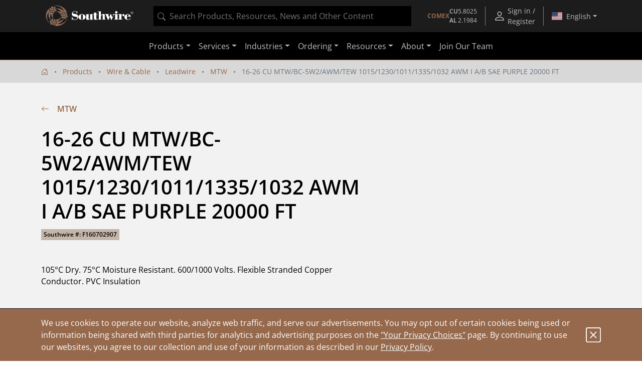

--- FILE ---
content_type: text/css;charset=UTF-8
request_url: https://www.southwire.com/_ui/southwireb2c/style.css
body_size: 74352
content:
@charset "UTF-8";.jarallax{position:relative;z-index:0}.jarallax>.jarallax-img{font-family:"object-fit: cover;";height:100%;left:0;object-fit:cover;position:absolute;top:0;width:100%;z-index:-1}@keyframes plyr-progress{to{background-position:25px 0;background-position:var(--plyr-progress-loading-size,25px) 0}}@keyframes plyr-popup{0%{opacity:.5;transform:translateY(10px)}to{opacity:1;transform:translateY(0)}}@keyframes plyr-fade-in{0%{opacity:0}to{opacity:1}}.plyr{-moz-osx-font-smoothing:grayscale;-webkit-font-smoothing:antialiased;align-items:center;direction:ltr;display:flex;flex-direction:column;font-family:inherit;font-family:var(--plyr-font-family,inherit);font-variant-numeric:tabular-nums;font-weight:400;font-weight:var(--plyr-font-weight-regular,400);line-height:1.7;line-height:var(--plyr-line-height,1.7);max-width:100%;min-width:200px;position:relative;text-shadow:none;transition:box-shadow .3s ease;z-index:0}.plyr audio,.plyr iframe,.plyr video{display:block;height:100%;width:100%}.plyr button{font:inherit;line-height:inherit;width:auto}.plyr:focus{outline:0}.plyr--full-ui{box-sizing:border-box}.plyr--full-ui *,.plyr--full-ui :after,.plyr--full-ui :before{box-sizing:inherit}.plyr--full-ui a,.plyr--full-ui button,.plyr--full-ui input,.plyr--full-ui label{touch-action:manipulation}.plyr__badge{background:#4a5464;background:var(--plyr-badge-background,#4a5464);border-radius:2px;border-radius:var(--plyr-badge-border-radius,2px);color:#fff;color:var(--plyr-badge-text-color,#fff);font-size:9px;font-size:var(--plyr-font-size-badge,9px);line-height:1;padding:3px 4px}.plyr--full-ui ::-webkit-media-text-track-container{display:none}.plyr__captions{animation:plyr-fade-in .3s ease;bottom:0;display:none;font-size:13px;font-size:var(--plyr-font-size-small,13px);left:0;padding:10px;padding:var(--plyr-control-spacing,10px);position:absolute;text-align:center;transition:transform .4s ease-in-out;width:100%}.plyr__captions span:empty{display:none}@media (min-width:480px){.plyr__captions{font-size:15px;font-size:var(--plyr-font-size-base,15px);padding:20px;padding:calc(var(--plyr-control-spacing, 10px)*2)}}@media (min-width:768px){.plyr__captions{font-size:18px;font-size:var(--plyr-font-size-large,18px)}}.plyr--captions-active .plyr__captions{display:block}.plyr:not(.plyr--hide-controls) .plyr__controls:not(:empty)~.plyr__captions{transform:translateY(-40px);transform:translateY(calc(var(--plyr-control-spacing, 10px)*-4))}.plyr__caption{background:#000c;background:var(--plyr-captions-background,#000c);border-radius:2px;-webkit-box-decoration-break:clone;box-decoration-break:clone;color:#fff;color:var(--plyr-captions-text-color,#fff);line-height:185%;padding:.2em .5em;white-space:pre-wrap}.plyr__caption div{display:inline}.plyr__control{background:#0000;border:0;border-radius:3px;border-radius:var(--plyr-control-radius,3px);color:inherit;cursor:pointer;flex-shrink:0;overflow:visible;padding:7px;padding:calc(var(--plyr-control-spacing, 10px)*.7);position:relative;transition:all .3s ease}.plyr__control svg{fill:currentColor;display:block;height:18px;height:var(--plyr-control-icon-size,18px);pointer-events:none;width:18px;width:var(--plyr-control-icon-size,18px)}.plyr__control:focus{outline:0}.plyr__control.plyr__tab-focus{outline:3px dotted #00b2ff;outline:var(--plyr-tab-focus-color,var(--plyr-color-main,var(--plyr-color-main,#00b2ff))) dotted 3px;outline-offset:2px}a.plyr__control{text-decoration:none}.plyr__control.plyr__control--pressed .icon--not-pressed,.plyr__control.plyr__control--pressed .label--not-pressed,.plyr__control:not(.plyr__control--pressed) .icon--pressed,.plyr__control:not(.plyr__control--pressed) .label--pressed,a.plyr__control:after,a.plyr__control:before{display:none}.plyr--full-ui ::-webkit-media-controls{display:none}.plyr__controls{align-items:center;display:flex;justify-content:flex-end;text-align:center}.plyr__controls .plyr__progress__container{flex:1;min-width:0}.plyr__controls .plyr__controls__item{margin-left:2.5px;margin-left:calc(var(--plyr-control-spacing, 10px)/4)}.plyr__controls .plyr__controls__item:first-child{margin-left:0;margin-right:auto}.plyr__controls .plyr__controls__item.plyr__progress__container{padding-left:2.5px;padding-left:calc(var(--plyr-control-spacing, 10px)/4)}.plyr__controls .plyr__controls__item.plyr__time{padding:0 5px;padding:0 calc(var(--plyr-control-spacing, 10px)/2)}.plyr__controls .plyr__controls__item.plyr__progress__container:first-child,.plyr__controls .plyr__controls__item.plyr__time+.plyr__time,.plyr__controls .plyr__controls__item.plyr__time:first-child{padding-left:0}.plyr [data-plyr=airplay],.plyr [data-plyr=captions],.plyr [data-plyr=fullscreen],.plyr [data-plyr=pip],.plyr__controls:empty{display:none}.plyr--airplay-supported [data-plyr=airplay],.plyr--captions-enabled [data-plyr=captions],.plyr--fullscreen-enabled [data-plyr=fullscreen],.plyr--pip-supported [data-plyr=pip]{display:inline-block}.plyr__menu{display:flex;position:relative}.plyr__menu .plyr__control svg{transition:transform .3s ease}.plyr__menu .plyr__control[aria-expanded=true] svg{transform:rotate(90deg)}.plyr__menu .plyr__control[aria-expanded=true] .plyr__tooltip{display:none}.plyr__menu__container{animation:plyr-popup .2s ease;background:#ffffffe6;background:var(--plyr-menu-background,#ffffffe6);border-radius:4px;border-radius:var(--plyr-menu-radius,4px);bottom:100%;box-shadow:0 1px 2px #00000026;box-shadow:var(--plyr-menu-shadow,0 1px 2px #00000026);color:#4a5464;color:var(--plyr-menu-color,#4a5464);font-size:15px;font-size:var(--plyr-font-size-base,15px);margin-bottom:10px;position:absolute;right:-3px;text-align:left;white-space:nowrap;z-index:3}.plyr__menu__container>div{overflow:hidden;transition:height .35s cubic-bezier(.4,0,.2,1),width .35s cubic-bezier(.4,0,.2,1)}.plyr__menu__container:after{border:4px solid #0000;border:var(--plyr-menu-arrow-size,4px) solid #0000;border-top-color:var(--plyr-menu-background,#ffffffe6);content:"";height:0;position:absolute;right:14px;right:calc(var(--plyr-control-icon-size, 18px)/2 + var(--plyr-control-spacing, 10px)*.7 - var(--plyr-menu-arrow-size, 4px)/2);top:100%;width:0}.plyr__menu__container [role=menu]{padding:7px;padding:calc(var(--plyr-control-spacing, 10px)*.7)}.plyr__menu__container [role=menuitem],.plyr__menu__container [role=menuitemradio]{margin-top:2px}.plyr__menu__container [role=menuitem]:first-child,.plyr__menu__container [role=menuitemradio]:first-child{margin-top:0}.plyr__menu__container .plyr__control{align-items:center;color:#4a5464;color:var(--plyr-menu-color,#4a5464);display:flex;font-size:13px;font-size:var(--plyr-font-size-menu,var(--plyr-font-size-small,13px));padding:4.66667px 10.5px;padding:calc(var(--plyr-control-spacing, 10px)*.7/1.5) calc(var(--plyr-control-spacing, 10px)*.7*1.5);-webkit-user-select:none;user-select:none;width:100%}.plyr__menu__container .plyr__control>span{align-items:inherit;display:flex;width:100%}.plyr__menu__container .plyr__control:after{border:4px solid #0000;border:var(--plyr-menu-item-arrow-size,4px) solid #0000;content:"";position:absolute;top:50%;transform:translateY(-50%)}.plyr__menu__container .plyr__control--forward{padding-right:28px;padding-right:calc(var(--plyr-control-spacing, 10px)*.7*4)}.plyr__menu__container .plyr__control--forward:after{border-left-color:#728197;border-left-color:var(--plyr-menu-arrow-color,#728197);right:6.5px;right:calc(var(--plyr-control-spacing, 10px)*.7*1.5 - var(--plyr-menu-item-arrow-size, 4px))}.plyr__menu__container .plyr__control--forward.plyr__tab-focus:after,.plyr__menu__container .plyr__control--forward:hover:after{border-left-color:initial}.plyr__menu__container .plyr__control--back{font-weight:400;font-weight:var(--plyr-font-weight-regular,400);margin:7px;margin:calc(var(--plyr-control-spacing, 10px)*.7);margin-bottom:3.5px;margin-bottom:calc(var(--plyr-control-spacing, 10px)*.7/2);padding-left:28px;padding-left:calc(var(--plyr-control-spacing, 10px)*.7*4);position:relative;width:calc(100% - 14px);width:calc(100% - var(--plyr-control-spacing, 10px)*.7*2)}.plyr__menu__container .plyr__control--back:after{border-right-color:#728197;border-right-color:var(--plyr-menu-arrow-color,#728197);left:6.5px;left:calc(var(--plyr-control-spacing, 10px)*.7*1.5 - var(--plyr-menu-item-arrow-size, 4px))}.plyr__menu__container .plyr__control--back:before{background:#dcdfe5;background:var(--plyr-menu-back-border-color,#dcdfe5);box-shadow:0 1px 0 #fff;box-shadow:0 1px 0 var(--plyr-menu-back-border-shadow-color,#fff);content:"";height:1px;left:0;margin-top:3.5px;margin-top:calc(var(--plyr-control-spacing, 10px)*.7/2);overflow:hidden;position:absolute;right:0;top:100%}.plyr__menu__container .plyr__control--back.plyr__tab-focus:after,.plyr__menu__container .plyr__control--back:hover:after{border-right-color:initial}.plyr__menu__container .plyr__control[role=menuitemradio]{padding-left:7px;padding-left:calc(var(--plyr-control-spacing, 10px)*.7)}.plyr__menu__container .plyr__control[role=menuitemradio]:after,.plyr__menu__container .plyr__control[role=menuitemradio]:before{border-radius:100%}.plyr__menu__container .plyr__control[role=menuitemradio]:before{background:#0000001a;content:"";display:block;flex-shrink:0;height:16px;margin-right:10px;margin-right:var(--plyr-control-spacing,10px);transition:all .3s ease;width:16px}.plyr__menu__container .plyr__control[role=menuitemradio]:after{background:#fff;border:0;height:6px;left:12px;opacity:0;top:50%;transform:translateY(-50%) scale(0);transition:transform .3s ease,opacity .3s ease;width:6px}.plyr__menu__container .plyr__control[role=menuitemradio][aria-checked=true]:before{background:#00b2ff;background:var(--plyr-control-toggle-checked-background,var(--plyr-color-main,var(--plyr-color-main,#00b2ff)))}.plyr__menu__container .plyr__control[role=menuitemradio][aria-checked=true]:after{opacity:1;transform:translateY(-50%) scale(1)}.plyr__menu__container .plyr__control[role=menuitemradio].plyr__tab-focus:before,.plyr__menu__container .plyr__control[role=menuitemradio]:hover:before{background:#23282f1a}.plyr__menu__container .plyr__menu__value{align-items:center;display:flex;margin-left:auto;margin-right:-5px;margin-right:calc(var(--plyr-control-spacing, 10px)*.7*-1 + 2px);overflow:hidden;padding-left:24.5px;padding-left:calc(var(--plyr-control-spacing, 10px)*.7*3.5);pointer-events:none}.plyr--full-ui input[type=range]{-webkit-appearance:none;appearance:none;background:#0000;border:0;border-radius:26px;border-radius:calc(var(--plyr-range-thumb-height, 13px)*2);color:#00b2ff;color:var(--plyr-range-fill-background,var(--plyr-color-main,var(--plyr-color-main,#00b2ff)));display:block;height:19px;height:calc(var(--plyr-range-thumb-active-shadow-width, 3px)*2 + var(--plyr-range-thumb-height, 13px));margin:0;min-width:0;padding:0;transition:box-shadow .3s ease;width:100%}.plyr--full-ui input[type=range]::-webkit-slider-runnable-track{background:#0000;background-image:linear-gradient(90deg,currentColor,#0000 0);background-image:linear-gradient(to right,currentColor var(--value,0),#0000 var(--value,0));border:0;border-radius:2.5px;border-radius:calc(var(--plyr-range-track-height, 5px)/2);height:5px;height:var(--plyr-range-track-height,5px);-webkit-transition:box-shadow .3s ease;transition:box-shadow .3s ease;-webkit-user-select:none;user-select:none}.plyr--full-ui input[type=range]::-webkit-slider-thumb{-webkit-appearance:none;appearance:none;background:#fff;background:var(--plyr-range-thumb-background,#fff);border:0;border-radius:100%;box-shadow:0 1px 1px #23282f26,0 0 0 1px #23282f33;box-shadow:var(--plyr-range-thumb-shadow,0 1px 1px #23282f26,0 0 0 1px #23282f33);height:13px;height:var(--plyr-range-thumb-height,13px);margin-top:-4px;margin-top:calc((var(--plyr-range-thumb-height, 13px) - var(--plyr-range-track-height, 5px))/2*-1);position:relative;-webkit-transition:all .2s ease;transition:all .2s ease;width:13px;width:var(--plyr-range-thumb-height,13px)}.plyr--full-ui input[type=range]::-moz-range-track{background:#0000;border:0;border-radius:2.5px;border-radius:calc(var(--plyr-range-track-height, 5px)/2);height:5px;height:var(--plyr-range-track-height,5px);-moz-transition:box-shadow .3s ease;transition:box-shadow .3s ease;user-select:none}.plyr--full-ui input[type=range]::-moz-range-thumb{background:#fff;background:var(--plyr-range-thumb-background,#fff);border:0;border-radius:100%;box-shadow:0 1px 1px #23282f26,0 0 0 1px #23282f33;box-shadow:var(--plyr-range-thumb-shadow,0 1px 1px #23282f26,0 0 0 1px #23282f33);height:13px;height:var(--plyr-range-thumb-height,13px);position:relative;-moz-transition:all .2s ease;transition:all .2s ease;width:13px;width:var(--plyr-range-thumb-height,13px)}.plyr--full-ui input[type=range]::-moz-range-progress{background:currentColor;border-radius:2.5px;border-radius:calc(var(--plyr-range-track-height, 5px)/2);height:5px;height:var(--plyr-range-track-height,5px)}.plyr--full-ui input[type=range]::-ms-track{color:#0000}.plyr--full-ui input[type=range]::-ms-fill-upper,.plyr--full-ui input[type=range]::-ms-track{background:#0000;border:0;border-radius:2.5px;border-radius:calc(var(--plyr-range-track-height, 5px)/2);height:5px;height:var(--plyr-range-track-height,5px);-ms-transition:box-shadow .3s ease;transition:box-shadow .3s ease;user-select:none}.plyr--full-ui input[type=range]::-ms-fill-lower{background:#0000;background:currentColor;border:0;border-radius:2.5px;border-radius:calc(var(--plyr-range-track-height, 5px)/2);height:5px;height:var(--plyr-range-track-height,5px);-ms-transition:box-shadow .3s ease;transition:box-shadow .3s ease;user-select:none}.plyr--full-ui input[type=range]::-ms-thumb{background:#fff;background:var(--plyr-range-thumb-background,#fff);border:0;border-radius:100%;box-shadow:0 1px 1px #23282f26,0 0 0 1px #23282f33;box-shadow:var(--plyr-range-thumb-shadow,0 1px 1px #23282f26,0 0 0 1px #23282f33);height:13px;height:var(--plyr-range-thumb-height,13px);margin-top:0;position:relative;-ms-transition:all .2s ease;transition:all .2s ease;width:13px;width:var(--plyr-range-thumb-height,13px)}.plyr--full-ui input[type=range]::-ms-tooltip{display:none}.plyr--full-ui input[type=range]::-moz-focus-outer{border:0}.plyr--full-ui input[type=range]:focus{outline:0}.plyr--full-ui input[type=range].plyr__tab-focus::-webkit-slider-runnable-track{outline:3px dotted #00b2ff;outline:var(--plyr-tab-focus-color,var(--plyr-color-main,var(--plyr-color-main,#00b2ff))) dotted 3px;outline-offset:2px}.plyr--full-ui input[type=range].plyr__tab-focus::-moz-range-track{outline:3px dotted #00b2ff;outline:var(--plyr-tab-focus-color,var(--plyr-color-main,var(--plyr-color-main,#00b2ff))) dotted 3px;outline-offset:2px}.plyr--full-ui input[type=range].plyr__tab-focus::-ms-track{outline:3px dotted #00b2ff;outline:var(--plyr-tab-focus-color,var(--plyr-color-main,var(--plyr-color-main,#00b2ff))) dotted 3px;outline-offset:2px}.plyr__poster{background-color:#000;background-color:var(--plyr-video-background,var(--plyr-video-background,#000));background-position:50% 50%;background-repeat:no-repeat;background-size:contain;height:100%;left:0;opacity:0;position:absolute;top:0;transition:opacity .2s ease;width:100%;z-index:1}.plyr--stopped.plyr__poster-enabled .plyr__poster{opacity:1}.plyr--youtube.plyr--paused.plyr__poster-enabled:not(.plyr--stopped) .plyr__poster{display:none}.plyr__time{font-size:13px;font-size:var(--plyr-font-size-time,var(--plyr-font-size-small,13px))}.plyr__time+.plyr__time:before{content:"⁄";margin-right:10px;margin-right:var(--plyr-control-spacing,10px)}@media (max-width:767px){.plyr__time+.plyr__time{display:none}}.plyr__tooltip{background:#ffffffe6;background:var(--plyr-tooltip-background,#ffffffe6);border-radius:5px;border-radius:var(--plyr-tooltip-radius,5px);bottom:100%;box-shadow:0 1px 2px #00000026;box-shadow:var(--plyr-tooltip-shadow,0 1px 2px #00000026);color:#4a5464;color:var(--plyr-tooltip-color,#4a5464);font-size:13px;font-size:var(--plyr-font-size-small,13px);font-weight:400;font-weight:var(--plyr-font-weight-regular,400);left:50%;line-height:1.3;margin-bottom:10px;margin-bottom:calc(var(--plyr-control-spacing, 10px)/2*2);opacity:0;padding:5px 7.5px;padding:calc(var(--plyr-control-spacing, 10px)/2) calc(var(--plyr-control-spacing, 10px)/2*1.5);pointer-events:none;position:absolute;transform:translate(-50%,10px) scale(.8);transform-origin:50% 100%;transition:transform .2s ease .1s,opacity .2s ease .1s;white-space:nowrap;z-index:2}.plyr__tooltip:before{border-left:4px solid #0000;border-left:var(--plyr-tooltip-arrow-size,4px) solid #0000;border-right:4px solid #0000;border-right:var(--plyr-tooltip-arrow-size,4px) solid #0000;border-top:4px solid #ffffffe6;border-top:var(--plyr-tooltip-arrow-size,4px) solid var(--plyr-tooltip-background,#ffffffe6);bottom:-4px;bottom:calc(var(--plyr-tooltip-arrow-size, 4px)*-1);content:"";height:0;left:50%;position:absolute;transform:translateX(-50%);width:0;z-index:2}.plyr .plyr__control.plyr__tab-focus .plyr__tooltip,.plyr .plyr__control:hover .plyr__tooltip,.plyr__tooltip--visible{opacity:1;transform:translate(-50%) scale(1)}.plyr .plyr__control:hover .plyr__tooltip{z-index:3}.plyr__controls>.plyr__control:first-child .plyr__tooltip,.plyr__controls>.plyr__control:first-child+.plyr__control .plyr__tooltip{left:0;transform:translateY(10px) scale(.8);transform-origin:0 100%}.plyr__controls>.plyr__control:first-child .plyr__tooltip:before,.plyr__controls>.plyr__control:first-child+.plyr__control .plyr__tooltip:before{left:16px;left:calc(var(--plyr-control-icon-size, 18px)/2 + var(--plyr-control-spacing, 10px)*.7)}.plyr__controls>.plyr__control:last-child .plyr__tooltip{left:auto;right:0;transform:translateY(10px) scale(.8);transform-origin:100% 100%}.plyr__controls>.plyr__control:last-child .plyr__tooltip:before{left:auto;right:16px;right:calc(var(--plyr-control-icon-size, 18px)/2 + var(--plyr-control-spacing, 10px)*.7);transform:translateX(50%)}.plyr__controls>.plyr__control:first-child .plyr__tooltip--visible,.plyr__controls>.plyr__control:first-child+.plyr__control .plyr__tooltip--visible,.plyr__controls>.plyr__control:first-child+.plyr__control.plyr__tab-focus .plyr__tooltip,.plyr__controls>.plyr__control:first-child+.plyr__control:hover .plyr__tooltip,.plyr__controls>.plyr__control:first-child.plyr__tab-focus .plyr__tooltip,.plyr__controls>.plyr__control:first-child:hover .plyr__tooltip,.plyr__controls>.plyr__control:last-child .plyr__tooltip--visible,.plyr__controls>.plyr__control:last-child.plyr__tab-focus .plyr__tooltip,.plyr__controls>.plyr__control:last-child:hover .plyr__tooltip{transform:translate(0) scale(1)}.plyr__progress{left:6.5px;left:calc(var(--plyr-range-thumb-height, 13px)*.5);margin-right:13px;margin-right:var(--plyr-range-thumb-height,13px);position:relative}.plyr__progress input[type=range],.plyr__progress__buffer{margin-left:-6.5px;margin-left:calc(var(--plyr-range-thumb-height, 13px)*-.5);margin-right:-6.5px;margin-right:calc(var(--plyr-range-thumb-height, 13px)*-.5);width:calc(100% + 13px);width:calc(100% + var(--plyr-range-thumb-height, 13px))}.plyr__progress input[type=range]{position:relative;z-index:2}.plyr__progress .plyr__tooltip{left:0;max-width:120px;overflow-wrap:break-word}.plyr__progress__buffer{-webkit-appearance:none;background:#0000;border:0;border-radius:100px;height:5px;height:var(--plyr-range-track-height,5px);left:0;margin-top:-2.5px;margin-top:calc((var(--plyr-range-track-height, 5px)/2)*-1);padding:0;position:absolute;top:50%}.plyr__progress__buffer::-webkit-progress-bar{background:#0000}.plyr__progress__buffer::-webkit-progress-value{background:currentColor;border-radius:100px;min-width:5px;min-width:var(--plyr-range-track-height,5px);-webkit-transition:width .2s ease;transition:width .2s ease}.plyr__progress__buffer::-moz-progress-bar{background:currentColor;border-radius:100px;min-width:5px;min-width:var(--plyr-range-track-height,5px);-moz-transition:width .2s ease;transition:width .2s ease}.plyr__progress__buffer::-ms-fill{border-radius:100px;-ms-transition:width .2s ease;transition:width .2s ease}.plyr--loading .plyr__progress__buffer{animation:plyr-progress 1s linear infinite;background-image:linear-gradient(-45deg,#23282f99 25%,#0000 0,#0000 50%,#23282f99 0,#23282f99 75%,#0000 0,#0000);background-image:linear-gradient(-45deg,var(--plyr-progress-loading-background,#23282f99) 25%,#0000 25%,#0000 50%,var(--plyr-progress-loading-background,#23282f99) 50%,var(--plyr-progress-loading-background,#23282f99) 75%,#0000 75%,#0000);background-repeat:repeat-x;background-size:25px 25px;background-size:var(--plyr-progress-loading-size,25px) var(--plyr-progress-loading-size,25px);color:#0000}.plyr--video.plyr--loading .plyr__progress__buffer{background-color:#ffffff40;background-color:var(--plyr-video-progress-buffered-background,#ffffff40)}.plyr--audio.plyr--loading .plyr__progress__buffer{background-color:#c1c8d199;background-color:var(--plyr-audio-progress-buffered-background,#c1c8d199)}.plyr__progress__marker{background-color:#fff;background-color:var(--plyr-progress-marker-background,#fff);border-radius:1px;height:5px;height:var(--plyr-range-track-height,5px);position:absolute;top:50%;transform:translate(-50%,-50%);width:3px;width:var(--plyr-progress-marker-width,3px);z-index:3}.plyr__volume{align-items:center;display:flex;max-width:110px;min-width:80px;position:relative;width:20%}.plyr__volume input[type=range]{margin-left:5px;margin-left:calc(var(--plyr-control-spacing, 10px)/2);margin-right:5px;margin-right:calc(var(--plyr-control-spacing, 10px)/2);position:relative;z-index:2}.plyr--is-ios .plyr__volume{min-width:0;width:auto}.plyr--audio{display:block}.plyr--audio .plyr__controls{background:#fff;background:var(--plyr-audio-controls-background,#fff);border-radius:inherit;color:#4a5464;color:var(--plyr-audio-control-color,#4a5464);padding:10px;padding:var(--plyr-control-spacing,10px)}.plyr--audio .plyr__control.plyr__tab-focus,.plyr--audio .plyr__control:hover,.plyr--audio .plyr__control[aria-expanded=true]{background:#00b2ff;background:var(--plyr-audio-control-background-hover,var(--plyr-color-main,var(--plyr-color-main,#00b2ff)));color:#fff;color:var(--plyr-audio-control-color-hover,#fff)}.plyr--full-ui.plyr--audio input[type=range]::-webkit-slider-runnable-track{background-color:#c1c8d199;background-color:var(--plyr-audio-range-track-background,var(--plyr-audio-progress-buffered-background,#c1c8d199))}.plyr--full-ui.plyr--audio input[type=range]::-moz-range-track{background-color:#c1c8d199;background-color:var(--plyr-audio-range-track-background,var(--plyr-audio-progress-buffered-background,#c1c8d199))}.plyr--full-ui.plyr--audio input[type=range]::-ms-track{background-color:#c1c8d199;background-color:var(--plyr-audio-range-track-background,var(--plyr-audio-progress-buffered-background,#c1c8d199))}.plyr--full-ui.plyr--audio input[type=range]:active::-webkit-slider-thumb{box-shadow:0 1px 1px #23282f26,0 0 0 1px #23282f33,0 0 0 3px #23282f1a;box-shadow:var(--plyr-range-thumb-shadow,0 1px 1px #23282f26,0 0 0 1px #23282f33),0 0 0 var(--plyr-range-thumb-active-shadow-width,3px) var(--plyr-audio-range-thumb-active-shadow-color,#23282f1a)}.plyr--full-ui.plyr--audio input[type=range]:active::-moz-range-thumb{box-shadow:0 1px 1px #23282f26,0 0 0 1px #23282f33,0 0 0 3px #23282f1a;box-shadow:var(--plyr-range-thumb-shadow,0 1px 1px #23282f26,0 0 0 1px #23282f33),0 0 0 var(--plyr-range-thumb-active-shadow-width,3px) var(--plyr-audio-range-thumb-active-shadow-color,#23282f1a)}.plyr--full-ui.plyr--audio input[type=range]:active::-ms-thumb{box-shadow:0 1px 1px #23282f26,0 0 0 1px #23282f33,0 0 0 3px #23282f1a;box-shadow:var(--plyr-range-thumb-shadow,0 1px 1px #23282f26,0 0 0 1px #23282f33),0 0 0 var(--plyr-range-thumb-active-shadow-width,3px) var(--plyr-audio-range-thumb-active-shadow-color,#23282f1a)}.plyr--audio .plyr__progress__buffer{color:#c1c8d199;color:var(--plyr-audio-progress-buffered-background,#c1c8d199)}.plyr--video{background:#000;background:var(--plyr-video-background,var(--plyr-video-background,#000));overflow:hidden}.plyr--video.plyr--menu-open{overflow:visible}.plyr__video-wrapper{background:#000;background:var(--plyr-video-background,var(--plyr-video-background,#000));height:100%;margin:auto;overflow:hidden;position:relative;width:100%}.plyr__video-embed,.plyr__video-wrapper--fixed-ratio{aspect-ratio:16/9}@supports not (aspect-ratio:16/9){.plyr__video-embed,.plyr__video-wrapper--fixed-ratio{height:0;padding-bottom:56.25%;position:relative}}.plyr__video-embed iframe,.plyr__video-wrapper--fixed-ratio video{border:0;height:100%;left:0;position:absolute;top:0;width:100%}.plyr--full-ui .plyr__video-embed>.plyr__video-embed__container{padding-bottom:240%;position:relative;transform:translateY(-38.28125%)}.plyr--video .plyr__controls{background:linear-gradient(#0000,#000000bf);background:var(--plyr-video-controls-background,linear-gradient(#0000,#000000bf));border-bottom-left-radius:inherit;border-bottom-right-radius:inherit;bottom:0;color:#fff;color:var(--plyr-video-control-color,#fff);left:0;padding:5px;padding:calc(var(--plyr-control-spacing, 10px)/2);padding-top:20px;padding-top:calc(var(--plyr-control-spacing, 10px)*2);position:absolute;right:0;transition:opacity .4s ease-in-out,transform .4s ease-in-out;z-index:3}@media (min-width:480px){.plyr--video .plyr__controls{padding:10px;padding:var(--plyr-control-spacing,10px);padding-top:35px;padding-top:calc(var(--plyr-control-spacing, 10px)*3.5)}}.plyr--video.plyr--hide-controls .plyr__controls{opacity:0;pointer-events:none;transform:translateY(100%)}.plyr--video .plyr__control.plyr__tab-focus,.plyr--video .plyr__control:hover,.plyr--video .plyr__control[aria-expanded=true]{background:#00b2ff;background:var(--plyr-video-control-background-hover,var(--plyr-color-main,var(--plyr-color-main,#00b2ff)));color:#fff;color:var(--plyr-video-control-color-hover,#fff)}.plyr__control--overlaid{background:#00b2ff;background:var(--plyr-video-control-background-hover,var(--plyr-color-main,var(--plyr-color-main,#00b2ff)));border:0;border-radius:100%;color:#fff;color:var(--plyr-video-control-color,#fff);display:none;left:50%;opacity:.9;padding:15px;padding:calc(var(--plyr-control-spacing, 10px)*1.5);position:absolute;top:50%;transform:translate(-50%,-50%);transition:.3s;z-index:2}.plyr__control--overlaid svg{left:2px;position:relative}.plyr__control--overlaid:focus,.plyr__control--overlaid:hover{opacity:1}.plyr--playing .plyr__control--overlaid{opacity:0;visibility:hidden}.plyr--full-ui.plyr--video .plyr__control--overlaid{display:block}.plyr--full-ui.plyr--video input[type=range]::-webkit-slider-runnable-track{background-color:#ffffff40;background-color:var(--plyr-video-range-track-background,var(--plyr-video-progress-buffered-background,#ffffff40))}.plyr--full-ui.plyr--video input[type=range]::-moz-range-track{background-color:#ffffff40;background-color:var(--plyr-video-range-track-background,var(--plyr-video-progress-buffered-background,#ffffff40))}.plyr--full-ui.plyr--video input[type=range]::-ms-track{background-color:#ffffff40;background-color:var(--plyr-video-range-track-background,var(--plyr-video-progress-buffered-background,#ffffff40))}.plyr--full-ui.plyr--video input[type=range]:active::-webkit-slider-thumb{box-shadow:0 1px 1px #23282f26,0 0 0 1px #23282f33,0 0 0 3px #ffffff80;box-shadow:var(--plyr-range-thumb-shadow,0 1px 1px #23282f26,0 0 0 1px #23282f33),0 0 0 var(--plyr-range-thumb-active-shadow-width,3px) var(--plyr-audio-range-thumb-active-shadow-color,#ffffff80)}.plyr--full-ui.plyr--video input[type=range]:active::-moz-range-thumb{box-shadow:0 1px 1px #23282f26,0 0 0 1px #23282f33,0 0 0 3px #ffffff80;box-shadow:var(--plyr-range-thumb-shadow,0 1px 1px #23282f26,0 0 0 1px #23282f33),0 0 0 var(--plyr-range-thumb-active-shadow-width,3px) var(--plyr-audio-range-thumb-active-shadow-color,#ffffff80)}.plyr--full-ui.plyr--video input[type=range]:active::-ms-thumb{box-shadow:0 1px 1px #23282f26,0 0 0 1px #23282f33,0 0 0 3px #ffffff80;box-shadow:var(--plyr-range-thumb-shadow,0 1px 1px #23282f26,0 0 0 1px #23282f33),0 0 0 var(--plyr-range-thumb-active-shadow-width,3px) var(--plyr-audio-range-thumb-active-shadow-color,#ffffff80)}.plyr--video .plyr__progress__buffer{color:#ffffff40;color:var(--plyr-video-progress-buffered-background,#ffffff40)}.plyr:-webkit-full-screen{background:#000;border-radius:0!important;height:100%;margin:0;width:100%}.plyr:fullscreen{background:#000;border-radius:0!important;height:100%;margin:0;width:100%}.plyr:-webkit-full-screen video{height:100%}.plyr:fullscreen video{height:100%}.plyr:-webkit-full-screen .plyr__control .icon--exit-fullscreen{display:block}.plyr:fullscreen .plyr__control .icon--exit-fullscreen{display:block}.plyr:-webkit-full-screen .plyr__control .icon--exit-fullscreen+svg{display:none}.plyr:fullscreen .plyr__control .icon--exit-fullscreen+svg{display:none}.plyr:-webkit-full-screen.plyr--hide-controls{cursor:none}.plyr:fullscreen.plyr--hide-controls{cursor:none}@media (min-width:1024px){.plyr:-webkit-full-screen .plyr__captions{font-size:21px;font-size:var(--plyr-font-size-xlarge,21px)}.plyr:fullscreen .plyr__captions{font-size:21px;font-size:var(--plyr-font-size-xlarge,21px)}}.plyr--fullscreen-fallback{background:#000;border-radius:0!important;bottom:0;display:block;height:100%;left:0;margin:0;position:fixed;right:0;top:0;width:100%;z-index:10000000}.plyr--fullscreen-fallback video{height:100%}.plyr--fullscreen-fallback .plyr__control .icon--exit-fullscreen{display:block}.plyr--fullscreen-fallback .plyr__control .icon--exit-fullscreen+svg{display:none}.plyr--fullscreen-fallback.plyr--hide-controls{cursor:none}@media (min-width:1024px){.plyr--fullscreen-fallback .plyr__captions{font-size:21px;font-size:var(--plyr-font-size-xlarge,21px)}}.plyr__ads{border-radius:inherit;bottom:0;cursor:pointer;left:0;overflow:hidden;position:absolute;right:0;top:0;z-index:-1}.plyr__ads>div,.plyr__ads>div iframe{height:100%;position:absolute;width:100%}.plyr__ads:after{background:#23282f;border-radius:2px;bottom:10px;bottom:var(--plyr-control-spacing,10px);color:#fff;content:attr(data-badge-text);font-size:11px;padding:2px 6px;pointer-events:none;position:absolute;right:10px;right:var(--plyr-control-spacing,10px);z-index:3}.plyr__ads:empty:after{display:none}.plyr__cues{background:currentColor;display:block;height:5px;height:var(--plyr-range-track-height,5px);left:0;opacity:.8;position:absolute;top:50%;transform:translateY(-50%);width:3px;z-index:3}.plyr__preview-thumb{background-color:#ffffffe6;background-color:var(--plyr-tooltip-background,#ffffffe6);border-radius:5px;border-radius:var(--plyr-tooltip-radius,5px);bottom:100%;box-shadow:0 1px 2px #00000026;box-shadow:var(--plyr-tooltip-shadow,0 1px 2px #00000026);margin-bottom:10px;margin-bottom:calc(var(--plyr-control-spacing, 10px)/2*2);opacity:0;padding:3px;pointer-events:none;position:absolute;transform:translateY(10px) scale(.8);transform-origin:50% 100%;transition:transform .2s ease .1s,opacity .2s ease .1s;z-index:2}.plyr__preview-thumb--is-shown{opacity:1;transform:translate(0) scale(1)}.plyr__preview-thumb:before{border-left:4px solid #0000;border-left:var(--plyr-tooltip-arrow-size,4px) solid #0000;border-right:4px solid #0000;border-right:var(--plyr-tooltip-arrow-size,4px) solid #0000;border-top:4px solid #ffffffe6;border-top:var(--plyr-tooltip-arrow-size,4px) solid var(--plyr-tooltip-background,#ffffffe6);bottom:-4px;bottom:calc(var(--plyr-tooltip-arrow-size, 4px)*-1);content:"";height:0;left:calc(50% + var(--preview-arrow-offset));position:absolute;transform:translateX(-50%);width:0;z-index:2}.plyr__preview-thumb__image-container{background:#c1c8d1;border-radius:4px;border-radius:calc(var(--plyr-tooltip-radius, 5px) - 1px);overflow:hidden;position:relative;z-index:0}.plyr__preview-thumb__image-container img,.plyr__preview-thumb__image-container:after{height:100%;left:0;position:absolute;top:0;width:100%}.plyr__preview-thumb__image-container:after{border-radius:inherit;box-shadow:inset 0 0 0 1px #00000026;content:"";pointer-events:none}.plyr__preview-thumb__image-container img{max-height:none;max-width:none}.plyr__preview-thumb__time-container{background:linear-gradient(#0000,#000000bf);background:var(--plyr-video-controls-background,linear-gradient(#0000,#000000bf));border-bottom-left-radius:4px;border-bottom-left-radius:calc(var(--plyr-tooltip-radius, 5px) - 1px);border-bottom-right-radius:4px;border-bottom-right-radius:calc(var(--plyr-tooltip-radius, 5px) - 1px);bottom:0;left:0;line-height:1.1;padding:20px 6px 6px;position:absolute;right:0;z-index:3}.plyr__preview-thumb__time-container span{color:#fff;font-size:13px;font-size:var(--plyr-font-size-time,var(--plyr-font-size-small,13px))}.plyr__preview-scrubbing{bottom:0;filter:blur(1px);height:100%;left:0;margin:auto;opacity:0;overflow:hidden;pointer-events:none;position:absolute;right:0;top:0;transition:opacity .3s ease;width:100%;z-index:1}.plyr__preview-scrubbing--is-shown{opacity:1}.plyr__preview-scrubbing img{height:100%;left:0;max-height:none;max-width:none;-o-object-fit:contain;object-fit:contain;position:absolute;top:0;width:100%}.plyr--no-transition{transition:none!important}.plyr__sr-only{clip:rect(1px,1px,1px,1px);border:0!important;height:1px!important;overflow:hidden;padding:0!important;position:absolute!important;width:1px!important}.plyr [hidden]{display:none!important}.vertical-timeline *{box-sizing:border-box}.vertical-timeline{margin:0 auto;max-width:1170px;padding:2em 0;position:relative;width:95%}.vertical-timeline:after{clear:both;content:"";display:table}.vertical-timeline:before{background:var(--line-color);content:"";height:100%;left:18px;position:absolute;top:0;width:4px}.vertical-timeline.vertical-timeline--one-column-right:before{left:unset;right:18px}@media only screen and (min-width:1170px){.vertical-timeline.vertical-timeline--two-columns{width:90%}.vertical-timeline.vertical-timeline--two-columns:before{left:50%;margin-left:-2px}}.vertical-timeline-element{margin:2em 0;position:relative}.vertical-timeline-element>div{min-height:1px}.vertical-timeline-element:after{clear:both;content:"";display:table}.vertical-timeline-element:first-child{margin-top:0}.vertical-timeline-element:last-child{margin-bottom:0}@media only screen and (min-width:1170px){.vertical-timeline-element{margin:4em 0}.vertical-timeline-element:first-child{margin-top:0}.vertical-timeline-element:last-child{margin-bottom:0}}.vertical-timeline-element-icon{border-radius:50%;box-shadow:0 0 0 4px #fff,inset 0 2px 0 #00000014,0 3px 0 4px #0000000d;height:40px;left:0;position:absolute;top:0;width:40px}.vertical-timeline--one-column-right .vertical-timeline-element-icon{left:unset;right:0}.vertical-timeline-element-icon svg{display:block;height:24px;left:50%;margin-left:-12px;margin-top:-12px;position:relative;top:50%;width:24px}@media only screen and (min-width:1170px){.vertical-timeline--two-columns .vertical-timeline-element-icon{height:60px;left:50%;margin-left:-30px;width:60px}}.vertical-timeline-element-icon{-webkit-backface-visibility:hidden;-webkit-transform:translateZ(0)}.vertical-timeline--animate .vertical-timeline-element-icon.is-hidden{visibility:hidden}.vertical-timeline--animate .vertical-timeline-element-icon.bounce-in{-webkit-animation:cd-bounce-1 .6s;-moz-animation:cd-bounce-1 .6s;animation:cd-bounce-1 .6s;visibility:visible}@-webkit-keyframes cd-bounce-1{0%{opacity:0;-webkit-transform:scale(.5)}60%{opacity:1;-webkit-transform:scale(1.2)}to{-webkit-transform:scale(1)}}@-moz-keyframes cd-bounce-1{0%{opacity:0;-moz-transform:scale(.5)}60%{opacity:1;-moz-transform:scale(1.2)}to{-moz-transform:scale(1)}}@keyframes cd-bounce-1{0%{opacity:0;-webkit-transform:scale(.5);-moz-transform:scale(.5);-ms-transform:scale(.5);-o-transform:scale(.5);transform:scale(.5)}60%{opacity:1;-webkit-transform:scale(1.2);-moz-transform:scale(1.2);-ms-transform:scale(1.2);-o-transform:scale(1.2);transform:scale(1.2)}to{-webkit-transform:scale(1);-moz-transform:scale(1);-ms-transform:scale(1);-o-transform:scale(1);transform:scale(1)}}.vertical-timeline-element-content{background:#fff;border-radius:.25em;box-shadow:0 3px 0 #ddd;margin-left:60px;padding:1em;position:relative}.vertical-timeline--one-column-right .vertical-timeline-element-content{margin-left:unset;margin-right:60px}.vertical-timeline-element--no-children .vertical-timeline-element-content{background:0 0;box-shadow:none}.vertical-timeline-element-content:after{clear:both;content:"";display:table}.vertical-timeline-element-content h2{color:#303e49}.vertical-timeline-element-content .vertical-timeline-element-date,.vertical-timeline-element-content p{font-size:13px;font-size:.8125rem;font-weight:500}.vertical-timeline-element-content .vertical-timeline-element-date{display:inline-block}.vertical-timeline-element-content p{line-height:1.6;margin:1em 0 0}.vertical-timeline-element-subtitle,.vertical-timeline-element-title{margin:0}.vertical-timeline-element-content .vertical-timeline-element-date{float:left;opacity:.7;padding:.8em 0}.vertical-timeline-element-content-arrow{border:7px solid #0000;border-right-color:#fff;content:"";height:0;position:absolute;right:100%;top:16px;width:0}.vertical-timeline--one-column-right .vertical-timeline-element-content-arrow{border:7px solid #0000;border-left-color:#fff;content:"";height:0;left:100%;position:absolute;right:unset;top:16px;width:0}.vertical-timeline--one-column-right .vertical-timeline-element-content:before{border-left:7px solid #fff;border-right:unset;left:100%}.vertical-timeline-element--no-children .vertical-timeline-element-content-arrow,.vertical-timeline-element--no-children .vertical-timeline-element-content:before{display:none}@media only screen and (min-width:768px){.vertical-timeline-element-content h2{font-size:20px;font-size:1.25rem}.vertical-timeline-element-content p{font-size:16px;font-size:1rem}.vertical-timeline-element-content .vertical-timeline-element-date{font-size:14px;font-size:.875rem}}@media only screen and (min-width:1170px){.vertical-timeline--two-columns .vertical-timeline-element-content{margin-left:0;padding:1.5em;width:44%}.vertical-timeline--two-columns .vertical-timeline-element-content-arrow{left:100%;top:24px;transform:rotate(180deg)}.vertical-timeline--two-columns .vertical-timeline-element-content .vertical-timeline-element-date{font-size:16px;font-size:1rem;left:124%;position:absolute;top:6px;width:100%}.vertical-timeline--two-columns .vertical-timeline-element.vertical-timeline-element--right .vertical-timeline-element-content,.vertical-timeline--two-columns .vertical-timeline-element:nth-child(2n):not(.vertical-timeline-element--left) .vertical-timeline-element-content{float:right}.vertical-timeline--two-columns .vertical-timeline-element.vertical-timeline-element--right .vertical-timeline-element-content-arrow,.vertical-timeline--two-columns .vertical-timeline-element:nth-child(2n):not(.vertical-timeline-element--left) .vertical-timeline-element-content-arrow{left:auto;right:100%;top:24px;transform:rotate(0)}.vertical-timeline--one-column-right .vertical-timeline-element.vertical-timeline-element--right .vertical-timeline-element-content-arrow,.vertical-timeline--one-column-right .vertical-timeline-element:nth-child(2n):not(.vertical-timeline-element--left) .vertical-timeline-element-content-arrow{left:100%;right:auto;top:24px;transform:rotate(0)}.vertical-timeline--two-columns .vertical-timeline-element.vertical-timeline-element--right .vertical-timeline-element-content .vertical-timeline-element-date,.vertical-timeline--two-columns .vertical-timeline-element:nth-child(2n):not(.vertical-timeline-element--left) .vertical-timeline-element-content .vertical-timeline-element-date{left:auto;right:124%;text-align:right}}.vertical-timeline--animate .vertical-timeline-element-content.is-hidden{visibility:hidden}.vertical-timeline--animate .vertical-timeline-element-content.bounce-in{-webkit-animation:cd-bounce-2 .6s;-moz-animation:cd-bounce-2 .6s;animation:cd-bounce-2 .6s;visibility:visible}@media only screen and (min-width:1170px){.vertical-timeline--two-columns.vertical-timeline--animate .vertical-timeline-element.vertical-timeline-element--right .vertical-timeline-element-content.bounce-in,.vertical-timeline--two-columns.vertical-timeline--animate .vertical-timeline-element:nth-child(2n):not(.vertical-timeline-element--left) .vertical-timeline-element-content.bounce-in{-webkit-animation:cd-bounce-2-inverse .6s;-moz-animation:cd-bounce-2-inverse .6s;animation:cd-bounce-2-inverse .6s}}@media only screen and (max-width:1169px){.vertical-timeline--animate .vertical-timeline-element-content.bounce-in{-webkit-animation:cd-bounce-2-inverse .6s;-moz-animation:cd-bounce-2-inverse .6s;animation:cd-bounce-2-inverse .6s;visibility:visible}}@-webkit-keyframes cd-bounce-2{0%{opacity:0;-webkit-transform:translateX(-100px)}60%{opacity:1;-webkit-transform:translateX(20px)}to{-webkit-transform:translateX(0)}}@-moz-keyframes cd-bounce-2{0%{opacity:0;-moz-transform:translateX(-100px)}60%{opacity:1;-moz-transform:translateX(20px)}to{-moz-transform:translateX(0)}}@keyframes cd-bounce-2{0%{opacity:0;-webkit-transform:translateX(-100px);-moz-transform:translateX(-100px);-ms-transform:translateX(-100px);-o-transform:translateX(-100px);transform:translateX(-100px)}60%{opacity:1;-webkit-transform:translateX(20px);-moz-transform:translateX(20px);-ms-transform:translateX(20px);-o-transform:translateX(20px);transform:translateX(20px)}to{-webkit-transform:translateX(0);-moz-transform:translateX(0);-ms-transform:translateX(0);-o-transform:translateX(0);transform:translateX(0)}}@-webkit-keyframes cd-bounce-2-inverse{0%{opacity:0;-webkit-transform:translateX(100px)}60%{opacity:1;-webkit-transform:translateX(-20px)}to{-webkit-transform:translateX(0)}}@-moz-keyframes cd-bounce-2-inverse{0%{opacity:0;-moz-transform:translateX(100px)}60%{opacity:1;-moz-transform:translateX(-20px)}to{-moz-transform:translateX(0)}}@keyframes cd-bounce-2-inverse{0%{opacity:0;-webkit-transform:translateX(100px);-moz-transform:translateX(100px);-ms-transform:translateX(100px);-o-transform:translateX(100px);transform:translateX(100px)}60%{opacity:1;-webkit-transform:translateX(-20px);-moz-transform:translateX(-20px);-ms-transform:translateX(-20px);-o-transform:translateX(-20px);transform:translateX(-20px)}to{-webkit-transform:translateX(0);-moz-transform:translateX(0);-ms-transform:translateX(0);-o-transform:translateX(0);transform:translateX(0)}}/*!
 * animate.css - https://animate.style/
 * Version - 4.1.1
 * Licensed under the MIT license - http://opensource.org/licenses/MIT
 *
 * Copyright (c) 2020 Animate.css
 */:root{--animate-duration:1s;--animate-delay:1s;--animate-repeat:1}.animate__animated{-webkit-animation-duration:1s;animation-duration:1s;-webkit-animation-duration:var(--animate-duration);animation-duration:var(--animate-duration);-webkit-animation-fill-mode:both;animation-fill-mode:both}.animate__animated.animate__infinite{-webkit-animation-iteration-count:infinite;animation-iteration-count:infinite}.animate__animated.animate__repeat-1{-webkit-animation-iteration-count:1;animation-iteration-count:1;-webkit-animation-iteration-count:var(--animate-repeat);animation-iteration-count:var(--animate-repeat)}.animate__animated.animate__repeat-2{-webkit-animation-iteration-count:2;animation-iteration-count:2;-webkit-animation-iteration-count:calc(var(--animate-repeat)*2);animation-iteration-count:calc(var(--animate-repeat)*2)}.animate__animated.animate__repeat-3{-webkit-animation-iteration-count:3;animation-iteration-count:3;-webkit-animation-iteration-count:calc(var(--animate-repeat)*3);animation-iteration-count:calc(var(--animate-repeat)*3)}.animate__animated.animate__delay-1s{-webkit-animation-delay:1s;animation-delay:1s;-webkit-animation-delay:var(--animate-delay);animation-delay:var(--animate-delay)}.animate__animated.animate__delay-2s{-webkit-animation-delay:2s;animation-delay:2s;-webkit-animation-delay:calc(var(--animate-delay)*2);animation-delay:calc(var(--animate-delay)*2)}.animate__animated.animate__delay-3s{-webkit-animation-delay:3s;animation-delay:3s;-webkit-animation-delay:calc(var(--animate-delay)*3);animation-delay:calc(var(--animate-delay)*3)}.animate__animated.animate__delay-4s{-webkit-animation-delay:4s;animation-delay:4s;-webkit-animation-delay:calc(var(--animate-delay)*4);animation-delay:calc(var(--animate-delay)*4)}.animate__animated.animate__delay-5s{-webkit-animation-delay:5s;animation-delay:5s;-webkit-animation-delay:calc(var(--animate-delay)*5);animation-delay:calc(var(--animate-delay)*5)}.animate__animated.animate__faster{-webkit-animation-duration:.5s;animation-duration:.5s;-webkit-animation-duration:calc(var(--animate-duration)/2);animation-duration:calc(var(--animate-duration)/2)}.animate__animated.animate__fast{-webkit-animation-duration:.8s;animation-duration:.8s;-webkit-animation-duration:calc(var(--animate-duration)*.8);animation-duration:calc(var(--animate-duration)*.8)}.animate__animated.animate__slow{-webkit-animation-duration:2s;animation-duration:2s;-webkit-animation-duration:calc(var(--animate-duration)*2);animation-duration:calc(var(--animate-duration)*2)}.animate__animated.animate__slower{-webkit-animation-duration:3s;animation-duration:3s;-webkit-animation-duration:calc(var(--animate-duration)*3);animation-duration:calc(var(--animate-duration)*3)}@media (prefers-reduced-motion:reduce),print{.animate__animated{-webkit-animation-duration:1ms!important;animation-duration:1ms!important;-webkit-animation-iteration-count:1!important;animation-iteration-count:1!important;-webkit-transition-duration:1ms!important;transition-duration:1ms!important}.animate__animated[class*=Out]{opacity:0}}@-webkit-keyframes bounce{0%,20%,53%,to{-webkit-animation-timing-function:cubic-bezier(.215,.61,.355,1);animation-timing-function:cubic-bezier(.215,.61,.355,1);-webkit-transform:translateZ(0);transform:translateZ(0)}40%,43%{-webkit-animation-timing-function:cubic-bezier(.755,.05,.855,.06);animation-timing-function:cubic-bezier(.755,.05,.855,.06);-webkit-transform:translate3d(0,-30px,0) scaleY(1.1);transform:translate3d(0,-30px,0) scaleY(1.1)}70%{-webkit-animation-timing-function:cubic-bezier(.755,.05,.855,.06);animation-timing-function:cubic-bezier(.755,.05,.855,.06);-webkit-transform:translate3d(0,-15px,0) scaleY(1.05);transform:translate3d(0,-15px,0) scaleY(1.05)}80%{-webkit-transform:translateZ(0) scaleY(.95);transform:translateZ(0) scaleY(.95);-webkit-transition-timing-function:cubic-bezier(.215,.61,.355,1);transition-timing-function:cubic-bezier(.215,.61,.355,1)}90%{-webkit-transform:translate3d(0,-4px,0) scaleY(1.02);transform:translate3d(0,-4px,0) scaleY(1.02)}}@keyframes bounce{0%,20%,53%,to{-webkit-animation-timing-function:cubic-bezier(.215,.61,.355,1);animation-timing-function:cubic-bezier(.215,.61,.355,1);-webkit-transform:translateZ(0);transform:translateZ(0)}40%,43%{-webkit-animation-timing-function:cubic-bezier(.755,.05,.855,.06);animation-timing-function:cubic-bezier(.755,.05,.855,.06);-webkit-transform:translate3d(0,-30px,0) scaleY(1.1);transform:translate3d(0,-30px,0) scaleY(1.1)}70%{-webkit-animation-timing-function:cubic-bezier(.755,.05,.855,.06);animation-timing-function:cubic-bezier(.755,.05,.855,.06);-webkit-transform:translate3d(0,-15px,0) scaleY(1.05);transform:translate3d(0,-15px,0) scaleY(1.05)}80%{-webkit-transform:translateZ(0) scaleY(.95);transform:translateZ(0) scaleY(.95);-webkit-transition-timing-function:cubic-bezier(.215,.61,.355,1);transition-timing-function:cubic-bezier(.215,.61,.355,1)}90%{-webkit-transform:translate3d(0,-4px,0) scaleY(1.02);transform:translate3d(0,-4px,0) scaleY(1.02)}}.animate__bounce{-webkit-animation-name:bounce;animation-name:bounce;-webkit-transform-origin:center bottom;transform-origin:center bottom}@-webkit-keyframes flash{0%,50%,to{opacity:1}25%,75%{opacity:0}}@keyframes flash{0%,50%,to{opacity:1}25%,75%{opacity:0}}.animate__flash{-webkit-animation-name:flash;animation-name:flash}@-webkit-keyframes pulse{0%{-webkit-transform:scaleX(1);transform:scaleX(1)}50%{-webkit-transform:scale3d(1.05,1.05,1.05);transform:scale3d(1.05,1.05,1.05)}to{-webkit-transform:scaleX(1);transform:scaleX(1)}}@keyframes pulse{0%{-webkit-transform:scaleX(1);transform:scaleX(1)}50%{-webkit-transform:scale3d(1.05,1.05,1.05);transform:scale3d(1.05,1.05,1.05)}to{-webkit-transform:scaleX(1);transform:scaleX(1)}}.animate__pulse{-webkit-animation-name:pulse;animation-name:pulse;-webkit-animation-timing-function:ease-in-out;animation-timing-function:ease-in-out}@-webkit-keyframes rubberBand{0%{-webkit-transform:scaleX(1);transform:scaleX(1)}30%{-webkit-transform:scale3d(1.25,.75,1);transform:scale3d(1.25,.75,1)}40%{-webkit-transform:scale3d(.75,1.25,1);transform:scale3d(.75,1.25,1)}50%{-webkit-transform:scale3d(1.15,.85,1);transform:scale3d(1.15,.85,1)}65%{-webkit-transform:scale3d(.95,1.05,1);transform:scale3d(.95,1.05,1)}75%{-webkit-transform:scale3d(1.05,.95,1);transform:scale3d(1.05,.95,1)}to{-webkit-transform:scaleX(1);transform:scaleX(1)}}@keyframes rubberBand{0%{-webkit-transform:scaleX(1);transform:scaleX(1)}30%{-webkit-transform:scale3d(1.25,.75,1);transform:scale3d(1.25,.75,1)}40%{-webkit-transform:scale3d(.75,1.25,1);transform:scale3d(.75,1.25,1)}50%{-webkit-transform:scale3d(1.15,.85,1);transform:scale3d(1.15,.85,1)}65%{-webkit-transform:scale3d(.95,1.05,1);transform:scale3d(.95,1.05,1)}75%{-webkit-transform:scale3d(1.05,.95,1);transform:scale3d(1.05,.95,1)}to{-webkit-transform:scaleX(1);transform:scaleX(1)}}.animate__rubberBand{-webkit-animation-name:rubberBand;animation-name:rubberBand}@-webkit-keyframes shakeX{0%,to{-webkit-transform:translateZ(0);transform:translateZ(0)}10%,30%,50%,70%,90%{-webkit-transform:translate3d(-10px,0,0);transform:translate3d(-10px,0,0)}20%,40%,60%,80%{-webkit-transform:translate3d(10px,0,0);transform:translate3d(10px,0,0)}}@keyframes shakeX{0%,to{-webkit-transform:translateZ(0);transform:translateZ(0)}10%,30%,50%,70%,90%{-webkit-transform:translate3d(-10px,0,0);transform:translate3d(-10px,0,0)}20%,40%,60%,80%{-webkit-transform:translate3d(10px,0,0);transform:translate3d(10px,0,0)}}.animate__shakeX{-webkit-animation-name:shakeX;animation-name:shakeX}@-webkit-keyframes shakeY{0%,to{-webkit-transform:translateZ(0);transform:translateZ(0)}10%,30%,50%,70%,90%{-webkit-transform:translate3d(0,-10px,0);transform:translate3d(0,-10px,0)}20%,40%,60%,80%{-webkit-transform:translate3d(0,10px,0);transform:translate3d(0,10px,0)}}@keyframes shakeY{0%,to{-webkit-transform:translateZ(0);transform:translateZ(0)}10%,30%,50%,70%,90%{-webkit-transform:translate3d(0,-10px,0);transform:translate3d(0,-10px,0)}20%,40%,60%,80%{-webkit-transform:translate3d(0,10px,0);transform:translate3d(0,10px,0)}}.animate__shakeY{-webkit-animation-name:shakeY;animation-name:shakeY}@-webkit-keyframes headShake{0%{-webkit-transform:translateX(0);transform:translateX(0)}6.5%{-webkit-transform:translateX(-6px) rotateY(-9deg);transform:translateX(-6px) rotateY(-9deg)}18.5%{-webkit-transform:translateX(5px) rotateY(7deg);transform:translateX(5px) rotateY(7deg)}31.5%{-webkit-transform:translateX(-3px) rotateY(-5deg);transform:translateX(-3px) rotateY(-5deg)}43.5%{-webkit-transform:translateX(2px) rotateY(3deg);transform:translateX(2px) rotateY(3deg)}50%{-webkit-transform:translateX(0);transform:translateX(0)}}@keyframes headShake{0%{-webkit-transform:translateX(0);transform:translateX(0)}6.5%{-webkit-transform:translateX(-6px) rotateY(-9deg);transform:translateX(-6px) rotateY(-9deg)}18.5%{-webkit-transform:translateX(5px) rotateY(7deg);transform:translateX(5px) rotateY(7deg)}31.5%{-webkit-transform:translateX(-3px) rotateY(-5deg);transform:translateX(-3px) rotateY(-5deg)}43.5%{-webkit-transform:translateX(2px) rotateY(3deg);transform:translateX(2px) rotateY(3deg)}50%{-webkit-transform:translateX(0);transform:translateX(0)}}.animate__headShake{-webkit-animation-name:headShake;animation-name:headShake;-webkit-animation-timing-function:ease-in-out;animation-timing-function:ease-in-out}@-webkit-keyframes swing{20%{-webkit-transform:rotate(15deg);transform:rotate(15deg)}40%{-webkit-transform:rotate(-10deg);transform:rotate(-10deg)}60%{-webkit-transform:rotate(5deg);transform:rotate(5deg)}80%{-webkit-transform:rotate(-5deg);transform:rotate(-5deg)}to{-webkit-transform:rotate(0deg);transform:rotate(0deg)}}@keyframes swing{20%{-webkit-transform:rotate(15deg);transform:rotate(15deg)}40%{-webkit-transform:rotate(-10deg);transform:rotate(-10deg)}60%{-webkit-transform:rotate(5deg);transform:rotate(5deg)}80%{-webkit-transform:rotate(-5deg);transform:rotate(-5deg)}to{-webkit-transform:rotate(0deg);transform:rotate(0deg)}}.animate__swing{-webkit-animation-name:swing;animation-name:swing;-webkit-transform-origin:top center;transform-origin:top center}@-webkit-keyframes tada{0%{-webkit-transform:scaleX(1);transform:scaleX(1)}10%,20%{-webkit-transform:scale3d(.9,.9,.9) rotate(-3deg);transform:scale3d(.9,.9,.9) rotate(-3deg)}30%,50%,70%,90%{-webkit-transform:scale3d(1.1,1.1,1.1) rotate(3deg);transform:scale3d(1.1,1.1,1.1) rotate(3deg)}40%,60%,80%{-webkit-transform:scale3d(1.1,1.1,1.1) rotate(-3deg);transform:scale3d(1.1,1.1,1.1) rotate(-3deg)}to{-webkit-transform:scaleX(1);transform:scaleX(1)}}@keyframes tada{0%{-webkit-transform:scaleX(1);transform:scaleX(1)}10%,20%{-webkit-transform:scale3d(.9,.9,.9) rotate(-3deg);transform:scale3d(.9,.9,.9) rotate(-3deg)}30%,50%,70%,90%{-webkit-transform:scale3d(1.1,1.1,1.1) rotate(3deg);transform:scale3d(1.1,1.1,1.1) rotate(3deg)}40%,60%,80%{-webkit-transform:scale3d(1.1,1.1,1.1) rotate(-3deg);transform:scale3d(1.1,1.1,1.1) rotate(-3deg)}to{-webkit-transform:scaleX(1);transform:scaleX(1)}}.animate__tada{-webkit-animation-name:tada;animation-name:tada}@-webkit-keyframes wobble{0%{-webkit-transform:translateZ(0);transform:translateZ(0)}15%{-webkit-transform:translate3d(-25%,0,0) rotate(-5deg);transform:translate3d(-25%,0,0) rotate(-5deg)}30%{-webkit-transform:translate3d(20%,0,0) rotate(3deg);transform:translate3d(20%,0,0) rotate(3deg)}45%{-webkit-transform:translate3d(-15%,0,0) rotate(-3deg);transform:translate3d(-15%,0,0) rotate(-3deg)}60%{-webkit-transform:translate3d(10%,0,0) rotate(2deg);transform:translate3d(10%,0,0) rotate(2deg)}75%{-webkit-transform:translate3d(-5%,0,0) rotate(-1deg);transform:translate3d(-5%,0,0) rotate(-1deg)}to{-webkit-transform:translateZ(0);transform:translateZ(0)}}@keyframes wobble{0%{-webkit-transform:translateZ(0);transform:translateZ(0)}15%{-webkit-transform:translate3d(-25%,0,0) rotate(-5deg);transform:translate3d(-25%,0,0) rotate(-5deg)}30%{-webkit-transform:translate3d(20%,0,0) rotate(3deg);transform:translate3d(20%,0,0) rotate(3deg)}45%{-webkit-transform:translate3d(-15%,0,0) rotate(-3deg);transform:translate3d(-15%,0,0) rotate(-3deg)}60%{-webkit-transform:translate3d(10%,0,0) rotate(2deg);transform:translate3d(10%,0,0) rotate(2deg)}75%{-webkit-transform:translate3d(-5%,0,0) rotate(-1deg);transform:translate3d(-5%,0,0) rotate(-1deg)}to{-webkit-transform:translateZ(0);transform:translateZ(0)}}.animate__wobble{-webkit-animation-name:wobble;animation-name:wobble}@-webkit-keyframes jello{0%,11.1%,to{-webkit-transform:translateZ(0);transform:translateZ(0)}22.2%{-webkit-transform:skewX(-12.5deg) skewY(-12.5deg);transform:skewX(-12.5deg) skewY(-12.5deg)}33.3%{-webkit-transform:skewX(6.25deg) skewY(6.25deg);transform:skewX(6.25deg) skewY(6.25deg)}44.4%{-webkit-transform:skewX(-3.125deg) skewY(-3.125deg);transform:skewX(-3.125deg) skewY(-3.125deg)}55.5%{-webkit-transform:skewX(1.5625deg) skewY(1.5625deg);transform:skewX(1.5625deg) skewY(1.5625deg)}66.6%{-webkit-transform:skewX(-.78125deg) skewY(-.78125deg);transform:skewX(-.78125deg) skewY(-.78125deg)}77.7%{-webkit-transform:skewX(.390625deg) skewY(.390625deg);transform:skewX(.390625deg) skewY(.390625deg)}88.8%{-webkit-transform:skewX(-.1953125deg) skewY(-.1953125deg);transform:skewX(-.1953125deg) skewY(-.1953125deg)}}@keyframes jello{0%,11.1%,to{-webkit-transform:translateZ(0);transform:translateZ(0)}22.2%{-webkit-transform:skewX(-12.5deg) skewY(-12.5deg);transform:skewX(-12.5deg) skewY(-12.5deg)}33.3%{-webkit-transform:skewX(6.25deg) skewY(6.25deg);transform:skewX(6.25deg) skewY(6.25deg)}44.4%{-webkit-transform:skewX(-3.125deg) skewY(-3.125deg);transform:skewX(-3.125deg) skewY(-3.125deg)}55.5%{-webkit-transform:skewX(1.5625deg) skewY(1.5625deg);transform:skewX(1.5625deg) skewY(1.5625deg)}66.6%{-webkit-transform:skewX(-.78125deg) skewY(-.78125deg);transform:skewX(-.78125deg) skewY(-.78125deg)}77.7%{-webkit-transform:skewX(.390625deg) skewY(.390625deg);transform:skewX(.390625deg) skewY(.390625deg)}88.8%{-webkit-transform:skewX(-.1953125deg) skewY(-.1953125deg);transform:skewX(-.1953125deg) skewY(-.1953125deg)}}.animate__jello{-webkit-animation-name:jello;animation-name:jello;-webkit-transform-origin:center;transform-origin:center}@-webkit-keyframes heartBeat{0%{-webkit-transform:scale(1);transform:scale(1)}14%{-webkit-transform:scale(1.3);transform:scale(1.3)}28%{-webkit-transform:scale(1);transform:scale(1)}42%{-webkit-transform:scale(1.3);transform:scale(1.3)}70%{-webkit-transform:scale(1);transform:scale(1)}}@keyframes heartBeat{0%{-webkit-transform:scale(1);transform:scale(1)}14%{-webkit-transform:scale(1.3);transform:scale(1.3)}28%{-webkit-transform:scale(1);transform:scale(1)}42%{-webkit-transform:scale(1.3);transform:scale(1.3)}70%{-webkit-transform:scale(1);transform:scale(1)}}.animate__heartBeat{-webkit-animation-duration:1.3s;animation-duration:1.3s;-webkit-animation-duration:calc(var(--animate-duration)*1.3);animation-duration:calc(var(--animate-duration)*1.3);-webkit-animation-name:heartBeat;animation-name:heartBeat;-webkit-animation-timing-function:ease-in-out;animation-timing-function:ease-in-out}@-webkit-keyframes backInDown{0%{opacity:.7;-webkit-transform:translateY(-1200px) scale(.7);transform:translateY(-1200px) scale(.7)}80%{opacity:.7;-webkit-transform:translateY(0) scale(.7);transform:translateY(0) scale(.7)}to{opacity:1;-webkit-transform:scale(1);transform:scale(1)}}@keyframes backInDown{0%{opacity:.7;-webkit-transform:translateY(-1200px) scale(.7);transform:translateY(-1200px) scale(.7)}80%{opacity:.7;-webkit-transform:translateY(0) scale(.7);transform:translateY(0) scale(.7)}to{opacity:1;-webkit-transform:scale(1);transform:scale(1)}}.animate__backInDown{-webkit-animation-name:backInDown;animation-name:backInDown}@-webkit-keyframes backInLeft{0%{opacity:.7;-webkit-transform:translateX(-2000px) scale(.7);transform:translateX(-2000px) scale(.7)}80%{opacity:.7;-webkit-transform:translateX(0) scale(.7);transform:translateX(0) scale(.7)}to{opacity:1;-webkit-transform:scale(1);transform:scale(1)}}@keyframes backInLeft{0%{opacity:.7;-webkit-transform:translateX(-2000px) scale(.7);transform:translateX(-2000px) scale(.7)}80%{opacity:.7;-webkit-transform:translateX(0) scale(.7);transform:translateX(0) scale(.7)}to{opacity:1;-webkit-transform:scale(1);transform:scale(1)}}.animate__backInLeft{-webkit-animation-name:backInLeft;animation-name:backInLeft}@-webkit-keyframes backInRight{0%{opacity:.7;-webkit-transform:translateX(2000px) scale(.7);transform:translateX(2000px) scale(.7)}80%{opacity:.7;-webkit-transform:translateX(0) scale(.7);transform:translateX(0) scale(.7)}to{opacity:1;-webkit-transform:scale(1);transform:scale(1)}}@keyframes backInRight{0%{opacity:.7;-webkit-transform:translateX(2000px) scale(.7);transform:translateX(2000px) scale(.7)}80%{opacity:.7;-webkit-transform:translateX(0) scale(.7);transform:translateX(0) scale(.7)}to{opacity:1;-webkit-transform:scale(1);transform:scale(1)}}.animate__backInRight{-webkit-animation-name:backInRight;animation-name:backInRight}@-webkit-keyframes backInUp{0%{opacity:.7;-webkit-transform:translateY(1200px) scale(.7);transform:translateY(1200px) scale(.7)}80%{opacity:.7;-webkit-transform:translateY(0) scale(.7);transform:translateY(0) scale(.7)}to{opacity:1;-webkit-transform:scale(1);transform:scale(1)}}@keyframes backInUp{0%{opacity:.7;-webkit-transform:translateY(1200px) scale(.7);transform:translateY(1200px) scale(.7)}80%{opacity:.7;-webkit-transform:translateY(0) scale(.7);transform:translateY(0) scale(.7)}to{opacity:1;-webkit-transform:scale(1);transform:scale(1)}}.animate__backInUp{-webkit-animation-name:backInUp;animation-name:backInUp}@-webkit-keyframes backOutDown{0%{opacity:1;-webkit-transform:scale(1);transform:scale(1)}20%{opacity:.7;-webkit-transform:translateY(0) scale(.7);transform:translateY(0) scale(.7)}to{opacity:.7;-webkit-transform:translateY(700px) scale(.7);transform:translateY(700px) scale(.7)}}@keyframes backOutDown{0%{opacity:1;-webkit-transform:scale(1);transform:scale(1)}20%{opacity:.7;-webkit-transform:translateY(0) scale(.7);transform:translateY(0) scale(.7)}to{opacity:.7;-webkit-transform:translateY(700px) scale(.7);transform:translateY(700px) scale(.7)}}.animate__backOutDown{-webkit-animation-name:backOutDown;animation-name:backOutDown}@-webkit-keyframes backOutLeft{0%{opacity:1;-webkit-transform:scale(1);transform:scale(1)}20%{opacity:.7;-webkit-transform:translateX(0) scale(.7);transform:translateX(0) scale(.7)}to{opacity:.7;-webkit-transform:translateX(-2000px) scale(.7);transform:translateX(-2000px) scale(.7)}}@keyframes backOutLeft{0%{opacity:1;-webkit-transform:scale(1);transform:scale(1)}20%{opacity:.7;-webkit-transform:translateX(0) scale(.7);transform:translateX(0) scale(.7)}to{opacity:.7;-webkit-transform:translateX(-2000px) scale(.7);transform:translateX(-2000px) scale(.7)}}.animate__backOutLeft{-webkit-animation-name:backOutLeft;animation-name:backOutLeft}@-webkit-keyframes backOutRight{0%{opacity:1;-webkit-transform:scale(1);transform:scale(1)}20%{opacity:.7;-webkit-transform:translateX(0) scale(.7);transform:translateX(0) scale(.7)}to{opacity:.7;-webkit-transform:translateX(2000px) scale(.7);transform:translateX(2000px) scale(.7)}}@keyframes backOutRight{0%{opacity:1;-webkit-transform:scale(1);transform:scale(1)}20%{opacity:.7;-webkit-transform:translateX(0) scale(.7);transform:translateX(0) scale(.7)}to{opacity:.7;-webkit-transform:translateX(2000px) scale(.7);transform:translateX(2000px) scale(.7)}}.animate__backOutRight{-webkit-animation-name:backOutRight;animation-name:backOutRight}@-webkit-keyframes backOutUp{0%{opacity:1;-webkit-transform:scale(1);transform:scale(1)}20%{opacity:.7;-webkit-transform:translateY(0) scale(.7);transform:translateY(0) scale(.7)}to{opacity:.7;-webkit-transform:translateY(-700px) scale(.7);transform:translateY(-700px) scale(.7)}}@keyframes backOutUp{0%{opacity:1;-webkit-transform:scale(1);transform:scale(1)}20%{opacity:.7;-webkit-transform:translateY(0) scale(.7);transform:translateY(0) scale(.7)}to{opacity:.7;-webkit-transform:translateY(-700px) scale(.7);transform:translateY(-700px) scale(.7)}}.animate__backOutUp{-webkit-animation-name:backOutUp;animation-name:backOutUp}@-webkit-keyframes bounceIn{0%,20%,40%,60%,80%,to{-webkit-animation-timing-function:cubic-bezier(.215,.61,.355,1);animation-timing-function:cubic-bezier(.215,.61,.355,1)}0%{opacity:0;-webkit-transform:scale3d(.3,.3,.3);transform:scale3d(.3,.3,.3)}20%{-webkit-transform:scale3d(1.1,1.1,1.1);transform:scale3d(1.1,1.1,1.1)}40%{-webkit-transform:scale3d(.9,.9,.9);transform:scale3d(.9,.9,.9)}60%{opacity:1;-webkit-transform:scale3d(1.03,1.03,1.03);transform:scale3d(1.03,1.03,1.03)}80%{-webkit-transform:scale3d(.97,.97,.97);transform:scale3d(.97,.97,.97)}to{opacity:1;-webkit-transform:scaleX(1);transform:scaleX(1)}}@keyframes bounceIn{0%,20%,40%,60%,80%,to{-webkit-animation-timing-function:cubic-bezier(.215,.61,.355,1);animation-timing-function:cubic-bezier(.215,.61,.355,1)}0%{opacity:0;-webkit-transform:scale3d(.3,.3,.3);transform:scale3d(.3,.3,.3)}20%{-webkit-transform:scale3d(1.1,1.1,1.1);transform:scale3d(1.1,1.1,1.1)}40%{-webkit-transform:scale3d(.9,.9,.9);transform:scale3d(.9,.9,.9)}60%{opacity:1;-webkit-transform:scale3d(1.03,1.03,1.03);transform:scale3d(1.03,1.03,1.03)}80%{-webkit-transform:scale3d(.97,.97,.97);transform:scale3d(.97,.97,.97)}to{opacity:1;-webkit-transform:scaleX(1);transform:scaleX(1)}}.animate__bounceIn{-webkit-animation-duration:.75s;animation-duration:.75s;-webkit-animation-duration:calc(var(--animate-duration)*.75);animation-duration:calc(var(--animate-duration)*.75);-webkit-animation-name:bounceIn;animation-name:bounceIn}@-webkit-keyframes bounceInDown{0%,60%,75%,90%,to{-webkit-animation-timing-function:cubic-bezier(.215,.61,.355,1);animation-timing-function:cubic-bezier(.215,.61,.355,1)}0%{opacity:0;-webkit-transform:translate3d(0,-3000px,0) scaleY(3);transform:translate3d(0,-3000px,0) scaleY(3)}60%{opacity:1;-webkit-transform:translate3d(0,25px,0) scaleY(.9);transform:translate3d(0,25px,0) scaleY(.9)}75%{-webkit-transform:translate3d(0,-10px,0) scaleY(.95);transform:translate3d(0,-10px,0) scaleY(.95)}90%{-webkit-transform:translate3d(0,5px,0) scaleY(.985);transform:translate3d(0,5px,0) scaleY(.985)}to{-webkit-transform:translateZ(0);transform:translateZ(0)}}@keyframes bounceInDown{0%,60%,75%,90%,to{-webkit-animation-timing-function:cubic-bezier(.215,.61,.355,1);animation-timing-function:cubic-bezier(.215,.61,.355,1)}0%{opacity:0;-webkit-transform:translate3d(0,-3000px,0) scaleY(3);transform:translate3d(0,-3000px,0) scaleY(3)}60%{opacity:1;-webkit-transform:translate3d(0,25px,0) scaleY(.9);transform:translate3d(0,25px,0) scaleY(.9)}75%{-webkit-transform:translate3d(0,-10px,0) scaleY(.95);transform:translate3d(0,-10px,0) scaleY(.95)}90%{-webkit-transform:translate3d(0,5px,0) scaleY(.985);transform:translate3d(0,5px,0) scaleY(.985)}to{-webkit-transform:translateZ(0);transform:translateZ(0)}}.animate__bounceInDown{-webkit-animation-name:bounceInDown;animation-name:bounceInDown}@-webkit-keyframes bounceInLeft{0%,60%,75%,90%,to{-webkit-animation-timing-function:cubic-bezier(.215,.61,.355,1);animation-timing-function:cubic-bezier(.215,.61,.355,1)}0%{opacity:0;-webkit-transform:translate3d(-3000px,0,0) scaleX(3);transform:translate3d(-3000px,0,0) scaleX(3)}60%{opacity:1;-webkit-transform:translate3d(25px,0,0) scaleX(1);transform:translate3d(25px,0,0) scaleX(1)}75%{-webkit-transform:translate3d(-10px,0,0) scaleX(.98);transform:translate3d(-10px,0,0) scaleX(.98)}90%{-webkit-transform:translate3d(5px,0,0) scaleX(.995);transform:translate3d(5px,0,0) scaleX(.995)}to{-webkit-transform:translateZ(0);transform:translateZ(0)}}@keyframes bounceInLeft{0%,60%,75%,90%,to{-webkit-animation-timing-function:cubic-bezier(.215,.61,.355,1);animation-timing-function:cubic-bezier(.215,.61,.355,1)}0%{opacity:0;-webkit-transform:translate3d(-3000px,0,0) scaleX(3);transform:translate3d(-3000px,0,0) scaleX(3)}60%{opacity:1;-webkit-transform:translate3d(25px,0,0) scaleX(1);transform:translate3d(25px,0,0) scaleX(1)}75%{-webkit-transform:translate3d(-10px,0,0) scaleX(.98);transform:translate3d(-10px,0,0) scaleX(.98)}90%{-webkit-transform:translate3d(5px,0,0) scaleX(.995);transform:translate3d(5px,0,0) scaleX(.995)}to{-webkit-transform:translateZ(0);transform:translateZ(0)}}.animate__bounceInLeft{-webkit-animation-name:bounceInLeft;animation-name:bounceInLeft}@-webkit-keyframes bounceInRight{0%,60%,75%,90%,to{-webkit-animation-timing-function:cubic-bezier(.215,.61,.355,1);animation-timing-function:cubic-bezier(.215,.61,.355,1)}0%{opacity:0;-webkit-transform:translate3d(3000px,0,0) scaleX(3);transform:translate3d(3000px,0,0) scaleX(3)}60%{opacity:1;-webkit-transform:translate3d(-25px,0,0) scaleX(1);transform:translate3d(-25px,0,0) scaleX(1)}75%{-webkit-transform:translate3d(10px,0,0) scaleX(.98);transform:translate3d(10px,0,0) scaleX(.98)}90%{-webkit-transform:translate3d(-5px,0,0) scaleX(.995);transform:translate3d(-5px,0,0) scaleX(.995)}to{-webkit-transform:translateZ(0);transform:translateZ(0)}}@keyframes bounceInRight{0%,60%,75%,90%,to{-webkit-animation-timing-function:cubic-bezier(.215,.61,.355,1);animation-timing-function:cubic-bezier(.215,.61,.355,1)}0%{opacity:0;-webkit-transform:translate3d(3000px,0,0) scaleX(3);transform:translate3d(3000px,0,0) scaleX(3)}60%{opacity:1;-webkit-transform:translate3d(-25px,0,0) scaleX(1);transform:translate3d(-25px,0,0) scaleX(1)}75%{-webkit-transform:translate3d(10px,0,0) scaleX(.98);transform:translate3d(10px,0,0) scaleX(.98)}90%{-webkit-transform:translate3d(-5px,0,0) scaleX(.995);transform:translate3d(-5px,0,0) scaleX(.995)}to{-webkit-transform:translateZ(0);transform:translateZ(0)}}.animate__bounceInRight{-webkit-animation-name:bounceInRight;animation-name:bounceInRight}@-webkit-keyframes bounceInUp{0%,60%,75%,90%,to{-webkit-animation-timing-function:cubic-bezier(.215,.61,.355,1);animation-timing-function:cubic-bezier(.215,.61,.355,1)}0%{opacity:0;-webkit-transform:translate3d(0,3000px,0) scaleY(5);transform:translate3d(0,3000px,0) scaleY(5)}60%{opacity:1;-webkit-transform:translate3d(0,-20px,0) scaleY(.9);transform:translate3d(0,-20px,0) scaleY(.9)}75%{-webkit-transform:translate3d(0,10px,0) scaleY(.95);transform:translate3d(0,10px,0) scaleY(.95)}90%{-webkit-transform:translate3d(0,-5px,0) scaleY(.985);transform:translate3d(0,-5px,0) scaleY(.985)}to{-webkit-transform:translateZ(0);transform:translateZ(0)}}@keyframes bounceInUp{0%,60%,75%,90%,to{-webkit-animation-timing-function:cubic-bezier(.215,.61,.355,1);animation-timing-function:cubic-bezier(.215,.61,.355,1)}0%{opacity:0;-webkit-transform:translate3d(0,3000px,0) scaleY(5);transform:translate3d(0,3000px,0) scaleY(5)}60%{opacity:1;-webkit-transform:translate3d(0,-20px,0) scaleY(.9);transform:translate3d(0,-20px,0) scaleY(.9)}75%{-webkit-transform:translate3d(0,10px,0) scaleY(.95);transform:translate3d(0,10px,0) scaleY(.95)}90%{-webkit-transform:translate3d(0,-5px,0) scaleY(.985);transform:translate3d(0,-5px,0) scaleY(.985)}to{-webkit-transform:translateZ(0);transform:translateZ(0)}}.animate__bounceInUp{-webkit-animation-name:bounceInUp;animation-name:bounceInUp}@-webkit-keyframes bounceOut{20%{-webkit-transform:scale3d(.9,.9,.9);transform:scale3d(.9,.9,.9)}50%,55%{opacity:1;-webkit-transform:scale3d(1.1,1.1,1.1);transform:scale3d(1.1,1.1,1.1)}to{opacity:0;-webkit-transform:scale3d(.3,.3,.3);transform:scale3d(.3,.3,.3)}}@keyframes bounceOut{20%{-webkit-transform:scale3d(.9,.9,.9);transform:scale3d(.9,.9,.9)}50%,55%{opacity:1;-webkit-transform:scale3d(1.1,1.1,1.1);transform:scale3d(1.1,1.1,1.1)}to{opacity:0;-webkit-transform:scale3d(.3,.3,.3);transform:scale3d(.3,.3,.3)}}.animate__bounceOut{-webkit-animation-duration:.75s;animation-duration:.75s;-webkit-animation-duration:calc(var(--animate-duration)*.75);animation-duration:calc(var(--animate-duration)*.75);-webkit-animation-name:bounceOut;animation-name:bounceOut}@-webkit-keyframes bounceOutDown{20%{-webkit-transform:translate3d(0,10px,0) scaleY(.985);transform:translate3d(0,10px,0) scaleY(.985)}40%,45%{opacity:1;-webkit-transform:translate3d(0,-20px,0) scaleY(.9);transform:translate3d(0,-20px,0) scaleY(.9)}to{opacity:0;-webkit-transform:translate3d(0,2000px,0) scaleY(3);transform:translate3d(0,2000px,0) scaleY(3)}}@keyframes bounceOutDown{20%{-webkit-transform:translate3d(0,10px,0) scaleY(.985);transform:translate3d(0,10px,0) scaleY(.985)}40%,45%{opacity:1;-webkit-transform:translate3d(0,-20px,0) scaleY(.9);transform:translate3d(0,-20px,0) scaleY(.9)}to{opacity:0;-webkit-transform:translate3d(0,2000px,0) scaleY(3);transform:translate3d(0,2000px,0) scaleY(3)}}.animate__bounceOutDown{-webkit-animation-name:bounceOutDown;animation-name:bounceOutDown}@-webkit-keyframes bounceOutLeft{20%{opacity:1;-webkit-transform:translate3d(20px,0,0) scaleX(.9);transform:translate3d(20px,0,0) scaleX(.9)}to{opacity:0;-webkit-transform:translate3d(-2000px,0,0) scaleX(2);transform:translate3d(-2000px,0,0) scaleX(2)}}@keyframes bounceOutLeft{20%{opacity:1;-webkit-transform:translate3d(20px,0,0) scaleX(.9);transform:translate3d(20px,0,0) scaleX(.9)}to{opacity:0;-webkit-transform:translate3d(-2000px,0,0) scaleX(2);transform:translate3d(-2000px,0,0) scaleX(2)}}.animate__bounceOutLeft{-webkit-animation-name:bounceOutLeft;animation-name:bounceOutLeft}@-webkit-keyframes bounceOutRight{20%{opacity:1;-webkit-transform:translate3d(-20px,0,0) scaleX(.9);transform:translate3d(-20px,0,0) scaleX(.9)}to{opacity:0;-webkit-transform:translate3d(2000px,0,0) scaleX(2);transform:translate3d(2000px,0,0) scaleX(2)}}@keyframes bounceOutRight{20%{opacity:1;-webkit-transform:translate3d(-20px,0,0) scaleX(.9);transform:translate3d(-20px,0,0) scaleX(.9)}to{opacity:0;-webkit-transform:translate3d(2000px,0,0) scaleX(2);transform:translate3d(2000px,0,0) scaleX(2)}}.animate__bounceOutRight{-webkit-animation-name:bounceOutRight;animation-name:bounceOutRight}@-webkit-keyframes bounceOutUp{20%{-webkit-transform:translate3d(0,-10px,0) scaleY(.985);transform:translate3d(0,-10px,0) scaleY(.985)}40%,45%{opacity:1;-webkit-transform:translate3d(0,20px,0) scaleY(.9);transform:translate3d(0,20px,0) scaleY(.9)}to{opacity:0;-webkit-transform:translate3d(0,-2000px,0) scaleY(3);transform:translate3d(0,-2000px,0) scaleY(3)}}@keyframes bounceOutUp{20%{-webkit-transform:translate3d(0,-10px,0) scaleY(.985);transform:translate3d(0,-10px,0) scaleY(.985)}40%,45%{opacity:1;-webkit-transform:translate3d(0,20px,0) scaleY(.9);transform:translate3d(0,20px,0) scaleY(.9)}to{opacity:0;-webkit-transform:translate3d(0,-2000px,0) scaleY(3);transform:translate3d(0,-2000px,0) scaleY(3)}}.animate__bounceOutUp{-webkit-animation-name:bounceOutUp;animation-name:bounceOutUp}@-webkit-keyframes fadeIn{0%{opacity:0}to{opacity:1}}.animate__fadeIn{-webkit-animation-name:fadeIn;animation-name:fadeIn}@-webkit-keyframes fadeInDown{0%{opacity:0;-webkit-transform:translate3d(0,-100%,0);transform:translate3d(0,-100%,0)}to{opacity:1;-webkit-transform:translateZ(0);transform:translateZ(0)}}@keyframes fadeInDown{0%{opacity:0;-webkit-transform:translate3d(0,-100%,0);transform:translate3d(0,-100%,0)}to{opacity:1;-webkit-transform:translateZ(0);transform:translateZ(0)}}.animate__fadeInDown{-webkit-animation-name:fadeInDown;animation-name:fadeInDown}@-webkit-keyframes fadeInDownBig{0%{opacity:0;-webkit-transform:translate3d(0,-2000px,0);transform:translate3d(0,-2000px,0)}to{opacity:1;-webkit-transform:translateZ(0);transform:translateZ(0)}}@keyframes fadeInDownBig{0%{opacity:0;-webkit-transform:translate3d(0,-2000px,0);transform:translate3d(0,-2000px,0)}to{opacity:1;-webkit-transform:translateZ(0);transform:translateZ(0)}}.animate__fadeInDownBig{-webkit-animation-name:fadeInDownBig;animation-name:fadeInDownBig}@-webkit-keyframes fadeInLeft{0%{opacity:0;-webkit-transform:translate3d(-100%,0,0);transform:translate3d(-100%,0,0)}to{opacity:1;-webkit-transform:translateZ(0);transform:translateZ(0)}}@keyframes fadeInLeft{0%{opacity:0;-webkit-transform:translate3d(-100%,0,0);transform:translate3d(-100%,0,0)}to{opacity:1;-webkit-transform:translateZ(0);transform:translateZ(0)}}.animate__fadeInLeft{-webkit-animation-name:fadeInLeft;animation-name:fadeInLeft}@-webkit-keyframes fadeInLeftBig{0%{opacity:0;-webkit-transform:translate3d(-2000px,0,0);transform:translate3d(-2000px,0,0)}to{opacity:1;-webkit-transform:translateZ(0);transform:translateZ(0)}}@keyframes fadeInLeftBig{0%{opacity:0;-webkit-transform:translate3d(-2000px,0,0);transform:translate3d(-2000px,0,0)}to{opacity:1;-webkit-transform:translateZ(0);transform:translateZ(0)}}.animate__fadeInLeftBig{-webkit-animation-name:fadeInLeftBig;animation-name:fadeInLeftBig}@-webkit-keyframes fadeInRight{0%{opacity:0;-webkit-transform:translate3d(100%,0,0);transform:translate3d(100%,0,0)}to{opacity:1;-webkit-transform:translateZ(0);transform:translateZ(0)}}@keyframes fadeInRight{0%{opacity:0;-webkit-transform:translate3d(100%,0,0);transform:translate3d(100%,0,0)}to{opacity:1;-webkit-transform:translateZ(0);transform:translateZ(0)}}.animate__fadeInRight{-webkit-animation-name:fadeInRight;animation-name:fadeInRight}@-webkit-keyframes fadeInRightBig{0%{opacity:0;-webkit-transform:translate3d(2000px,0,0);transform:translate3d(2000px,0,0)}to{opacity:1;-webkit-transform:translateZ(0);transform:translateZ(0)}}@keyframes fadeInRightBig{0%{opacity:0;-webkit-transform:translate3d(2000px,0,0);transform:translate3d(2000px,0,0)}to{opacity:1;-webkit-transform:translateZ(0);transform:translateZ(0)}}.animate__fadeInRightBig{-webkit-animation-name:fadeInRightBig;animation-name:fadeInRightBig}@-webkit-keyframes fadeInUp{0%{opacity:0;-webkit-transform:translate3d(0,100%,0);transform:translate3d(0,100%,0)}to{opacity:1;-webkit-transform:translateZ(0);transform:translateZ(0)}}@keyframes fadeInUp{0%{opacity:0;-webkit-transform:translate3d(0,100%,0);transform:translate3d(0,100%,0)}to{opacity:1;-webkit-transform:translateZ(0);transform:translateZ(0)}}.animate__fadeInUp{-webkit-animation-name:fadeInUp;animation-name:fadeInUp}@-webkit-keyframes fadeInUpBig{0%{opacity:0;-webkit-transform:translate3d(0,2000px,0);transform:translate3d(0,2000px,0)}to{opacity:1;-webkit-transform:translateZ(0);transform:translateZ(0)}}@keyframes fadeInUpBig{0%{opacity:0;-webkit-transform:translate3d(0,2000px,0);transform:translate3d(0,2000px,0)}to{opacity:1;-webkit-transform:translateZ(0);transform:translateZ(0)}}.animate__fadeInUpBig{-webkit-animation-name:fadeInUpBig;animation-name:fadeInUpBig}@-webkit-keyframes fadeInTopLeft{0%{opacity:0;-webkit-transform:translate3d(-100%,-100%,0);transform:translate3d(-100%,-100%,0)}to{opacity:1;-webkit-transform:translateZ(0);transform:translateZ(0)}}@keyframes fadeInTopLeft{0%{opacity:0;-webkit-transform:translate3d(-100%,-100%,0);transform:translate3d(-100%,-100%,0)}to{opacity:1;-webkit-transform:translateZ(0);transform:translateZ(0)}}.animate__fadeInTopLeft{-webkit-animation-name:fadeInTopLeft;animation-name:fadeInTopLeft}@-webkit-keyframes fadeInTopRight{0%{opacity:0;-webkit-transform:translate3d(100%,-100%,0);transform:translate3d(100%,-100%,0)}to{opacity:1;-webkit-transform:translateZ(0);transform:translateZ(0)}}@keyframes fadeInTopRight{0%{opacity:0;-webkit-transform:translate3d(100%,-100%,0);transform:translate3d(100%,-100%,0)}to{opacity:1;-webkit-transform:translateZ(0);transform:translateZ(0)}}.animate__fadeInTopRight{-webkit-animation-name:fadeInTopRight;animation-name:fadeInTopRight}@-webkit-keyframes fadeInBottomLeft{0%{opacity:0;-webkit-transform:translate3d(-100%,100%,0);transform:translate3d(-100%,100%,0)}to{opacity:1;-webkit-transform:translateZ(0);transform:translateZ(0)}}@keyframes fadeInBottomLeft{0%{opacity:0;-webkit-transform:translate3d(-100%,100%,0);transform:translate3d(-100%,100%,0)}to{opacity:1;-webkit-transform:translateZ(0);transform:translateZ(0)}}.animate__fadeInBottomLeft{-webkit-animation-name:fadeInBottomLeft;animation-name:fadeInBottomLeft}@-webkit-keyframes fadeInBottomRight{0%{opacity:0;-webkit-transform:translate3d(100%,100%,0);transform:translate3d(100%,100%,0)}to{opacity:1;-webkit-transform:translateZ(0);transform:translateZ(0)}}@keyframes fadeInBottomRight{0%{opacity:0;-webkit-transform:translate3d(100%,100%,0);transform:translate3d(100%,100%,0)}to{opacity:1;-webkit-transform:translateZ(0);transform:translateZ(0)}}.animate__fadeInBottomRight{-webkit-animation-name:fadeInBottomRight;animation-name:fadeInBottomRight}@-webkit-keyframes fadeOut{0%{opacity:1}to{opacity:0}}@keyframes fadeOut{0%{opacity:1}to{opacity:0}}.animate__fadeOut{-webkit-animation-name:fadeOut;animation-name:fadeOut}@-webkit-keyframes fadeOutDown{0%{opacity:1}to{opacity:0;-webkit-transform:translate3d(0,100%,0);transform:translate3d(0,100%,0)}}@keyframes fadeOutDown{0%{opacity:1}to{opacity:0;-webkit-transform:translate3d(0,100%,0);transform:translate3d(0,100%,0)}}.animate__fadeOutDown{-webkit-animation-name:fadeOutDown;animation-name:fadeOutDown}@-webkit-keyframes fadeOutDownBig{0%{opacity:1}to{opacity:0;-webkit-transform:translate3d(0,2000px,0);transform:translate3d(0,2000px,0)}}@keyframes fadeOutDownBig{0%{opacity:1}to{opacity:0;-webkit-transform:translate3d(0,2000px,0);transform:translate3d(0,2000px,0)}}.animate__fadeOutDownBig{-webkit-animation-name:fadeOutDownBig;animation-name:fadeOutDownBig}@-webkit-keyframes fadeOutLeft{0%{opacity:1}to{opacity:0;-webkit-transform:translate3d(-100%,0,0);transform:translate3d(-100%,0,0)}}@keyframes fadeOutLeft{0%{opacity:1}to{opacity:0;-webkit-transform:translate3d(-100%,0,0);transform:translate3d(-100%,0,0)}}.animate__fadeOutLeft{-webkit-animation-name:fadeOutLeft;animation-name:fadeOutLeft}@-webkit-keyframes fadeOutLeftBig{0%{opacity:1}to{opacity:0;-webkit-transform:translate3d(-2000px,0,0);transform:translate3d(-2000px,0,0)}}@keyframes fadeOutLeftBig{0%{opacity:1}to{opacity:0;-webkit-transform:translate3d(-2000px,0,0);transform:translate3d(-2000px,0,0)}}.animate__fadeOutLeftBig{-webkit-animation-name:fadeOutLeftBig;animation-name:fadeOutLeftBig}@-webkit-keyframes fadeOutRight{0%{opacity:1}to{opacity:0;-webkit-transform:translate3d(100%,0,0);transform:translate3d(100%,0,0)}}@keyframes fadeOutRight{0%{opacity:1}to{opacity:0;-webkit-transform:translate3d(100%,0,0);transform:translate3d(100%,0,0)}}.animate__fadeOutRight{-webkit-animation-name:fadeOutRight;animation-name:fadeOutRight}@-webkit-keyframes fadeOutRightBig{0%{opacity:1}to{opacity:0;-webkit-transform:translate3d(2000px,0,0);transform:translate3d(2000px,0,0)}}@keyframes fadeOutRightBig{0%{opacity:1}to{opacity:0;-webkit-transform:translate3d(2000px,0,0);transform:translate3d(2000px,0,0)}}.animate__fadeOutRightBig{-webkit-animation-name:fadeOutRightBig;animation-name:fadeOutRightBig}@-webkit-keyframes fadeOutUp{0%{opacity:1}to{opacity:0;-webkit-transform:translate3d(0,-100%,0);transform:translate3d(0,-100%,0)}}@keyframes fadeOutUp{0%{opacity:1}to{opacity:0;-webkit-transform:translate3d(0,-100%,0);transform:translate3d(0,-100%,0)}}.animate__fadeOutUp{-webkit-animation-name:fadeOutUp;animation-name:fadeOutUp}@-webkit-keyframes fadeOutUpBig{0%{opacity:1}to{opacity:0;-webkit-transform:translate3d(0,-2000px,0);transform:translate3d(0,-2000px,0)}}@keyframes fadeOutUpBig{0%{opacity:1}to{opacity:0;-webkit-transform:translate3d(0,-2000px,0);transform:translate3d(0,-2000px,0)}}.animate__fadeOutUpBig{-webkit-animation-name:fadeOutUpBig;animation-name:fadeOutUpBig}@-webkit-keyframes fadeOutTopLeft{0%{opacity:1;-webkit-transform:translateZ(0);transform:translateZ(0)}to{opacity:0;-webkit-transform:translate3d(-100%,-100%,0);transform:translate3d(-100%,-100%,0)}}@keyframes fadeOutTopLeft{0%{opacity:1;-webkit-transform:translateZ(0);transform:translateZ(0)}to{opacity:0;-webkit-transform:translate3d(-100%,-100%,0);transform:translate3d(-100%,-100%,0)}}.animate__fadeOutTopLeft{-webkit-animation-name:fadeOutTopLeft;animation-name:fadeOutTopLeft}@-webkit-keyframes fadeOutTopRight{0%{opacity:1;-webkit-transform:translateZ(0);transform:translateZ(0)}to{opacity:0;-webkit-transform:translate3d(100%,-100%,0);transform:translate3d(100%,-100%,0)}}@keyframes fadeOutTopRight{0%{opacity:1;-webkit-transform:translateZ(0);transform:translateZ(0)}to{opacity:0;-webkit-transform:translate3d(100%,-100%,0);transform:translate3d(100%,-100%,0)}}.animate__fadeOutTopRight{-webkit-animation-name:fadeOutTopRight;animation-name:fadeOutTopRight}@-webkit-keyframes fadeOutBottomRight{0%{opacity:1;-webkit-transform:translateZ(0);transform:translateZ(0)}to{opacity:0;-webkit-transform:translate3d(100%,100%,0);transform:translate3d(100%,100%,0)}}@keyframes fadeOutBottomRight{0%{opacity:1;-webkit-transform:translateZ(0);transform:translateZ(0)}to{opacity:0;-webkit-transform:translate3d(100%,100%,0);transform:translate3d(100%,100%,0)}}.animate__fadeOutBottomRight{-webkit-animation-name:fadeOutBottomRight;animation-name:fadeOutBottomRight}@-webkit-keyframes fadeOutBottomLeft{0%{opacity:1;-webkit-transform:translateZ(0);transform:translateZ(0)}to{opacity:0;-webkit-transform:translate3d(-100%,100%,0);transform:translate3d(-100%,100%,0)}}@keyframes fadeOutBottomLeft{0%{opacity:1;-webkit-transform:translateZ(0);transform:translateZ(0)}to{opacity:0;-webkit-transform:translate3d(-100%,100%,0);transform:translate3d(-100%,100%,0)}}.animate__fadeOutBottomLeft{-webkit-animation-name:fadeOutBottomLeft;animation-name:fadeOutBottomLeft}@-webkit-keyframes flip{0%{-webkit-animation-timing-function:ease-out;animation-timing-function:ease-out;-webkit-transform:perspective(400px) scaleX(1) translateZ(0) rotateY(-1turn);transform:perspective(400px) scaleX(1) translateZ(0) rotateY(-1turn)}40%{-webkit-animation-timing-function:ease-out;animation-timing-function:ease-out;-webkit-transform:perspective(400px) scaleX(1) translateZ(150px) rotateY(-190deg);transform:perspective(400px) scaleX(1) translateZ(150px) rotateY(-190deg)}50%{-webkit-animation-timing-function:ease-in;animation-timing-function:ease-in;-webkit-transform:perspective(400px) scaleX(1) translateZ(150px) rotateY(-170deg);transform:perspective(400px) scaleX(1) translateZ(150px) rotateY(-170deg)}80%{-webkit-animation-timing-function:ease-in;animation-timing-function:ease-in;-webkit-transform:perspective(400px) scale3d(.95,.95,.95) translateZ(0) rotateY(0deg);transform:perspective(400px) scale3d(.95,.95,.95) translateZ(0) rotateY(0deg)}to{-webkit-animation-timing-function:ease-in;animation-timing-function:ease-in;-webkit-transform:perspective(400px) scaleX(1) translateZ(0) rotateY(0deg);transform:perspective(400px) scaleX(1) translateZ(0) rotateY(0deg)}}@keyframes flip{0%{-webkit-animation-timing-function:ease-out;animation-timing-function:ease-out;-webkit-transform:perspective(400px) scaleX(1) translateZ(0) rotateY(-1turn);transform:perspective(400px) scaleX(1) translateZ(0) rotateY(-1turn)}40%{-webkit-animation-timing-function:ease-out;animation-timing-function:ease-out;-webkit-transform:perspective(400px) scaleX(1) translateZ(150px) rotateY(-190deg);transform:perspective(400px) scaleX(1) translateZ(150px) rotateY(-190deg)}50%{-webkit-animation-timing-function:ease-in;animation-timing-function:ease-in;-webkit-transform:perspective(400px) scaleX(1) translateZ(150px) rotateY(-170deg);transform:perspective(400px) scaleX(1) translateZ(150px) rotateY(-170deg)}80%{-webkit-animation-timing-function:ease-in;animation-timing-function:ease-in;-webkit-transform:perspective(400px) scale3d(.95,.95,.95) translateZ(0) rotateY(0deg);transform:perspective(400px) scale3d(.95,.95,.95) translateZ(0) rotateY(0deg)}to{-webkit-animation-timing-function:ease-in;animation-timing-function:ease-in;-webkit-transform:perspective(400px) scaleX(1) translateZ(0) rotateY(0deg);transform:perspective(400px) scaleX(1) translateZ(0) rotateY(0deg)}}.animate__animated.animate__flip{-webkit-animation-name:flip;animation-name:flip;-webkit-backface-visibility:visible;backface-visibility:visible}@-webkit-keyframes flipInX{0%{-webkit-animation-timing-function:ease-in;animation-timing-function:ease-in;opacity:0;-webkit-transform:perspective(400px) rotateX(90deg);transform:perspective(400px) rotateX(90deg)}40%{-webkit-animation-timing-function:ease-in;animation-timing-function:ease-in;-webkit-transform:perspective(400px) rotateX(-20deg);transform:perspective(400px) rotateX(-20deg)}60%{opacity:1;-webkit-transform:perspective(400px) rotateX(10deg);transform:perspective(400px) rotateX(10deg)}80%{-webkit-transform:perspective(400px) rotateX(-5deg);transform:perspective(400px) rotateX(-5deg)}to{-webkit-transform:perspective(400px);transform:perspective(400px)}}@keyframes flipInX{0%{-webkit-animation-timing-function:ease-in;animation-timing-function:ease-in;opacity:0;-webkit-transform:perspective(400px) rotateX(90deg);transform:perspective(400px) rotateX(90deg)}40%{-webkit-animation-timing-function:ease-in;animation-timing-function:ease-in;-webkit-transform:perspective(400px) rotateX(-20deg);transform:perspective(400px) rotateX(-20deg)}60%{opacity:1;-webkit-transform:perspective(400px) rotateX(10deg);transform:perspective(400px) rotateX(10deg)}80%{-webkit-transform:perspective(400px) rotateX(-5deg);transform:perspective(400px) rotateX(-5deg)}to{-webkit-transform:perspective(400px);transform:perspective(400px)}}.animate__flipInX{-webkit-animation-name:flipInX;animation-name:flipInX;-webkit-backface-visibility:visible!important;backface-visibility:visible!important}@-webkit-keyframes flipInY{0%{-webkit-animation-timing-function:ease-in;animation-timing-function:ease-in;opacity:0;-webkit-transform:perspective(400px) rotateY(90deg);transform:perspective(400px) rotateY(90deg)}40%{-webkit-animation-timing-function:ease-in;animation-timing-function:ease-in;-webkit-transform:perspective(400px) rotateY(-20deg);transform:perspective(400px) rotateY(-20deg)}60%{opacity:1;-webkit-transform:perspective(400px) rotateY(10deg);transform:perspective(400px) rotateY(10deg)}80%{-webkit-transform:perspective(400px) rotateY(-5deg);transform:perspective(400px) rotateY(-5deg)}to{-webkit-transform:perspective(400px);transform:perspective(400px)}}@keyframes flipInY{0%{-webkit-animation-timing-function:ease-in;animation-timing-function:ease-in;opacity:0;-webkit-transform:perspective(400px) rotateY(90deg);transform:perspective(400px) rotateY(90deg)}40%{-webkit-animation-timing-function:ease-in;animation-timing-function:ease-in;-webkit-transform:perspective(400px) rotateY(-20deg);transform:perspective(400px) rotateY(-20deg)}60%{opacity:1;-webkit-transform:perspective(400px) rotateY(10deg);transform:perspective(400px) rotateY(10deg)}80%{-webkit-transform:perspective(400px) rotateY(-5deg);transform:perspective(400px) rotateY(-5deg)}to{-webkit-transform:perspective(400px);transform:perspective(400px)}}.animate__flipInY{-webkit-animation-name:flipInY;animation-name:flipInY;-webkit-backface-visibility:visible!important;backface-visibility:visible!important}@-webkit-keyframes flipOutX{0%{-webkit-transform:perspective(400px);transform:perspective(400px)}30%{opacity:1;-webkit-transform:perspective(400px) rotateX(-20deg);transform:perspective(400px) rotateX(-20deg)}to{opacity:0;-webkit-transform:perspective(400px) rotateX(90deg);transform:perspective(400px) rotateX(90deg)}}@keyframes flipOutX{0%{-webkit-transform:perspective(400px);transform:perspective(400px)}30%{opacity:1;-webkit-transform:perspective(400px) rotateX(-20deg);transform:perspective(400px) rotateX(-20deg)}to{opacity:0;-webkit-transform:perspective(400px) rotateX(90deg);transform:perspective(400px) rotateX(90deg)}}.animate__flipOutX{-webkit-animation-duration:.75s;animation-duration:.75s;-webkit-animation-duration:calc(var(--animate-duration)*.75);animation-duration:calc(var(--animate-duration)*.75);-webkit-animation-name:flipOutX;animation-name:flipOutX;-webkit-backface-visibility:visible!important;backface-visibility:visible!important}@-webkit-keyframes flipOutY{0%{-webkit-transform:perspective(400px);transform:perspective(400px)}30%{opacity:1;-webkit-transform:perspective(400px) rotateY(-15deg);transform:perspective(400px) rotateY(-15deg)}to{opacity:0;-webkit-transform:perspective(400px) rotateY(90deg);transform:perspective(400px) rotateY(90deg)}}@keyframes flipOutY{0%{-webkit-transform:perspective(400px);transform:perspective(400px)}30%{opacity:1;-webkit-transform:perspective(400px) rotateY(-15deg);transform:perspective(400px) rotateY(-15deg)}to{opacity:0;-webkit-transform:perspective(400px) rotateY(90deg);transform:perspective(400px) rotateY(90deg)}}.animate__flipOutY{-webkit-animation-duration:.75s;animation-duration:.75s;-webkit-animation-duration:calc(var(--animate-duration)*.75);animation-duration:calc(var(--animate-duration)*.75);-webkit-animation-name:flipOutY;animation-name:flipOutY;-webkit-backface-visibility:visible!important;backface-visibility:visible!important}@-webkit-keyframes lightSpeedInRight{0%{opacity:0;-webkit-transform:translate3d(100%,0,0) skewX(-30deg);transform:translate3d(100%,0,0) skewX(-30deg)}60%{opacity:1;-webkit-transform:skewX(20deg);transform:skewX(20deg)}80%{-webkit-transform:skewX(-5deg);transform:skewX(-5deg)}to{-webkit-transform:translateZ(0);transform:translateZ(0)}}@keyframes lightSpeedInRight{0%{opacity:0;-webkit-transform:translate3d(100%,0,0) skewX(-30deg);transform:translate3d(100%,0,0) skewX(-30deg)}60%{opacity:1;-webkit-transform:skewX(20deg);transform:skewX(20deg)}80%{-webkit-transform:skewX(-5deg);transform:skewX(-5deg)}to{-webkit-transform:translateZ(0);transform:translateZ(0)}}.animate__lightSpeedInRight{-webkit-animation-name:lightSpeedInRight;animation-name:lightSpeedInRight;-webkit-animation-timing-function:ease-out;animation-timing-function:ease-out}@-webkit-keyframes lightSpeedInLeft{0%{opacity:0;-webkit-transform:translate3d(-100%,0,0) skewX(30deg);transform:translate3d(-100%,0,0) skewX(30deg)}60%{opacity:1;-webkit-transform:skewX(-20deg);transform:skewX(-20deg)}80%{-webkit-transform:skewX(5deg);transform:skewX(5deg)}to{-webkit-transform:translateZ(0);transform:translateZ(0)}}@keyframes lightSpeedInLeft{0%{opacity:0;-webkit-transform:translate3d(-100%,0,0) skewX(30deg);transform:translate3d(-100%,0,0) skewX(30deg)}60%{opacity:1;-webkit-transform:skewX(-20deg);transform:skewX(-20deg)}80%{-webkit-transform:skewX(5deg);transform:skewX(5deg)}to{-webkit-transform:translateZ(0);transform:translateZ(0)}}.animate__lightSpeedInLeft{-webkit-animation-name:lightSpeedInLeft;animation-name:lightSpeedInLeft;-webkit-animation-timing-function:ease-out;animation-timing-function:ease-out}@-webkit-keyframes lightSpeedOutRight{0%{opacity:1}to{opacity:0;-webkit-transform:translate3d(100%,0,0) skewX(30deg);transform:translate3d(100%,0,0) skewX(30deg)}}@keyframes lightSpeedOutRight{0%{opacity:1}to{opacity:0;-webkit-transform:translate3d(100%,0,0) skewX(30deg);transform:translate3d(100%,0,0) skewX(30deg)}}.animate__lightSpeedOutRight{-webkit-animation-name:lightSpeedOutRight;animation-name:lightSpeedOutRight;-webkit-animation-timing-function:ease-in;animation-timing-function:ease-in}@-webkit-keyframes lightSpeedOutLeft{0%{opacity:1}to{opacity:0;-webkit-transform:translate3d(-100%,0,0) skewX(-30deg);transform:translate3d(-100%,0,0) skewX(-30deg)}}@keyframes lightSpeedOutLeft{0%{opacity:1}to{opacity:0;-webkit-transform:translate3d(-100%,0,0) skewX(-30deg);transform:translate3d(-100%,0,0) skewX(-30deg)}}.animate__lightSpeedOutLeft{-webkit-animation-name:lightSpeedOutLeft;animation-name:lightSpeedOutLeft;-webkit-animation-timing-function:ease-in;animation-timing-function:ease-in}@-webkit-keyframes rotateIn{0%{opacity:0;-webkit-transform:rotate(-200deg);transform:rotate(-200deg)}to{opacity:1;-webkit-transform:translateZ(0);transform:translateZ(0)}}@keyframes rotateIn{0%{opacity:0;-webkit-transform:rotate(-200deg);transform:rotate(-200deg)}to{opacity:1;-webkit-transform:translateZ(0);transform:translateZ(0)}}.animate__rotateIn{-webkit-animation-name:rotateIn;animation-name:rotateIn;-webkit-transform-origin:center;transform-origin:center}@-webkit-keyframes rotateInDownLeft{0%{opacity:0;-webkit-transform:rotate(-45deg);transform:rotate(-45deg)}to{opacity:1;-webkit-transform:translateZ(0);transform:translateZ(0)}}@keyframes rotateInDownLeft{0%{opacity:0;-webkit-transform:rotate(-45deg);transform:rotate(-45deg)}to{opacity:1;-webkit-transform:translateZ(0);transform:translateZ(0)}}.animate__rotateInDownLeft{-webkit-animation-name:rotateInDownLeft;animation-name:rotateInDownLeft;-webkit-transform-origin:left bottom;transform-origin:left bottom}@-webkit-keyframes rotateInDownRight{0%{opacity:0;-webkit-transform:rotate(45deg);transform:rotate(45deg)}to{opacity:1;-webkit-transform:translateZ(0);transform:translateZ(0)}}@keyframes rotateInDownRight{0%{opacity:0;-webkit-transform:rotate(45deg);transform:rotate(45deg)}to{opacity:1;-webkit-transform:translateZ(0);transform:translateZ(0)}}.animate__rotateInDownRight{-webkit-animation-name:rotateInDownRight;animation-name:rotateInDownRight;-webkit-transform-origin:right bottom;transform-origin:right bottom}@-webkit-keyframes rotateInUpLeft{0%{opacity:0;-webkit-transform:rotate(45deg);transform:rotate(45deg)}to{opacity:1;-webkit-transform:translateZ(0);transform:translateZ(0)}}@keyframes rotateInUpLeft{0%{opacity:0;-webkit-transform:rotate(45deg);transform:rotate(45deg)}to{opacity:1;-webkit-transform:translateZ(0);transform:translateZ(0)}}.animate__rotateInUpLeft{-webkit-animation-name:rotateInUpLeft;animation-name:rotateInUpLeft;-webkit-transform-origin:left bottom;transform-origin:left bottom}@-webkit-keyframes rotateInUpRight{0%{opacity:0;-webkit-transform:rotate(-90deg);transform:rotate(-90deg)}to{opacity:1;-webkit-transform:translateZ(0);transform:translateZ(0)}}@keyframes rotateInUpRight{0%{opacity:0;-webkit-transform:rotate(-90deg);transform:rotate(-90deg)}to{opacity:1;-webkit-transform:translateZ(0);transform:translateZ(0)}}.animate__rotateInUpRight{-webkit-animation-name:rotateInUpRight;animation-name:rotateInUpRight;-webkit-transform-origin:right bottom;transform-origin:right bottom}@-webkit-keyframes rotateOut{0%{opacity:1}to{opacity:0;-webkit-transform:rotate(200deg);transform:rotate(200deg)}}@keyframes rotateOut{0%{opacity:1}to{opacity:0;-webkit-transform:rotate(200deg);transform:rotate(200deg)}}.animate__rotateOut{-webkit-animation-name:rotateOut;animation-name:rotateOut;-webkit-transform-origin:center;transform-origin:center}@-webkit-keyframes rotateOutDownLeft{0%{opacity:1}to{opacity:0;-webkit-transform:rotate(45deg);transform:rotate(45deg)}}@keyframes rotateOutDownLeft{0%{opacity:1}to{opacity:0;-webkit-transform:rotate(45deg);transform:rotate(45deg)}}.animate__rotateOutDownLeft{-webkit-animation-name:rotateOutDownLeft;animation-name:rotateOutDownLeft;-webkit-transform-origin:left bottom;transform-origin:left bottom}@-webkit-keyframes rotateOutDownRight{0%{opacity:1}to{opacity:0;-webkit-transform:rotate(-45deg);transform:rotate(-45deg)}}@keyframes rotateOutDownRight{0%{opacity:1}to{opacity:0;-webkit-transform:rotate(-45deg);transform:rotate(-45deg)}}.animate__rotateOutDownRight{-webkit-animation-name:rotateOutDownRight;animation-name:rotateOutDownRight;-webkit-transform-origin:right bottom;transform-origin:right bottom}@-webkit-keyframes rotateOutUpLeft{0%{opacity:1}to{opacity:0;-webkit-transform:rotate(-45deg);transform:rotate(-45deg)}}@keyframes rotateOutUpLeft{0%{opacity:1}to{opacity:0;-webkit-transform:rotate(-45deg);transform:rotate(-45deg)}}.animate__rotateOutUpLeft{-webkit-animation-name:rotateOutUpLeft;animation-name:rotateOutUpLeft;-webkit-transform-origin:left bottom;transform-origin:left bottom}@-webkit-keyframes rotateOutUpRight{0%{opacity:1}to{opacity:0;-webkit-transform:rotate(90deg);transform:rotate(90deg)}}@keyframes rotateOutUpRight{0%{opacity:1}to{opacity:0;-webkit-transform:rotate(90deg);transform:rotate(90deg)}}.animate__rotateOutUpRight{-webkit-animation-name:rotateOutUpRight;animation-name:rotateOutUpRight;-webkit-transform-origin:right bottom;transform-origin:right bottom}@-webkit-keyframes hinge{0%{-webkit-animation-timing-function:ease-in-out;animation-timing-function:ease-in-out}20%,60%{-webkit-animation-timing-function:ease-in-out;animation-timing-function:ease-in-out;-webkit-transform:rotate(80deg);transform:rotate(80deg)}40%,80%{-webkit-animation-timing-function:ease-in-out;animation-timing-function:ease-in-out;opacity:1;-webkit-transform:rotate(60deg);transform:rotate(60deg)}to{opacity:0;-webkit-transform:translate3d(0,700px,0);transform:translate3d(0,700px,0)}}@keyframes hinge{0%{-webkit-animation-timing-function:ease-in-out;animation-timing-function:ease-in-out}20%,60%{-webkit-animation-timing-function:ease-in-out;animation-timing-function:ease-in-out;-webkit-transform:rotate(80deg);transform:rotate(80deg)}40%,80%{-webkit-animation-timing-function:ease-in-out;animation-timing-function:ease-in-out;opacity:1;-webkit-transform:rotate(60deg);transform:rotate(60deg)}to{opacity:0;-webkit-transform:translate3d(0,700px,0);transform:translate3d(0,700px,0)}}.animate__hinge{-webkit-animation-duration:2s;animation-duration:2s;-webkit-animation-duration:calc(var(--animate-duration)*2);animation-duration:calc(var(--animate-duration)*2);-webkit-animation-name:hinge;animation-name:hinge;-webkit-transform-origin:top left;transform-origin:top left}@-webkit-keyframes jackInTheBox{0%{opacity:0;-webkit-transform:scale(.1) rotate(30deg);transform:scale(.1) rotate(30deg);-webkit-transform-origin:center bottom;transform-origin:center bottom}50%{-webkit-transform:rotate(-10deg);transform:rotate(-10deg)}70%{-webkit-transform:rotate(3deg);transform:rotate(3deg)}to{opacity:1;-webkit-transform:scale(1);transform:scale(1)}}@keyframes jackInTheBox{0%{opacity:0;-webkit-transform:scale(.1) rotate(30deg);transform:scale(.1) rotate(30deg);-webkit-transform-origin:center bottom;transform-origin:center bottom}50%{-webkit-transform:rotate(-10deg);transform:rotate(-10deg)}70%{-webkit-transform:rotate(3deg);transform:rotate(3deg)}to{opacity:1;-webkit-transform:scale(1);transform:scale(1)}}.animate__jackInTheBox{-webkit-animation-name:jackInTheBox;animation-name:jackInTheBox}@-webkit-keyframes rollIn{0%{opacity:0;-webkit-transform:translate3d(-100%,0,0) rotate(-120deg);transform:translate3d(-100%,0,0) rotate(-120deg)}to{opacity:1;-webkit-transform:translateZ(0);transform:translateZ(0)}}@keyframes rollIn{0%{opacity:0;-webkit-transform:translate3d(-100%,0,0) rotate(-120deg);transform:translate3d(-100%,0,0) rotate(-120deg)}to{opacity:1;-webkit-transform:translateZ(0);transform:translateZ(0)}}.animate__rollIn{-webkit-animation-name:rollIn;animation-name:rollIn}@-webkit-keyframes rollOut{0%{opacity:1}to{opacity:0;-webkit-transform:translate3d(100%,0,0) rotate(120deg);transform:translate3d(100%,0,0) rotate(120deg)}}@keyframes rollOut{0%{opacity:1}to{opacity:0;-webkit-transform:translate3d(100%,0,0) rotate(120deg);transform:translate3d(100%,0,0) rotate(120deg)}}.animate__rollOut{-webkit-animation-name:rollOut;animation-name:rollOut}@-webkit-keyframes zoomIn{0%{opacity:0;-webkit-transform:scale3d(.3,.3,.3);transform:scale3d(.3,.3,.3)}50%{opacity:1}}@keyframes zoomIn{0%{opacity:0;-webkit-transform:scale3d(.3,.3,.3);transform:scale3d(.3,.3,.3)}50%{opacity:1}}.animate__zoomIn{-webkit-animation-name:zoomIn;animation-name:zoomIn}@-webkit-keyframes zoomInDown{0%{-webkit-animation-timing-function:cubic-bezier(.55,.055,.675,.19);animation-timing-function:cubic-bezier(.55,.055,.675,.19);opacity:0;-webkit-transform:scale3d(.1,.1,.1) translate3d(0,-1000px,0);transform:scale3d(.1,.1,.1) translate3d(0,-1000px,0)}60%{-webkit-animation-timing-function:cubic-bezier(.175,.885,.32,1);animation-timing-function:cubic-bezier(.175,.885,.32,1);opacity:1;-webkit-transform:scale3d(.475,.475,.475) translate3d(0,60px,0);transform:scale3d(.475,.475,.475) translate3d(0,60px,0)}}@keyframes zoomInDown{0%{-webkit-animation-timing-function:cubic-bezier(.55,.055,.675,.19);animation-timing-function:cubic-bezier(.55,.055,.675,.19);opacity:0;-webkit-transform:scale3d(.1,.1,.1) translate3d(0,-1000px,0);transform:scale3d(.1,.1,.1) translate3d(0,-1000px,0)}60%{-webkit-animation-timing-function:cubic-bezier(.175,.885,.32,1);animation-timing-function:cubic-bezier(.175,.885,.32,1);opacity:1;-webkit-transform:scale3d(.475,.475,.475) translate3d(0,60px,0);transform:scale3d(.475,.475,.475) translate3d(0,60px,0)}}.animate__zoomInDown{-webkit-animation-name:zoomInDown;animation-name:zoomInDown}@-webkit-keyframes zoomInLeft{0%{-webkit-animation-timing-function:cubic-bezier(.55,.055,.675,.19);animation-timing-function:cubic-bezier(.55,.055,.675,.19);opacity:0;-webkit-transform:scale3d(.1,.1,.1) translate3d(-1000px,0,0);transform:scale3d(.1,.1,.1) translate3d(-1000px,0,0)}60%{-webkit-animation-timing-function:cubic-bezier(.175,.885,.32,1);animation-timing-function:cubic-bezier(.175,.885,.32,1);opacity:1;-webkit-transform:scale3d(.475,.475,.475) translate3d(10px,0,0);transform:scale3d(.475,.475,.475) translate3d(10px,0,0)}}@keyframes zoomInLeft{0%{-webkit-animation-timing-function:cubic-bezier(.55,.055,.675,.19);animation-timing-function:cubic-bezier(.55,.055,.675,.19);opacity:0;-webkit-transform:scale3d(.1,.1,.1) translate3d(-1000px,0,0);transform:scale3d(.1,.1,.1) translate3d(-1000px,0,0)}60%{-webkit-animation-timing-function:cubic-bezier(.175,.885,.32,1);animation-timing-function:cubic-bezier(.175,.885,.32,1);opacity:1;-webkit-transform:scale3d(.475,.475,.475) translate3d(10px,0,0);transform:scale3d(.475,.475,.475) translate3d(10px,0,0)}}.animate__zoomInLeft{-webkit-animation-name:zoomInLeft;animation-name:zoomInLeft}@-webkit-keyframes zoomInRight{0%{-webkit-animation-timing-function:cubic-bezier(.55,.055,.675,.19);animation-timing-function:cubic-bezier(.55,.055,.675,.19);opacity:0;-webkit-transform:scale3d(.1,.1,.1) translate3d(1000px,0,0);transform:scale3d(.1,.1,.1) translate3d(1000px,0,0)}60%{-webkit-animation-timing-function:cubic-bezier(.175,.885,.32,1);animation-timing-function:cubic-bezier(.175,.885,.32,1);opacity:1;-webkit-transform:scale3d(.475,.475,.475) translate3d(-10px,0,0);transform:scale3d(.475,.475,.475) translate3d(-10px,0,0)}}@keyframes zoomInRight{0%{-webkit-animation-timing-function:cubic-bezier(.55,.055,.675,.19);animation-timing-function:cubic-bezier(.55,.055,.675,.19);opacity:0;-webkit-transform:scale3d(.1,.1,.1) translate3d(1000px,0,0);transform:scale3d(.1,.1,.1) translate3d(1000px,0,0)}60%{-webkit-animation-timing-function:cubic-bezier(.175,.885,.32,1);animation-timing-function:cubic-bezier(.175,.885,.32,1);opacity:1;-webkit-transform:scale3d(.475,.475,.475) translate3d(-10px,0,0);transform:scale3d(.475,.475,.475) translate3d(-10px,0,0)}}.animate__zoomInRight{-webkit-animation-name:zoomInRight;animation-name:zoomInRight}@-webkit-keyframes zoomInUp{0%{-webkit-animation-timing-function:cubic-bezier(.55,.055,.675,.19);animation-timing-function:cubic-bezier(.55,.055,.675,.19);opacity:0;-webkit-transform:scale3d(.1,.1,.1) translate3d(0,1000px,0);transform:scale3d(.1,.1,.1) translate3d(0,1000px,0)}60%{-webkit-animation-timing-function:cubic-bezier(.175,.885,.32,1);animation-timing-function:cubic-bezier(.175,.885,.32,1);opacity:1;-webkit-transform:scale3d(.475,.475,.475) translate3d(0,-60px,0);transform:scale3d(.475,.475,.475) translate3d(0,-60px,0)}}@keyframes zoomInUp{0%{-webkit-animation-timing-function:cubic-bezier(.55,.055,.675,.19);animation-timing-function:cubic-bezier(.55,.055,.675,.19);opacity:0;-webkit-transform:scale3d(.1,.1,.1) translate3d(0,1000px,0);transform:scale3d(.1,.1,.1) translate3d(0,1000px,0)}60%{-webkit-animation-timing-function:cubic-bezier(.175,.885,.32,1);animation-timing-function:cubic-bezier(.175,.885,.32,1);opacity:1;-webkit-transform:scale3d(.475,.475,.475) translate3d(0,-60px,0);transform:scale3d(.475,.475,.475) translate3d(0,-60px,0)}}.animate__zoomInUp{-webkit-animation-name:zoomInUp;animation-name:zoomInUp}@-webkit-keyframes zoomOut{0%{opacity:1}50%{opacity:0;-webkit-transform:scale3d(.3,.3,.3);transform:scale3d(.3,.3,.3)}to{opacity:0}}@keyframes zoomOut{0%{opacity:1}50%{opacity:0;-webkit-transform:scale3d(.3,.3,.3);transform:scale3d(.3,.3,.3)}to{opacity:0}}.animate__zoomOut{-webkit-animation-name:zoomOut;animation-name:zoomOut}@-webkit-keyframes zoomOutDown{40%{-webkit-animation-timing-function:cubic-bezier(.55,.055,.675,.19);animation-timing-function:cubic-bezier(.55,.055,.675,.19);opacity:1;-webkit-transform:scale3d(.475,.475,.475) translate3d(0,-60px,0);transform:scale3d(.475,.475,.475) translate3d(0,-60px,0)}to{-webkit-animation-timing-function:cubic-bezier(.175,.885,.32,1);animation-timing-function:cubic-bezier(.175,.885,.32,1);opacity:0;-webkit-transform:scale3d(.1,.1,.1) translate3d(0,2000px,0);transform:scale3d(.1,.1,.1) translate3d(0,2000px,0)}}@keyframes zoomOutDown{40%{-webkit-animation-timing-function:cubic-bezier(.55,.055,.675,.19);animation-timing-function:cubic-bezier(.55,.055,.675,.19);opacity:1;-webkit-transform:scale3d(.475,.475,.475) translate3d(0,-60px,0);transform:scale3d(.475,.475,.475) translate3d(0,-60px,0)}to{-webkit-animation-timing-function:cubic-bezier(.175,.885,.32,1);animation-timing-function:cubic-bezier(.175,.885,.32,1);opacity:0;-webkit-transform:scale3d(.1,.1,.1) translate3d(0,2000px,0);transform:scale3d(.1,.1,.1) translate3d(0,2000px,0)}}.animate__zoomOutDown{-webkit-animation-name:zoomOutDown;animation-name:zoomOutDown;-webkit-transform-origin:center bottom;transform-origin:center bottom}@-webkit-keyframes zoomOutLeft{40%{opacity:1;-webkit-transform:scale3d(.475,.475,.475) translate3d(42px,0,0);transform:scale3d(.475,.475,.475) translate3d(42px,0,0)}to{opacity:0;-webkit-transform:scale(.1) translate3d(-2000px,0,0);transform:scale(.1) translate3d(-2000px,0,0)}}@keyframes zoomOutLeft{40%{opacity:1;-webkit-transform:scale3d(.475,.475,.475) translate3d(42px,0,0);transform:scale3d(.475,.475,.475) translate3d(42px,0,0)}to{opacity:0;-webkit-transform:scale(.1) translate3d(-2000px,0,0);transform:scale(.1) translate3d(-2000px,0,0)}}.animate__zoomOutLeft{-webkit-animation-name:zoomOutLeft;animation-name:zoomOutLeft;-webkit-transform-origin:left center;transform-origin:left center}@-webkit-keyframes zoomOutRight{40%{opacity:1;-webkit-transform:scale3d(.475,.475,.475) translate3d(-42px,0,0);transform:scale3d(.475,.475,.475) translate3d(-42px,0,0)}to{opacity:0;-webkit-transform:scale(.1) translate3d(2000px,0,0);transform:scale(.1) translate3d(2000px,0,0)}}@keyframes zoomOutRight{40%{opacity:1;-webkit-transform:scale3d(.475,.475,.475) translate3d(-42px,0,0);transform:scale3d(.475,.475,.475) translate3d(-42px,0,0)}to{opacity:0;-webkit-transform:scale(.1) translate3d(2000px,0,0);transform:scale(.1) translate3d(2000px,0,0)}}.animate__zoomOutRight{-webkit-animation-name:zoomOutRight;animation-name:zoomOutRight;-webkit-transform-origin:right center;transform-origin:right center}@-webkit-keyframes zoomOutUp{40%{-webkit-animation-timing-function:cubic-bezier(.55,.055,.675,.19);animation-timing-function:cubic-bezier(.55,.055,.675,.19);opacity:1;-webkit-transform:scale3d(.475,.475,.475) translate3d(0,60px,0);transform:scale3d(.475,.475,.475) translate3d(0,60px,0)}to{-webkit-animation-timing-function:cubic-bezier(.175,.885,.32,1);animation-timing-function:cubic-bezier(.175,.885,.32,1);opacity:0;-webkit-transform:scale3d(.1,.1,.1) translate3d(0,-2000px,0);transform:scale3d(.1,.1,.1) translate3d(0,-2000px,0)}}@keyframes zoomOutUp{40%{-webkit-animation-timing-function:cubic-bezier(.55,.055,.675,.19);animation-timing-function:cubic-bezier(.55,.055,.675,.19);opacity:1;-webkit-transform:scale3d(.475,.475,.475) translate3d(0,60px,0);transform:scale3d(.475,.475,.475) translate3d(0,60px,0)}to{-webkit-animation-timing-function:cubic-bezier(.175,.885,.32,1);animation-timing-function:cubic-bezier(.175,.885,.32,1);opacity:0;-webkit-transform:scale3d(.1,.1,.1) translate3d(0,-2000px,0);transform:scale3d(.1,.1,.1) translate3d(0,-2000px,0)}}.animate__zoomOutUp{-webkit-animation-name:zoomOutUp;animation-name:zoomOutUp;-webkit-transform-origin:center bottom;transform-origin:center bottom}@-webkit-keyframes slideInDown{0%{-webkit-transform:translate3d(0,-100%,0);transform:translate3d(0,-100%,0);visibility:visible}to{-webkit-transform:translateZ(0);transform:translateZ(0)}}@keyframes slideInDown{0%{-webkit-transform:translate3d(0,-100%,0);transform:translate3d(0,-100%,0);visibility:visible}to{-webkit-transform:translateZ(0);transform:translateZ(0)}}.animate__slideInDown{-webkit-animation-name:slideInDown;animation-name:slideInDown}@-webkit-keyframes slideInLeft{0%{-webkit-transform:translate3d(-100%,0,0);transform:translate3d(-100%,0,0);visibility:visible}to{-webkit-transform:translateZ(0);transform:translateZ(0)}}@keyframes slideInLeft{0%{-webkit-transform:translate3d(-100%,0,0);transform:translate3d(-100%,0,0);visibility:visible}to{-webkit-transform:translateZ(0);transform:translateZ(0)}}.animate__slideInLeft{-webkit-animation-name:slideInLeft;animation-name:slideInLeft}@-webkit-keyframes slideInRight{0%{-webkit-transform:translate3d(100%,0,0);transform:translate3d(100%,0,0);visibility:visible}to{-webkit-transform:translateZ(0);transform:translateZ(0)}}@keyframes slideInRight{0%{-webkit-transform:translate3d(100%,0,0);transform:translate3d(100%,0,0);visibility:visible}to{-webkit-transform:translateZ(0);transform:translateZ(0)}}.animate__slideInRight{-webkit-animation-name:slideInRight;animation-name:slideInRight}@-webkit-keyframes slideInUp{0%{-webkit-transform:translate3d(0,100%,0);transform:translate3d(0,100%,0);visibility:visible}to{-webkit-transform:translateZ(0);transform:translateZ(0)}}@keyframes slideInUp{0%{-webkit-transform:translate3d(0,100%,0);transform:translate3d(0,100%,0);visibility:visible}to{-webkit-transform:translateZ(0);transform:translateZ(0)}}.animate__slideInUp{-webkit-animation-name:slideInUp;animation-name:slideInUp}@-webkit-keyframes slideOutDown{0%{-webkit-transform:translateZ(0);transform:translateZ(0)}to{-webkit-transform:translate3d(0,100%,0);transform:translate3d(0,100%,0);visibility:hidden}}@keyframes slideOutDown{0%{-webkit-transform:translateZ(0);transform:translateZ(0)}to{-webkit-transform:translate3d(0,100%,0);transform:translate3d(0,100%,0);visibility:hidden}}.animate__slideOutDown{-webkit-animation-name:slideOutDown;animation-name:slideOutDown}@-webkit-keyframes slideOutLeft{0%{-webkit-transform:translateZ(0);transform:translateZ(0)}to{-webkit-transform:translate3d(-100%,0,0);transform:translate3d(-100%,0,0);visibility:hidden}}@keyframes slideOutLeft{0%{-webkit-transform:translateZ(0);transform:translateZ(0)}to{-webkit-transform:translate3d(-100%,0,0);transform:translate3d(-100%,0,0);visibility:hidden}}.animate__slideOutLeft{-webkit-animation-name:slideOutLeft;animation-name:slideOutLeft}@-webkit-keyframes slideOutRight{0%{-webkit-transform:translateZ(0);transform:translateZ(0)}to{-webkit-transform:translate3d(100%,0,0);transform:translate3d(100%,0,0);visibility:hidden}}@keyframes slideOutRight{0%{-webkit-transform:translateZ(0);transform:translateZ(0)}to{-webkit-transform:translate3d(100%,0,0);transform:translate3d(100%,0,0);visibility:hidden}}.animate__slideOutRight{-webkit-animation-name:slideOutRight;animation-name:slideOutRight}@-webkit-keyframes slideOutUp{0%{-webkit-transform:translateZ(0);transform:translateZ(0)}to{-webkit-transform:translate3d(0,-100%,0);transform:translate3d(0,-100%,0);visibility:hidden}}@keyframes slideOutUp{0%{-webkit-transform:translateZ(0);transform:translateZ(0)}to{-webkit-transform:translate3d(0,-100%,0);transform:translate3d(0,-100%,0);visibility:hidden}}.animate__slideOutUp{-webkit-animation-name:slideOutUp;animation-name:slideOutUp}.slick-slider{-webkit-touch-callout:none;-webkit-tap-highlight-color:rgba(0,0,0,0);box-sizing:border-box;touch-action:pan-y;user-select:none}.slick-list,.slick-slider{display:block;position:relative}.slick-list{margin:0;overflow:hidden;padding:0}.slick-list:focus{outline:none}.slick-list.dragging{cursor:pointer;cursor:hand}.slick-slider .slick-list,.slick-slider .slick-track{transform:translateZ(0)}.slick-track{display:block;left:0;margin-left:auto;margin-right:auto;position:relative;top:0}.slick-track:after,.slick-track:before{content:"";display:table}.slick-track:after{clear:both}.slick-loading .slick-track{visibility:hidden}.slick-slide{display:none;float:left;height:100%;min-height:1px}[dir=rtl] .slick-slide{float:right}.slick-slide img{display:block}.slick-slide.slick-loading img{display:none}.slick-slide.dragging img{pointer-events:none}.slick-initialized .slick-slide{display:block}.slick-loading .slick-slide{visibility:hidden}.slick-vertical .slick-slide{border:1px solid #0000;display:block;height:auto}.slick-arrow.slick-hidden{display:none}:root{--bs-blue:#0d6efd;--bs-indigo:#6610f2;--bs-purple:#6f42c1;--bs-pink:#d63384;--bs-red:#dc3545;--bs-orange:#fd7e14;--bs-yellow:#ffc107;--bs-green:#198754;--bs-teal:#20c997;--bs-cyan:#0dcaf0;--bs-black:#000;--bs-white:#fff;--bs-gray:#6c757d;--bs-gray-dark:#343a40;--bs-gray-100:#f8f9fa;--bs-gray-200:#e9ecef;--bs-gray-300:#dee2e6;--bs-gray-400:#ced4da;--bs-gray-500:#adb5bd;--bs-gray-600:#6c757d;--bs-gray-700:#495057;--bs-gray-800:#343a40;--bs-gray-900:#212529;--bs-primary:#96694c;--bs-secondary:#0068b3;--bs-success:#28a745;--bs-info:#0dcaf0;--bs-warning:#ffc107;--bs-danger:#dc3545;--bs-light:#f8f9fa;--bs-dark:#343a40;--bs-gray:#6e716e;--bs-body:#212529;--bs-lightgrey1:#f6f6f6;--bs-lightgrey2:#e9e9e9;--bs-midgrey1:#8a8c8d;--bs-darkgrey1:#272728;--bs-darkgrey2:#272728;--bs-copper:#96694c;--bs-coppertint:#f4f0ed;--bs-lightcopper:#c19678;--bs-growinggreengreen:#659840;--bs-livingwellorange:#ed6925;--bs-givingbackpurple:#a1a9d5;--bs-doingrightteal:#13bcd3;--bs-buildingworthyellow:#f7a51e;--bs-list-green:#63b860;--bs-list-orange:#ee9a0b;--bs-order-submitted:#1771bf;--bs-order-open:#1771bf;--bs-order-inprogress:#f26b29;--bs-order-shipped:#099347;--bs-order-cancelled:#c72125;--bs-order-picked:#f26b29;--bs-order-scheduled:#28b9f2;--bs-order-delivered:#099347;--bs-order-pending:#1771bf;--bs-invoice-open:#28b9f2;--bs-invoice-due:#f29422;--bs-invoice-overdue:#dc3545;--bs-parts-complete:#63b860;--bs-parts-duplicate:#f29422;--bs-parts-missing:#ff4521;--bs-parts-discontinued:#979797;--bs-quotes-DRAFT:#ffc107;--bs-quotes-SUBMITTED:#1771bf;--bs-quotes-BEING_REVIEWED:#d16ec7;--bs-quotes-OFFER:#f26b29;--bs-quotes-ORDERED:#63b860;--bs-quotes-EXPIRED:#979797;--bs-quotes-CANCELLED:#c72125;--bs-claim-SUBMITTED:#96694c;--bs-claim-IN_PROGRESS:#28b9f2;--bs-claim-RETURN_PENDING:#f29422;--bs-claim-APPROVAL_NEEDED:#d16ec7;--bs-claim-AWAITING_SALES_REVIEW:#f4845f;--bs-claim-COMPLETE:#63b860;--bs-claim-DENIED:#dc3545;--bs-contracts-all:#96694c;--bs-cart:#f4845f;--bs-lists:#d16ec7;--bs-treeview-level-1:#f5f0ed;--bs-treeview-level-2:#f4e9dc;--bs-treeview-level-3:#fff;--bs-contracts-OPEN:#28b9f2;--bs-contracts-UPCOMING_PAST_DUE:#f29422;--bs-contracts-EXPIRED_PAST_DUE:#c72125;--bs-primary-rgb:150,105,76;--bs-secondary-rgb:0,104,179;--bs-success-rgb:40,167,69;--bs-info-rgb:13,202,240;--bs-warning-rgb:255,193,7;--bs-danger-rgb:220,53,69;--bs-light-rgb:248,249,250;--bs-dark-rgb:52,58,64;--bs-gray-rgb:110,113,110;--bs-body-rgb:33,37,41;--bs-lightgrey1-rgb:246,246,246;--bs-lightgrey2-rgb:233,233,233;--bs-midgrey1-rgb:138,140,141;--bs-darkgrey1-rgb:39,39,40;--bs-darkgrey2-rgb:39,39,40;--bs-copper-rgb:150,105,76;--bs-coppertint-rgb:244,240,237;--bs-lightcopper-rgb:193,150,120;--bs-growinggreengreen-rgb:101,152,64;--bs-livingwellorange-rgb:237,105,37;--bs-givingbackpurple-rgb:161,169,213;--bs-doingrightteal-rgb:19,188,211;--bs-buildingworthyellow-rgb:247,165,30;--bs-list-green-rgb:99,184,96;--bs-list-orange-rgb:238,154,11;--bs-order-submitted-rgb:23,113,191;--bs-order-open-rgb:23,113,191;--bs-order-inprogress-rgb:242,107,41;--bs-order-shipped-rgb:9,147,71;--bs-order-cancelled-rgb:199,33,37;--bs-order-picked-rgb:242,107,41;--bs-order-scheduled-rgb:40,185,242;--bs-order-delivered-rgb:9,147,71;--bs-order-pending-rgb:23,113,191;--bs-invoice-open-rgb:40,185,242;--bs-invoice-due-rgb:242,148,34;--bs-invoice-overdue-rgb:220,53,69;--bs-parts-complete-rgb:99,184,96;--bs-parts-duplicate-rgb:242,148,34;--bs-parts-missing-rgb:255,69,33;--bs-parts-discontinued-rgb:151,151,151;--bs-quotes-DRAFT-rgb:255,193,7;--bs-quotes-SUBMITTED-rgb:23,113,191;--bs-quotes-BEING_REVIEWED-rgb:209,110,199;--bs-quotes-OFFER-rgb:242,107,41;--bs-quotes-ORDERED-rgb:99,184,96;--bs-quotes-EXPIRED-rgb:151,151,151;--bs-quotes-CANCELLED-rgb:199,33,37;--bs-claim-SUBMITTED-rgb:150,105,76;--bs-claim-IN_PROGRESS-rgb:40,185,242;--bs-claim-RETURN_PENDING-rgb:242,148,34;--bs-claim-APPROVAL_NEEDED-rgb:209,110,199;--bs-claim-AWAITING_SALES_REVIEW-rgb:244,132,95;--bs-claim-COMPLETE-rgb:99,184,96;--bs-claim-DENIED-rgb:220,53,69;--bs-contracts-all-rgb:150,105,76;--bs-cart-rgb:244,132,95;--bs-lists-rgb:209,110,199;--bs-treeview-level-1-rgb:245,240,237;--bs-treeview-level-2-rgb:244,233,220;--bs-treeview-level-3-rgb:255,255,255;--bs-contracts-OPEN-rgb:40,185,242;--bs-contracts-UPCOMING_PAST_DUE-rgb:242,148,34;--bs-contracts-EXPIRED_PAST_DUE-rgb:199,33,37;--bs-white-rgb:255,255,255;--bs-black-rgb:0,0,0;--bs-body-color-rgb:33,37,41;--bs-body-bg-rgb:255,255,255;--bs-font-sans-serif:system-ui,-apple-system,"Segoe UI",Roboto,"Helvetica Neue","Noto Sans","Liberation Sans",Arial,sans-serif,"Apple Color Emoji","Segoe UI Emoji","Segoe UI Symbol","Noto Color Emoji";--bs-font-monospace:SFMono-Regular,Menlo,Monaco,Consolas,"Liberation Mono","Courier New",monospace;--bs-gradient:linear-gradient(180deg,#ffffff26,#fff0);--bs-body-font-family:Open Sans;--bs-body-font-size:1rem;--bs-body-font-weight:400;--bs-body-line-height:1.5;--bs-body-color:#212529;--bs-body-bg:#fff;--bs-border-width:1px;--bs-border-style:solid;--bs-border-color:#dee2e6;--bs-border-color-translucent:rgba(0,0,0,.175);--bs-border-radius:0;--bs-border-radius-sm:0.25rem;--bs-border-radius-lg:0.5rem;--bs-border-radius-xl:1rem;--bs-border-radius-2xl:2rem;--bs-border-radius-pill:50rem;--bs-link-color:#96694c;--bs-link-hover-color:#78543d;--bs-code-color:#d63384;--bs-highlight-bg:#fff3cd}*,:after,:before{box-sizing:border-box}@media(prefers-reduced-motion:no-preference){:root{scroll-behavior:smooth}}body{-webkit-text-size-adjust:100%;-webkit-tap-highlight-color:rgba(0,0,0,0);background-color:var(--bs-body-bg);color:var(--bs-body-color);font-family:var(--bs-body-font-family);font-size:var(--bs-body-font-size);font-weight:var(--bs-body-font-weight);line-height:var(--bs-body-line-height);margin:0;text-align:var(--bs-body-text-align)}hr{border:0;border-top:1px solid #0000004d;color:inherit;margin:1rem 0;opacity:.25}.h1,.h2,.h3,.h4,.h5,.h6,h1,h2,h3,h4,h5,h6{font-weight:500;line-height:1.2;margin-bottom:.5rem;margin-top:0}.h1,h1{font-size:calc(1.375rem + 1.5vw)}@media(min-width:1200px){.h1,h1{font-size:2.5rem}}.h2,h2{font-size:calc(1.375rem + 1.5vw)}@media(min-width:1200px){.h2,h2{font-size:2.5rem}}.h3,h3{font-size:calc(1.3rem + .6vw)}@media(min-width:1200px){.h3,h3{font-size:1.75rem}}.h4,h4{font-size:calc(1.275rem + .3vw)}@media(min-width:1200px){.h4,h4{font-size:1.5rem}}.h5,h5{font-size:1.25rem}.h6,h6{font-size:1rem}p{margin-bottom:1rem;margin-top:0}abbr[title]{cursor:help;text-decoration:underline dotted;text-decoration-skip-ink:none}address{font-style:normal;line-height:inherit;margin-bottom:1rem}ol,ul{padding-left:2rem}dl,ol,ul{margin-bottom:1rem;margin-top:0}ol ol,ol ul,ul ol,ul ul{margin-bottom:0}dt{font-weight:700}dd{margin-bottom:.5rem;margin-left:0}blockquote{margin:0 0 1rem}b,strong{font-weight:800}.small,small{font-size:.875em}.mark,mark{background-color:var(--bs-highlight-bg);padding:.1875em}sub,sup{font-size:.75em;line-height:0;position:relative;vertical-align:initial}sub{bottom:-.25em}sup{top:-.5em}a{color:var(--bs-link-color);text-decoration:underline}a:hover{color:var(--bs-link-hover-color)}a:not([href]):not([class]),a:not([href]):not([class]):hover{color:inherit;text-decoration:none}code,kbd,pre,samp{font-family:var(--bs-font-monospace);font-size:1em}pre{display:block;font-size:.875em;margin-bottom:1rem;margin-top:0;overflow:auto}pre code{color:inherit;font-size:inherit;word-break:normal}code{word-wrap:break-word;color:var(--bs-code-color);font-size:.875em}a>code{color:inherit}kbd{background-color:var(--bs-body-color);color:var(--bs-body-bg);font-size:.875em;padding:.1875rem .375rem}kbd kbd{font-size:1em;padding:0}figure{margin:0 0 1rem}img,svg{vertical-align:middle}table{border-collapse:collapse;caption-side:bottom}caption{color:#6c757d;padding-bottom:.5rem;padding-top:.5rem;text-align:left}th{text-align:inherit;text-align:-webkit-match-parent}tbody,td,tfoot,th,thead,tr{border:0 solid;border-color:inherit}label{display:inline-block}button{border-radius:0}button:focus:not(:focus-visible){outline:0}button,input,optgroup,select,textarea{font-family:inherit;font-size:inherit;line-height:inherit;margin:0}button,select{text-transform:none}[role=button]{cursor:pointer}select{word-wrap:normal}select:disabled{opacity:1}[list]:not([type=date]):not([type=datetime-local]):not([type=month]):not([type=week]):not([type=time])::-webkit-calendar-picker-indicator{display:none!important}[type=button],[type=reset],[type=submit],button{-webkit-appearance:button}[type=button]:not(:disabled),[type=reset]:not(:disabled),[type=submit]:not(:disabled),button:not(:disabled){cursor:pointer}::-moz-focus-inner{border-style:none;padding:0}textarea{resize:vertical}fieldset{border:0;margin:0;min-width:0;padding:0}legend{float:left;font-size:calc(1.275rem + .3vw);line-height:inherit;margin-bottom:.5rem;padding:0;width:100%}@media(min-width:1200px){legend{font-size:1.5rem}}legend+*{clear:left}::-webkit-datetime-edit-day-field,::-webkit-datetime-edit-fields-wrapper,::-webkit-datetime-edit-hour-field,::-webkit-datetime-edit-minute,::-webkit-datetime-edit-month-field,::-webkit-datetime-edit-text,::-webkit-datetime-edit-year-field{padding:0}::-webkit-inner-spin-button{height:auto}[type=search]{-webkit-appearance:textfield;outline-offset:-2px}::-webkit-search-decoration{-webkit-appearance:none}::-webkit-color-swatch-wrapper{padding:0}::file-selector-button{-webkit-appearance:button;font:inherit}output{display:inline-block}iframe{border:0}summary{cursor:pointer;display:list-item}progress{vertical-align:initial}[hidden]{display:none!important}.lead{font-size:1.25rem;font-weight:300}.display-1{font-size:calc(1.625rem + 4.5vw);font-weight:300;line-height:1.2}@media(min-width:1200px){.display-1{font-size:5rem}}.display-2{font-size:calc(1.575rem + 3.9vw);font-weight:300;line-height:1.2}@media(min-width:1200px){.display-2{font-size:4.5rem}}.display-3{font-size:calc(1.525rem + 3.3vw);font-weight:300;line-height:1.2}@media(min-width:1200px){.display-3{font-size:4rem}}.display-4{font-size:calc(1.475rem + 2.7vw);font-weight:300;line-height:1.2}@media(min-width:1200px){.display-4{font-size:3.5rem}}.display-5{font-size:calc(1.425rem + 2.1vw);font-weight:300;line-height:1.2}@media(min-width:1200px){.display-5{font-size:3rem}}.display-6{font-size:calc(1.375rem + 1.5vw);font-weight:300;line-height:1.2}@media(min-width:1200px){.display-6{font-size:2.5rem}}.list-inline,.list-unstyled{list-style:none;padding-left:0}.list-inline-item{display:inline-block}.list-inline-item:not(:last-child){margin-right:.5rem}.initialism{font-size:.875em;text-transform:uppercase}.blockquote{font-size:1.25rem;margin-bottom:1rem}.blockquote>:last-child{margin-bottom:0}.blockquote-footer{color:#6c757d;font-size:.875em;margin-bottom:1rem;margin-top:-1rem}.blockquote-footer:before{content:"— "}.img-fluid,.img-thumbnail{height:auto;max-width:100%}.img-thumbnail{background-color:#fff;border:1px solid var(--bs-border-color);box-shadow:0 .125rem .25rem rgba(0,0,0,.075);padding:.25rem}.figure{display:inline-block}.figure-img{line-height:1;margin-bottom:.5rem}.figure-caption{color:#6c757d;font-size:.875em}.container,.container-fluid,.container-lg,.container-md,.container-sm,.container-xl,.container-xxl{--bs-gutter-x:1.5rem;--bs-gutter-y:0;margin-left:auto;margin-right:auto;padding-left:calc(var(--bs-gutter-x)*.5);padding-right:calc(var(--bs-gutter-x)*.5);width:100%}@media(min-width:576px){.container,.container-sm{max-width:540px}}@media(min-width:768px){.container,.container-md,.container-sm{max-width:720px}}@media(min-width:992px){.container,.container-lg,.container-md,.container-sm{max-width:960px}}@media(min-width:1200px){.container,.container-lg,.container-md,.container-sm,.container-xl{max-width:1140px}}@media(min-width:1400px){.container,.container-lg,.container-md,.container-sm,.container-xl,.container-xxl{max-width:1320px}}.row{--bs-gutter-x:1.5rem;--bs-gutter-y:0;display:flex;flex-wrap:wrap;margin-left:calc(var(--bs-gutter-x)*-.5);margin-right:calc(var(--bs-gutter-x)*-.5);margin-top:calc(var(--bs-gutter-y)*-1)}.row>*{flex-shrink:0;margin-top:var(--bs-gutter-y);max-width:100%;padding-left:calc(var(--bs-gutter-x)*.5);padding-right:calc(var(--bs-gutter-x)*.5);width:100%}.col{flex:1 0 0%}.row-cols-auto>*{flex:0 0 auto;width:auto}.row-cols-1>*{flex:0 0 auto;width:100%}.row-cols-2>*{flex:0 0 auto;width:50%}.row-cols-3>*{flex:0 0 auto;width:33.3333333333%}.row-cols-4>*{flex:0 0 auto;width:25%}.row-cols-5>*{flex:0 0 auto;width:20%}.row-cols-6>*{flex:0 0 auto;width:16.6666666667%}.col-auto{flex:0 0 auto;width:auto}.col-1{flex:0 0 auto;width:8.33333333%}.col-2{flex:0 0 auto;width:16.66666667%}.col-3{flex:0 0 auto;width:25%}.col-4{flex:0 0 auto;width:33.33333333%}.col-5{flex:0 0 auto;width:41.66666667%}.col-6{flex:0 0 auto;width:50%}.col-7{flex:0 0 auto;width:58.33333333%}.col-8{flex:0 0 auto;width:66.66666667%}.col-9{flex:0 0 auto;width:75%}.col-10{flex:0 0 auto;width:83.33333333%}.col-11{flex:0 0 auto;width:91.66666667%}.col-12,.col_12{flex:0 0 auto;width:100%}.offset-1{margin-left:8.33333333%}.offset-2{margin-left:16.66666667%}.offset-3{margin-left:25%}.offset-4{margin-left:33.33333333%}.offset-5{margin-left:41.66666667%}.offset-6{margin-left:50%}.offset-7{margin-left:58.33333333%}.offset-8{margin-left:66.66666667%}.offset-9{margin-left:75%}.offset-10{margin-left:83.33333333%}.offset-11{margin-left:91.66666667%}.g-0,.gx-0{--bs-gutter-x:0}.g-0,.gy-0{--bs-gutter-y:0}.g-1,.gx-1{--bs-gutter-x:0.25rem}.g-1,.gy-1{--bs-gutter-y:0.25rem}.g-2,.gx-2{--bs-gutter-x:0.5rem}.g-2,.gy-2{--bs-gutter-y:0.5rem}.g-3,.gx-3{--bs-gutter-x:1rem}.g-3,.gy-3{--bs-gutter-y:1rem}.g-4,.gx-4{--bs-gutter-x:1.5rem}.g-4,.gy-4{--bs-gutter-y:1.5rem}.g-5,.gx-5{--bs-gutter-x:3rem}.g-5,.gy-5{--bs-gutter-y:3rem}@media(min-width:576px){.col-sm{flex:1 0 0%}.row-cols-sm-auto>*{flex:0 0 auto;width:auto}.row-cols-sm-1>*{flex:0 0 auto;width:100%}.row-cols-sm-2>*{flex:0 0 auto;width:50%}.row-cols-sm-3>*{flex:0 0 auto;width:33.3333333333%}.row-cols-sm-4>*{flex:0 0 auto;width:25%}.row-cols-sm-5>*{flex:0 0 auto;width:20%}.row-cols-sm-6>*{flex:0 0 auto;width:16.6666666667%}.col-sm-auto{flex:0 0 auto;width:auto}.col-sm-1{flex:0 0 auto;width:8.33333333%}.col-sm-2{flex:0 0 auto;width:16.66666667%}.col-sm-3{flex:0 0 auto;width:25%}.col-sm-4{flex:0 0 auto;width:33.33333333%}.col-sm-5{flex:0 0 auto;width:41.66666667%}.col-sm-6{flex:0 0 auto;width:50%}.col-sm-7{flex:0 0 auto;width:58.33333333%}.col-sm-8{flex:0 0 auto;width:66.66666667%}.col-sm-9{flex:0 0 auto;width:75%}.col-sm-10{flex:0 0 auto;width:83.33333333%}.col-sm-11{flex:0 0 auto;width:91.66666667%}.col-sm-12{flex:0 0 auto;width:100%}.offset-sm-0{margin-left:0}.offset-sm-1{margin-left:8.33333333%}.offset-sm-2{margin-left:16.66666667%}.offset-sm-3{margin-left:25%}.offset-sm-4{margin-left:33.33333333%}.offset-sm-5{margin-left:41.66666667%}.offset-sm-6{margin-left:50%}.offset-sm-7{margin-left:58.33333333%}.offset-sm-8{margin-left:66.66666667%}.offset-sm-9{margin-left:75%}.offset-sm-10{margin-left:83.33333333%}.offset-sm-11{margin-left:91.66666667%}.g-sm-0,.gx-sm-0{--bs-gutter-x:0}.g-sm-0,.gy-sm-0{--bs-gutter-y:0}.g-sm-1,.gx-sm-1{--bs-gutter-x:0.25rem}.g-sm-1,.gy-sm-1{--bs-gutter-y:0.25rem}.g-sm-2,.gx-sm-2{--bs-gutter-x:0.5rem}.g-sm-2,.gy-sm-2{--bs-gutter-y:0.5rem}.g-sm-3,.gx-sm-3{--bs-gutter-x:1rem}.g-sm-3,.gy-sm-3{--bs-gutter-y:1rem}.g-sm-4,.gx-sm-4{--bs-gutter-x:1.5rem}.g-sm-4,.gy-sm-4{--bs-gutter-y:1.5rem}.g-sm-5,.gx-sm-5{--bs-gutter-x:3rem}.g-sm-5,.gy-sm-5{--bs-gutter-y:3rem}}@media(min-width:768px){.col-md{flex:1 0 0%}.row-cols-md-auto>*{flex:0 0 auto;width:auto}.row-cols-md-1>*{flex:0 0 auto;width:100%}.row-cols-md-2>*{flex:0 0 auto;width:50%}.row-cols-md-3>*{flex:0 0 auto;width:33.3333333333%}.row-cols-md-4>*{flex:0 0 auto;width:25%}.row-cols-md-5>*{flex:0 0 auto;width:20%}.row-cols-md-6>*{flex:0 0 auto;width:16.6666666667%}.col-md-auto{flex:0 0 auto;width:auto}.col-md-1{flex:0 0 auto;width:8.33333333%}.col-md-2{flex:0 0 auto;width:16.66666667%}.col-md-3{flex:0 0 auto;width:25%}.col-md-4{flex:0 0 auto;width:33.33333333%}.col-md-5{flex:0 0 auto;width:41.66666667%}.col-md-6,.col_lg_3{flex:0 0 auto;width:50%}.col-md-7{flex:0 0 auto;width:58.33333333%}.col-md-8{flex:0 0 auto;width:66.66666667%}.col-md-9{flex:0 0 auto;width:75%}.col-md-10{flex:0 0 auto;width:83.33333333%}.col-md-11{flex:0 0 auto;width:91.66666667%}.col-md-12{flex:0 0 auto;width:100%}.offset-md-0{margin-left:0}.offset-md-1{margin-left:8.33333333%}.offset-md-2{margin-left:16.66666667%}.offset-md-3{margin-left:25%}.offset-md-4{margin-left:33.33333333%}.offset-md-5{margin-left:41.66666667%}.offset-md-6{margin-left:50%}.offset-md-7{margin-left:58.33333333%}.offset-md-8{margin-left:66.66666667%}.offset-md-9{margin-left:75%}.offset-md-10{margin-left:83.33333333%}.offset-md-11{margin-left:91.66666667%}.g-md-0,.gx-md-0{--bs-gutter-x:0}.g-md-0,.gy-md-0{--bs-gutter-y:0}.g-md-1,.gx-md-1{--bs-gutter-x:0.25rem}.g-md-1,.gy-md-1{--bs-gutter-y:0.25rem}.g-md-2,.gx-md-2{--bs-gutter-x:0.5rem}.g-md-2,.gy-md-2{--bs-gutter-y:0.5rem}.g-md-3,.gx-md-3{--bs-gutter-x:1rem}.g-md-3,.gy-md-3{--bs-gutter-y:1rem}.g-md-4,.gx-md-4{--bs-gutter-x:1.5rem}.g-md-4,.gy-md-4{--bs-gutter-y:1.5rem}.g-md-5,.gx-md-5{--bs-gutter-x:3rem}.g-md-5,.gy-md-5{--bs-gutter-y:3rem}}@media(min-width:992px){.col-lg{flex:1 0 0%}.row-cols-lg-auto>*{flex:0 0 auto;width:auto}.row-cols-lg-1>*{flex:0 0 auto;width:100%}.row-cols-lg-2>*{flex:0 0 auto;width:50%}.row-cols-lg-3>*{flex:0 0 auto;width:33.3333333333%}.row-cols-lg-4>*{flex:0 0 auto;width:25%}.row-cols-lg-5>*{flex:0 0 auto;width:20%}.row-cols-lg-6>*{flex:0 0 auto;width:16.6666666667%}.col-lg-auto{flex:0 0 auto;width:auto}.col-lg-1{flex:0 0 auto;width:8.33333333%}.col-lg-2{flex:0 0 auto;width:16.66666667%}.col-lg-3,.col_lg_3{flex:0 0 auto;width:25%}.col-lg-4,.col_lg_2_1:nth-child(2n),.col_lg_4{flex:0 0 auto;width:33.33333333%}.col-lg-5{flex:0 0 auto;width:41.66666667%}.col-lg-6,.col_half,.col_lg_6{flex:0 0 auto;width:50%}.col-lg-7{flex:0 0 auto;width:58.33333333%}.col-lg-8,.col_lg_2_1:nth-child(odd),.col_threefour{flex:0 0 auto;width:66.66666667%}.col-lg-9{flex:0 0 auto;width:75%}.col-lg-10{flex:0 0 auto;width:83.33333333%}.col-lg-11{flex:0 0 auto;width:91.66666667%}.col-lg-12{flex:0 0 auto;width:100%}.offset-lg-0{margin-left:0}.offset-lg-1{margin-left:8.33333333%}.col_threefour,.offset-lg-2{margin-left:16.66666667%}.col_half,.offset-lg-3{margin-left:25%}.offset-lg-4{margin-left:33.33333333%}.offset-lg-5{margin-left:41.66666667%}.offset-lg-6{margin-left:50%}.offset-lg-7{margin-left:58.33333333%}.offset-lg-8{margin-left:66.66666667%}.offset-lg-9{margin-left:75%}.offset-lg-10{margin-left:83.33333333%}.offset-lg-11{margin-left:91.66666667%}.g-lg-0,.gx-lg-0{--bs-gutter-x:0}.g-lg-0,.gy-lg-0{--bs-gutter-y:0}.g-lg-1,.gx-lg-1{--bs-gutter-x:0.25rem}.g-lg-1,.gy-lg-1{--bs-gutter-y:0.25rem}.g-lg-2,.gx-lg-2{--bs-gutter-x:0.5rem}.g-lg-2,.gy-lg-2{--bs-gutter-y:0.5rem}.g-lg-3,.gx-lg-3{--bs-gutter-x:1rem}.g-lg-3,.gy-lg-3{--bs-gutter-y:1rem}.g-lg-4,.gx-lg-4{--bs-gutter-x:1.5rem}.g-lg-4,.gy-lg-4{--bs-gutter-y:1.5rem}.g-lg-5,.gx-lg-5{--bs-gutter-x:3rem}.g-lg-5,.gy-lg-5{--bs-gutter-y:3rem}}@media(min-width:1200px){.col-xl{flex:1 0 0%}.row-cols-xl-auto>*{flex:0 0 auto;width:auto}.row-cols-xl-1>*{flex:0 0 auto;width:100%}.row-cols-xl-2>*{flex:0 0 auto;width:50%}.row-cols-xl-3>*{flex:0 0 auto;width:33.3333333333%}.row-cols-xl-4>*{flex:0 0 auto;width:25%}.row-cols-xl-5>*{flex:0 0 auto;width:20%}.row-cols-xl-6>*{flex:0 0 auto;width:16.6666666667%}.col-xl-auto{flex:0 0 auto;width:auto}.col-xl-1{flex:0 0 auto;width:8.33333333%}.col-xl-2{flex:0 0 auto;width:16.66666667%}.col-xl-3{flex:0 0 auto;width:25%}.col-xl-4{flex:0 0 auto;width:33.33333333%}.col-xl-5{flex:0 0 auto;width:41.66666667%}.col-xl-6{flex:0 0 auto;width:50%}.col-xl-7{flex:0 0 auto;width:58.33333333%}.col-xl-8{flex:0 0 auto;width:66.66666667%}.col-xl-9{flex:0 0 auto;width:75%}.col-xl-10{flex:0 0 auto;width:83.33333333%}.col-xl-11{flex:0 0 auto;width:91.66666667%}.col-xl-12{flex:0 0 auto;width:100%}.offset-xl-0{margin-left:0}.offset-xl-1{margin-left:8.33333333%}.offset-xl-2{margin-left:16.66666667%}.offset-xl-3{margin-left:25%}.offset-xl-4{margin-left:33.33333333%}.offset-xl-5{margin-left:41.66666667%}.offset-xl-6{margin-left:50%}.offset-xl-7{margin-left:58.33333333%}.offset-xl-8{margin-left:66.66666667%}.offset-xl-9{margin-left:75%}.offset-xl-10{margin-left:83.33333333%}.offset-xl-11{margin-left:91.66666667%}.g-xl-0,.gx-xl-0{--bs-gutter-x:0}.g-xl-0,.gy-xl-0{--bs-gutter-y:0}.g-xl-1,.gx-xl-1{--bs-gutter-x:0.25rem}.g-xl-1,.gy-xl-1{--bs-gutter-y:0.25rem}.g-xl-2,.gx-xl-2{--bs-gutter-x:0.5rem}.g-xl-2,.gy-xl-2{--bs-gutter-y:0.5rem}.g-xl-3,.gx-xl-3{--bs-gutter-x:1rem}.g-xl-3,.gy-xl-3{--bs-gutter-y:1rem}.g-xl-4,.gx-xl-4{--bs-gutter-x:1.5rem}.g-xl-4,.gy-xl-4{--bs-gutter-y:1.5rem}.g-xl-5,.gx-xl-5{--bs-gutter-x:3rem}.g-xl-5,.gy-xl-5{--bs-gutter-y:3rem}}@media(min-width:1400px){.col-xxl{flex:1 0 0%}.row-cols-xxl-auto>*{flex:0 0 auto;width:auto}.row-cols-xxl-1>*{flex:0 0 auto;width:100%}.row-cols-xxl-2>*{flex:0 0 auto;width:50%}.row-cols-xxl-3>*{flex:0 0 auto;width:33.3333333333%}.row-cols-xxl-4>*{flex:0 0 auto;width:25%}.row-cols-xxl-5>*{flex:0 0 auto;width:20%}.row-cols-xxl-6>*{flex:0 0 auto;width:16.6666666667%}.col-xxl-auto{flex:0 0 auto;width:auto}.col-xxl-1{flex:0 0 auto;width:8.33333333%}.col-xxl-2{flex:0 0 auto;width:16.66666667%}.col-xxl-3{flex:0 0 auto;width:25%}.col-xxl-4{flex:0 0 auto;width:33.33333333%}.col-xxl-5{flex:0 0 auto;width:41.66666667%}.col-xxl-6{flex:0 0 auto;width:50%}.col-xxl-7{flex:0 0 auto;width:58.33333333%}.col-xxl-8{flex:0 0 auto;width:66.66666667%}.col-xxl-9{flex:0 0 auto;width:75%}.col-xxl-10{flex:0 0 auto;width:83.33333333%}.col-xxl-11{flex:0 0 auto;width:91.66666667%}.col-xxl-12{flex:0 0 auto;width:100%}.offset-xxl-0{margin-left:0}.offset-xxl-1{margin-left:8.33333333%}.offset-xxl-2{margin-left:16.66666667%}.offset-xxl-3{margin-left:25%}.offset-xxl-4{margin-left:33.33333333%}.offset-xxl-5{margin-left:41.66666667%}.offset-xxl-6{margin-left:50%}.offset-xxl-7{margin-left:58.33333333%}.offset-xxl-8{margin-left:66.66666667%}.offset-xxl-9{margin-left:75%}.offset-xxl-10{margin-left:83.33333333%}.offset-xxl-11{margin-left:91.66666667%}.g-xxl-0,.gx-xxl-0{--bs-gutter-x:0}.g-xxl-0,.gy-xxl-0{--bs-gutter-y:0}.g-xxl-1,.gx-xxl-1{--bs-gutter-x:0.25rem}.g-xxl-1,.gy-xxl-1{--bs-gutter-y:0.25rem}.g-xxl-2,.gx-xxl-2{--bs-gutter-x:0.5rem}.g-xxl-2,.gy-xxl-2{--bs-gutter-y:0.5rem}.g-xxl-3,.gx-xxl-3{--bs-gutter-x:1rem}.g-xxl-3,.gy-xxl-3{--bs-gutter-y:1rem}.g-xxl-4,.gx-xxl-4{--bs-gutter-x:1.5rem}.g-xxl-4,.gy-xxl-4{--bs-gutter-y:1.5rem}.g-xxl-5,.gx-xxl-5{--bs-gutter-x:3rem}.g-xxl-5,.gy-xxl-5{--bs-gutter-y:3rem}}.table,.tableview{--bs-table-color:var(--bs-body-color);--bs-table-bg:#0000;--bs-table-border-color:var(--bs-border-color);--bs-table-accent-bg:#0000;--bs-table-striped-color:var(--bs-body-color);--bs-table-striped-bg:#0000000d;--bs-table-active-color:var(--bs-body-color);--bs-table-active-bg:#0000001a;--bs-table-hover-color:var(--bs-body-color);--bs-table-hover-bg:rgba(0,0,0,.075);border-color:var(--bs-table-border-color);color:var(--bs-table-color);margin-bottom:1rem;vertical-align:top}.table>:not(caption)>*>*,.tableview>:not(caption)>*>*{background-color:var(--bs-table-bg);border-bottom-width:1px;box-shadow:inset 0 0 0 9999px var(--bs-table-accent-bg);padding:.5rem}.table>tbody,.tableview>tbody{vertical-align:inherit}.table>thead,.tableview>thead{vertical-align:bottom}.table-group-divider{border-top:2px solid}.caption-top{caption-side:top}.table-sm>:not(caption)>*>*{padding:.25rem}.table-bordered>:not(caption)>*{border-width:1px 0}.table-bordered>:not(caption)>*>*{border-width:0 1px}.table-borderless>:not(caption)>*>*{border-bottom-width:0}.table-borderless>:not(:first-child){border-top-width:0}.table-striped-columns>:not(caption)>tr>:nth-child(2n),.table-striped>tbody>tr:nth-of-type(odd)>*{--bs-table-accent-bg:var(--bs-table-striped-bg);color:var(--bs-table-striped-color)}.table-active{--bs-table-accent-bg:var(--bs-table-active-bg);color:var(--bs-table-active-color)}.table-hover>tbody>tr:hover>*{--bs-table-accent-bg:var(--bs-table-hover-bg);color:var(--bs-table-hover-color)}.table-primary{--bs-table-color:#000;--bs-table-bg:#eae1db;--bs-table-border-color:#d3cbc5;--bs-table-striped-bg:#ded6d0;--bs-table-striped-color:#000;--bs-table-active-bg:#d3cbc5;--bs-table-active-color:#000;--bs-table-hover-bg:#d8d0cb;--bs-table-hover-color:#000}.table-primary,.table-secondary{border-color:var(--bs-table-border-color);color:var(--bs-table-color)}.table-secondary{--bs-table-color:#000;--bs-table-bg:#cce1f0;--bs-table-border-color:#b8cbd8;--bs-table-striped-bg:#c2d6e4;--bs-table-striped-color:#000;--bs-table-active-bg:#b8cbd8;--bs-table-active-color:#000;--bs-table-hover-bg:#bdd0de;--bs-table-hover-color:#000}.table-success{--bs-table-color:#000;--bs-table-bg:#d1e7dd;--bs-table-border-color:#bcd0c7;--bs-table-striped-bg:#c7dbd2;--bs-table-striped-color:#000;--bs-table-active-bg:#bcd0c7;--bs-table-active-color:#000;--bs-table-hover-bg:#c1d6cc;--bs-table-hover-color:#000}.table-info,.table-success{border-color:var(--bs-table-border-color);color:var(--bs-table-color)}.table-info{--bs-table-color:#000;--bs-table-bg:#cff4fc;--bs-table-border-color:#badce3;--bs-table-striped-bg:#c5e8ef;--bs-table-striped-color:#000;--bs-table-active-bg:#badce3;--bs-table-active-color:#000;--bs-table-hover-bg:#bfe2e9;--bs-table-hover-color:#000}.table-warning{--bs-table-color:#000;--bs-table-bg:#fff3cd;--bs-table-border-color:#e6dbb9;--bs-table-striped-bg:#f2e7c3;--bs-table-striped-color:#000;--bs-table-active-bg:#e6dbb9;--bs-table-active-color:#000;--bs-table-hover-bg:#ece1be;--bs-table-hover-color:#000}.table-danger,.table-warning{border-color:var(--bs-table-border-color);color:var(--bs-table-color)}.table-danger{--bs-table-color:#000;--bs-table-bg:#f8d7da;--bs-table-border-color:#dfc2c4;--bs-table-striped-bg:#eccccf;--bs-table-striped-color:#000;--bs-table-active-bg:#dfc2c4;--bs-table-active-color:#000;--bs-table-hover-bg:#e5c7ca;--bs-table-hover-color:#000}.table-light{--bs-table-color:#000;--bs-table-bg:#f8f9fa;--bs-table-border-color:#dfe0e1;--bs-table-striped-bg:#ecedee;--bs-table-striped-color:#000;--bs-table-active-bg:#dfe0e1;--bs-table-active-color:#000;--bs-table-hover-bg:#e5e6e7;--bs-table-hover-color:#000}.table-dark,.table-light{border-color:var(--bs-table-border-color);color:var(--bs-table-color)}.table-dark{--bs-table-color:#fff;--bs-table-bg:#212529;--bs-table-border-color:#373b3e;--bs-table-striped-bg:#2c3034;--bs-table-striped-color:#fff;--bs-table-active-bg:#373b3e;--bs-table-active-color:#fff;--bs-table-hover-bg:#323539;--bs-table-hover-color:#fff}.table-responsive{-webkit-overflow-scrolling:touch;overflow-x:auto}@media(max-width:575.98px){.table-responsive-sm{-webkit-overflow-scrolling:touch;overflow-x:auto}}@media(max-width:767.98px){.table-responsive-md{-webkit-overflow-scrolling:touch;overflow-x:auto}}@media(max-width:991.98px){.table-responsive-lg{-webkit-overflow-scrolling:touch;overflow-x:auto}}@media(max-width:1199.98px){.table-responsive-xl{-webkit-overflow-scrolling:touch;overflow-x:auto}}@media(max-width:1399.98px){.table-responsive-xxl{-webkit-overflow-scrolling:touch;overflow-x:auto}}.form-label{margin-bottom:.5rem}.col-form-label{font-size:inherit;line-height:1.5;margin-bottom:0;padding-bottom:calc(.75rem + 1px);padding-top:calc(.75rem + 1px)}.col-form-label-lg{font-size:1.25rem;padding-bottom:calc(.5rem + 1px);padding-top:calc(.5rem + 1px)}.col-form-label-sm{font-size:.75rem;padding-bottom:calc(.4375rem + 1px);padding-top:calc(.4375rem + 1px)}.form-text{color:#6c757d;font-size:.875em;margin-top:.25rem}.filters__control,.form-control{appearance:none;background-clip:padding-box;background-color:#fff;border:1px solid #ced4da;border-radius:0;box-shadow:0 0 5px #dcdcdd;color:#212529;display:block;font-size:1rem;font-weight:400;line-height:1.5;padding:.75rem;transition:border-color .15s ease-in-out,box-shadow .15s ease-in-out;width:100%}@media(prefers-reduced-motion:reduce){.filters__control,.form-control{transition:none}}.form-control[type=file],[type=file].filters__control{overflow:hidden}.form-control[type=file]:not(:disabled):not([readonly]),[type=file].filters__control:not(:disabled):not([readonly]){cursor:pointer}.filters__control:focus,.form-control:focus{background-color:#fff;border-color:#96694c;box-shadow:0 0 5px #dcdcdd,0 0 5px #96694c;color:#212529;outline:0}.filters__control::-webkit-date-and-time-value,.form-control::-webkit-date-and-time-value{height:1.5em}.filters__control::placeholder,.form-control::placeholder{color:#6c757d;opacity:1}.filters__control:disabled,.form-control:disabled{background-color:#e9ecef;opacity:1}.filters__control::file-selector-button,.form-control::file-selector-button{background-color:#e9ecef;border:0 solid;border-color:inherit;border-inline-end-width:1px;border-radius:0;color:#212529;margin:-.75rem;margin-inline-end:.75rem;padding:.75rem;pointer-events:none;transition:color .15s ease-in-out,background-color .15s ease-in-out,border-color .15s ease-in-out,box-shadow .15s ease-in-out}@media(prefers-reduced-motion:reduce){.filters__control::file-selector-button,.form-control::file-selector-button{transition:none}}.filters__control:hover:not(:disabled):not([readonly])::file-selector-button,.form-control:hover:not(:disabled):not([readonly])::file-selector-button{background-color:#dde0e3}.form-control-plaintext{background-color:#0000;border:solid #0000;border-width:1px 0;color:#212529;display:block;line-height:1.5;margin-bottom:0;padding:.75rem 0;width:100%}.form-control-plaintext:focus{outline:0}.form-compact .form-control-plaintext.filters__control,.form-compact .form-control-plaintext.form-control,.form-control-plaintext.form-control-lg,.form-control-plaintext.form-control-sm,.form-inline--small .form-control-plaintext.filters__control,.form-inline--small .form-control-plaintext.form-control,.form-table .form-control-plaintext.filters__control,.form-table .form-control-plaintext.form-control{padding-left:0;padding-right:0}.form-compact .filters__control,.form-compact .form-control,.form-control-sm,.form-inline--small .filters__control,.form-inline--small .form-control,.form-table .filters__control,.form-table .form-control{font-size:.75rem;min-height:calc(1.5em + .875rem + 2px);padding:.4375rem .5rem}.form-compact .filters__control::file-selector-button,.form-compact .form-control::file-selector-button,.form-control-sm::file-selector-button,.form-inline--small .filters__control::file-selector-button,.form-inline--small .form-control::file-selector-button,.form-table .filters__control::file-selector-button,.form-table .form-control::file-selector-button{margin:-.4375rem -.5rem;margin-inline-end:.5rem;padding:.4375rem .5rem}.form-control-lg{font-size:1.25rem;min-height:calc(1.5em + 1rem + 2px);padding:.5rem 1rem}.form-control-lg::file-selector-button{margin:-.5rem -1rem;margin-inline-end:1rem;padding:.5rem 1rem}textarea.filters__control,textarea.form-control{min-height:calc(1.5em + 1.5rem + 2px)}.form-compact textarea.filters__control,.form-compact textarea.form-control,.form-inline--small textarea.filters__control,.form-inline--small textarea.form-control,.form-table textarea.filters__control,.form-table textarea.form-control,textarea.form-control-sm{min-height:calc(1.5em + .875rem + 2px)}textarea.form-control-lg{min-height:calc(1.5em + 1rem + 2px)}.form-control-color{height:calc(1.5em + 1.5rem + 2px);padding:.75rem;width:3rem}.form-control-color:not(:disabled):not([readonly]){cursor:pointer}.form-control-color::-moz-color-swatch{border:0!important}.form-compact .form-control-color.filters__control,.form-compact .form-control-color.form-control,.form-control-color.form-control-sm,.form-inline--small .form-control-color.filters__control,.form-inline--small .form-control-color.form-control,.form-table .form-control-color.filters__control,.form-table .form-control-color.form-control{height:calc(1.5em + .875rem + 2px)}.form-control-color.form-control-lg{height:calc(1.5em + 1rem + 2px)}.form-select{-moz-padding-start:calc(.75rem - 3px);appearance:none;background-color:#fff;background-image:url("data:image/svg+xml;charset=utf-8,%3Csvg xmlns='http://www.w3.org/2000/svg' viewBox='0 0 16 16'%3E%3Cpath fill='none' stroke='%23343a40' stroke-linecap='round' stroke-linejoin='round' stroke-width='2' d='m2 5 6 6 6-6'/%3E%3C/svg%3E");background-position:right .75rem center;background-repeat:no-repeat;background-size:16px 12px;border:1px solid #ced4da;border-radius:0;box-shadow:0 0 5px #dcdcdd;color:#212529;display:block;font-size:1rem;font-weight:400;line-height:1.5;padding:.75rem 2.25rem .75rem .75rem;transition:border-color .15s ease-in-out,box-shadow .15s ease-in-out;width:100%}@media(prefers-reduced-motion:reduce){.form-select{transition:none}}.form-select:focus{border-color:#96694c;box-shadow:0 0 5px #dcdcdd,0 0 5px #96694c;outline:0}.form-select[multiple],.form-select[size]:not([size="1"]){background-image:none;padding-right:.75rem}.form-select:disabled{background-color:#e9ecef}.form-select:-moz-focusring{color:#0000;text-shadow:0 0 0 #212529}.form-select-sm{font-size:.75rem;padding-bottom:.4375rem;padding-left:.5rem;padding-top:.4375rem}.form-select-lg{font-size:1.25rem;padding-bottom:.5rem;padding-left:1rem;padding-top:.5rem}.form-check{display:block;margin-bottom:.125rem;min-height:1.5rem;padding-left:2rem}.form-check .form-check-input{float:left;margin-left:-2rem}.form-check-reverse{padding-left:0;padding-right:2rem;text-align:right}.form-check-reverse .form-check-input{float:right;margin-left:0;margin-right:-2rem}.form-check-input{appearance:none;background-color:#fff;background-position:50%;background-repeat:no-repeat;background-size:contain;border:1px solid #00000040;height:1.5rem;margin-top:0;-webkit-print-color-adjust:exact;print-color-adjust:exact;vertical-align:top;width:1.5rem}.form-check-input[type=radio]{border-radius:50%}.form-check-input:active{filter:brightness(90%)}.form-check-input:focus{border-color:#96694c;box-shadow:0 0 5px #96694c;outline:0}.form-check-input:checked{background-color:#fff;border-color:#00000040}.form-check-input:checked[type=checkbox]{background-image:url("data:image/svg+xml;charset=utf-8,%3Csvg xmlns='http://www.w3.org/2000/svg' width='16' height='16' fill='%2396694c' class='bi bi-check'%3E%3Cpath d='M10.97 4.97a.75.75 0 0 1 1.07 1.05l-3.99 4.99a.75.75 0 0 1-1.08.02L4.324 8.384a.75.75 0 1 1 1.06-1.06l2.094 2.093 3.473-4.425a.267.267 0 0 1 .02-.022z'/%3E%3C/svg%3E")}.form-check-input:checked[type=radio]{background-image:url("data:image/svg+xml;charset=utf-8,%3Csvg xmlns='http://www.w3.org/2000/svg' viewBox='-4 -4 8 8'%3E%3Ccircle r='2' fill='%2396694c'/%3E%3C/svg%3E")}.form-check-input[type=checkbox]:indeterminate{background-color:#96694c;background-image:url("data:image/svg+xml;charset=utf-8,%3Csvg xmlns='http://www.w3.org/2000/svg' viewBox='0 0 20 20'%3E%3Cpath fill='none' stroke='%23fff' stroke-linecap='round' stroke-linejoin='round' stroke-width='3' d='M6 10h8'/%3E%3C/svg%3E");border-color:#96694c}.form-check-input:disabled{filter:none;opacity:.5;pointer-events:none}.form-check-input:disabled~.form-check-label,.form-check-input[disabled]~.form-check-label{cursor:default;opacity:.5}.form-switch{padding-left:2.5em}.form-switch .form-check-input{background-image:url("data:image/svg+xml;charset=utf-8,%3Csvg xmlns='http://www.w3.org/2000/svg' viewBox='-4 -4 8 8'%3E%3Ccircle r='3' fill='rgba(0, 0, 0, 0.25)'/%3E%3C/svg%3E");background-position:0;margin-left:-2.5em;transition:background-position .15s ease-in-out;width:2em}@media(prefers-reduced-motion:reduce){.form-switch .form-check-input{transition:none}}.form-switch .form-check-input:focus{background-image:url("data:image/svg+xml;charset=utf-8,%3Csvg xmlns='http://www.w3.org/2000/svg' viewBox='-4 -4 8 8'%3E%3Ccircle r='3' fill='%2396694c'/%3E%3C/svg%3E")}.form-switch .form-check-input:checked{background-image:url("data:image/svg+xml;charset=utf-8,%3Csvg xmlns='http://www.w3.org/2000/svg' viewBox='-4 -4 8 8'%3E%3Ccircle r='3' fill='%23fff'/%3E%3C/svg%3E");background-position:100%}.form-switch.form-check-reverse{padding-left:0;padding-right:2.5em}.form-switch.form-check-reverse .form-check-input{margin-left:0;margin-right:-2.5em}.form-check-inline{display:inline-block;margin-right:1rem}.btn-check{clip:rect(0,0,0,0);pointer-events:none;position:absolute}.btn-check:disabled+.btn,.btn-check:disabled+.button,.btn-check[disabled]+.btn,.btn-check[disabled]+.button{filter:none;opacity:.65;pointer-events:none}.form-range{appearance:none;background-color:#0000;height:1.5rem;padding:0;width:100%}.form-range:focus{outline:0}.form-range:focus::-webkit-slider-thumb{box-shadow:0 0 0 1px #fff,0 0 5px #96694c}.form-range:focus::-moz-range-thumb{box-shadow:0 0 0 1px #fff,0 0 5px #96694c}.form-range::-moz-focus-outer{border:0}.form-range::-webkit-slider-thumb{appearance:none;background-color:#96694c;border:0;box-shadow:0 .1rem .25rem #0000001a;height:1rem;margin-top:-.25rem;-webkit-transition:background-color .15s ease-in-out,border-color .15s ease-in-out,box-shadow .15s ease-in-out;transition:background-color .15s ease-in-out,border-color .15s ease-in-out,box-shadow .15s ease-in-out;width:1rem}@media(prefers-reduced-motion:reduce){.form-range::-webkit-slider-thumb{-webkit-transition:none;transition:none}}.form-range::-webkit-slider-thumb:active{background-color:#e0d2c9}.form-range::-webkit-slider-runnable-track{background-color:#dee2e6;border-color:#0000;box-shadow:0 0 5px #dcdcdd;color:#0000;cursor:pointer;height:.5rem;width:100%}.form-range::-moz-range-thumb{appearance:none;background-color:#96694c;border:0;box-shadow:0 .1rem .25rem #0000001a;height:1rem;-moz-transition:background-color .15s ease-in-out,border-color .15s ease-in-out,box-shadow .15s ease-in-out;transition:background-color .15s ease-in-out,border-color .15s ease-in-out,box-shadow .15s ease-in-out;width:1rem}@media(prefers-reduced-motion:reduce){.form-range::-moz-range-thumb{-moz-transition:none;transition:none}}.form-range::-moz-range-thumb:active{background-color:#e0d2c9}.form-range::-moz-range-track{background-color:#dee2e6;border-color:#0000;box-shadow:0 0 5px #dcdcdd;color:#0000;cursor:pointer;height:.5rem;width:100%}.form-range:disabled{pointer-events:none}.form-range:disabled::-webkit-slider-thumb{background-color:#adb5bd}.form-range:disabled::-moz-range-thumb{background-color:#adb5bd}.form-floating{position:relative}.form-floating>.filters__control,.form-floating>.form-control,.form-floating>.form-control-plaintext,.form-floating>.form-select{height:calc(3.5rem + 2px);line-height:1.25}.form-floating>label{border:1px solid #0000;height:100%;left:0;overflow:hidden;padding:1rem .75rem;pointer-events:none;position:absolute;text-align:start;text-overflow:ellipsis;top:0;transform-origin:0 0;transition:opacity .1s ease-in-out,transform .1s ease-in-out;white-space:nowrap;width:100%}@media(prefers-reduced-motion:reduce){.form-floating>label{transition:none}}.form-floating>.filters__control,.form-floating>.form-control,.form-floating>.form-control-plaintext{padding:1rem .75rem}.form-floating>.filters__control::placeholder,.form-floating>.form-control-plaintext::placeholder,.form-floating>.form-control::placeholder{color:#0000}.form-floating>.filters__control:focus,.form-floating>.filters__control:not(:placeholder-shown),.form-floating>.form-control-plaintext:focus,.form-floating>.form-control-plaintext:not(:placeholder-shown),.form-floating>.form-control:focus,.form-floating>.form-control:not(:placeholder-shown){padding-bottom:.625rem;padding-top:1.625rem}.form-floating>.filters__control:-webkit-autofill,.form-floating>.form-control-plaintext:-webkit-autofill,.form-floating>.form-control:-webkit-autofill{padding-bottom:.625rem;padding-top:1.625rem}.form-floating>.form-select{padding-bottom:.625rem;padding-top:1.625rem}.form-floating>.filters__control:focus~label,.form-floating>.filters__control:not(:placeholder-shown)~label,.form-floating>.form-control-plaintext~label,.form-floating>.form-control:focus~label,.form-floating>.form-control:not(:placeholder-shown)~label,.form-floating>.form-select~label{opacity:.65;transform:scale(.85) translateY(-.5rem) translateX(.15rem)}.form-floating>.filters__control:-webkit-autofill~label,.form-floating>.form-control:-webkit-autofill~label{opacity:.65;transform:scale(.85) translateY(-.5rem) translateX(.15rem)}.form-floating>.form-control-plaintext~label{border-width:1px 0}.input-group{align-items:stretch;display:flex;flex-wrap:wrap;position:relative;width:100%}.input-group>.filters__control,.input-group>.form-control,.input-group>.form-floating,.input-group>.form-select{flex:1 1 auto;min-width:0;position:relative;width:1%}.input-group>.filters__control:focus,.input-group>.form-control:focus,.input-group>.form-floating:focus-within,.input-group>.form-select:focus{z-index:5}.input-group .btn,.input-group .button{position:relative;z-index:2}.input-group .btn:focus,.input-group .button:focus{z-index:5}.input-group-text{align-items:center;background-color:#e9ecef;border:1px solid #ced4da;color:#212529;display:flex;font-size:1rem;font-weight:400;line-height:1.5;padding:.75rem;text-align:center;white-space:nowrap}.input-group-lg>.btn,.input-group-lg>.button,.input-group-lg>.filters__control,.input-group-lg>.form-control,.input-group-lg>.form-select,.input-group-lg>.input-group-text{font-size:1.25rem;padding:.5rem 1rem}.input-group-sm>.btn,.input-group-sm>.button,.input-group-sm>.filters__control,.input-group-sm>.form-control,.input-group-sm>.form-select,.input-group-sm>.input-group-text{font-size:.75rem;padding:.4375rem .5rem}.input-group-lg>.form-select,.input-group-sm>.form-select{padding-right:3rem}.input-group>:not(:first-child):not(.dropdown-menu):not(.valid-tooltip):not(.valid-feedback):not(.invalid-tooltip):not(.invalid-feedback){margin-left:-1px}.valid-feedback{color:#198754;display:none;font-size:.875em;margin-top:.25rem;width:100%}.valid-tooltip{background-color:#198754e6;color:#fff;display:none;font-size:.875rem;margin-top:.1rem;max-width:100%;padding:.25rem .5rem;position:absolute;top:100%;z-index:5}.is-valid~.valid-feedback,.is-valid~.valid-tooltip,.was-validated :valid~.valid-feedback,.was-validated :valid~.valid-tooltip{display:block}.form-control.is-valid,.is-valid.filters__control,.was-validated .filters__control:valid,.was-validated .form-control:valid{background-image:url("data:image/svg+xml;charset=utf-8,%3Csvg xmlns='http://www.w3.org/2000/svg' viewBox='0 0 8 8'%3E%3Cpath fill='%23198754' d='M2.3 6.73.6 4.53c-.4-1.04.46-1.4 1.1-.8l1.1 1.4 3.4-3.8c.6-.63 1.6-.27 1.2.7l-4 4.6c-.43.5-.8.4-1.1.1z'/%3E%3C/svg%3E");background-position:right calc(.375em + .375rem) center;background-repeat:no-repeat;background-size:calc(.75em + .75rem) calc(.75em + .75rem);border-color:#198754;padding-right:calc(1.5em + 1.5rem)}.form-control.is-valid:focus,.is-valid.filters__control:focus,.was-validated .filters__control:valid:focus,.was-validated .form-control:valid:focus{border-color:#198754;box-shadow:0 0 0 .25rem #19875440}.was-validated textarea.filters__control:valid,.was-validated textarea.form-control:valid,textarea.form-control.is-valid,textarea.is-valid.filters__control{background-position:top calc(.375em + .375rem) right calc(.375em + .375rem);padding-right:calc(1.5em + 1.5rem)}.form-select.is-valid,.was-validated .form-select:valid{border-color:#198754}.form-select.is-valid:not([multiple]):not([size]),.form-select.is-valid:not([multiple])[size="1"],.was-validated .form-select:valid:not([multiple]):not([size]),.was-validated .form-select:valid:not([multiple])[size="1"]{background-image:url("data:image/svg+xml;charset=utf-8,%3Csvg xmlns='http://www.w3.org/2000/svg' viewBox='0 0 16 16'%3E%3Cpath fill='none' stroke='%23343a40' stroke-linecap='round' stroke-linejoin='round' stroke-width='2' d='m2 5 6 6 6-6'/%3E%3C/svg%3E"),url("data:image/svg+xml;charset=utf-8,%3Csvg xmlns='http://www.w3.org/2000/svg' viewBox='0 0 8 8'%3E%3Cpath fill='%23198754' d='M2.3 6.73.6 4.53c-.4-1.04.46-1.4 1.1-.8l1.1 1.4 3.4-3.8c.6-.63 1.6-.27 1.2.7l-4 4.6c-.43.5-.8.4-1.1.1z'/%3E%3C/svg%3E");background-position:right .75rem center,center right 2.25rem;background-size:16px 12px,calc(.75em + .75rem) calc(.75em + .75rem);padding-right:4.125rem}.form-select.is-valid:focus,.was-validated .form-select:valid:focus{border-color:#198754;box-shadow:0 0 0 .25rem #19875440}.form-control-color.is-valid,.was-validated .form-control-color:valid{width:calc(4.5rem + 1.5em)}.form-check-input.is-valid,.was-validated .form-check-input:valid{border-color:#198754}.form-check-input.is-valid:checked,.was-validated .form-check-input:valid:checked{background-color:#198754}.form-check-input.is-valid:focus,.was-validated .form-check-input:valid:focus{box-shadow:0 0 0 .25rem #19875440}.form-check-input.is-valid~.form-check-label,.was-validated .form-check-input:valid~.form-check-label{color:#198754}.form-check-inline .form-check-input~.valid-feedback{margin-left:.5em}.input-group>.filters__control:not(:focus).is-valid,.input-group>.form-control:not(:focus).is-valid,.input-group>.form-floating:not(:focus-within).is-valid,.input-group>.form-select:not(:focus).is-valid,.was-validated .input-group>.filters__control:not(:focus):valid,.was-validated .input-group>.form-control:not(:focus):valid,.was-validated .input-group>.form-floating:not(:focus-within):valid,.was-validated .input-group>.form-select:not(:focus):valid{z-index:3}.invalid-feedback{color:#dc3545;display:none;font-size:.875em;margin-top:.25rem;width:100%}.invalid-tooltip{background-color:#dc3545e6;color:#fff;display:none;font-size:.875rem;margin-top:.1rem;max-width:100%;padding:.25rem .5rem;position:absolute;top:100%;z-index:5}.is-invalid~.invalid-feedback,.is-invalid~.invalid-tooltip,.was-validated :invalid~.invalid-feedback,.was-validated :invalid~.invalid-tooltip{display:block}.form-control.is-invalid,.is-invalid.filters__control,.was-validated .filters__control:invalid,.was-validated .form-control:invalid{background-image:url("data:image/svg+xml;charset=utf-8,%3Csvg xmlns='http://www.w3.org/2000/svg' width='12' height='12' fill='none' stroke='%23dc3545'%3E%3Ccircle cx='6' cy='6' r='4.5'/%3E%3Cpath stroke-linejoin='round' d='M5.8 3.6h.4L6 6.5z'/%3E%3Ccircle cx='6' cy='8.2' r='.6' fill='%23dc3545' stroke='none'/%3E%3C/svg%3E");background-position:right calc(.375em + .375rem) center;background-repeat:no-repeat;background-size:calc(.75em + .75rem) calc(.75em + .75rem);border-color:#dc3545;padding-right:calc(1.5em + 1.5rem)}.form-control.is-invalid:focus,.is-invalid.filters__control:focus,.was-validated .filters__control:invalid:focus,.was-validated .form-control:invalid:focus{border-color:#dc3545;box-shadow:0 0 0 .25rem #dc354540}.was-validated textarea.filters__control:invalid,.was-validated textarea.form-control:invalid,textarea.form-control.is-invalid,textarea.is-invalid.filters__control{background-position:top calc(.375em + .375rem) right calc(.375em + .375rem);padding-right:calc(1.5em + 1.5rem)}.form-select.is-invalid,.was-validated .form-select:invalid{border-color:#dc3545}.form-select.is-invalid:not([multiple]):not([size]),.form-select.is-invalid:not([multiple])[size="1"],.was-validated .form-select:invalid:not([multiple]):not([size]),.was-validated .form-select:invalid:not([multiple])[size="1"]{background-image:url("data:image/svg+xml;charset=utf-8,%3Csvg xmlns='http://www.w3.org/2000/svg' viewBox='0 0 16 16'%3E%3Cpath fill='none' stroke='%23343a40' stroke-linecap='round' stroke-linejoin='round' stroke-width='2' d='m2 5 6 6 6-6'/%3E%3C/svg%3E"),url("data:image/svg+xml;charset=utf-8,%3Csvg xmlns='http://www.w3.org/2000/svg' width='12' height='12' fill='none' stroke='%23dc3545'%3E%3Ccircle cx='6' cy='6' r='4.5'/%3E%3Cpath stroke-linejoin='round' d='M5.8 3.6h.4L6 6.5z'/%3E%3Ccircle cx='6' cy='8.2' r='.6' fill='%23dc3545' stroke='none'/%3E%3C/svg%3E");background-position:right .75rem center,center right 2.25rem;background-size:16px 12px,calc(.75em + .75rem) calc(.75em + .75rem);padding-right:4.125rem}.form-select.is-invalid:focus,.was-validated .form-select:invalid:focus{border-color:#dc3545;box-shadow:0 0 0 .25rem #dc354540}.form-control-color.is-invalid,.was-validated .form-control-color:invalid{width:calc(4.5rem + 1.5em)}.form-check-input.is-invalid,.was-validated .form-check-input:invalid{border-color:#dc3545}.form-check-input.is-invalid:checked,.was-validated .form-check-input:invalid:checked{background-color:#dc3545}.form-check-input.is-invalid:focus,.was-validated .form-check-input:invalid:focus{box-shadow:0 0 0 .25rem #dc354540}.form-check-input.is-invalid~.form-check-label,.was-validated .form-check-input:invalid~.form-check-label{color:#dc3545}.form-check-inline .form-check-input~.invalid-feedback{margin-left:.5em}.input-group>.filters__control:not(:focus).is-invalid,.input-group>.form-control:not(:focus).is-invalid,.input-group>.form-floating:not(:focus-within).is-invalid,.input-group>.form-select:not(:focus).is-invalid,.was-validated .input-group>.filters__control:not(:focus):invalid,.was-validated .input-group>.form-control:not(:focus):invalid,.was-validated .input-group>.form-floating:not(:focus-within):invalid,.was-validated .input-group>.form-select:not(:focus):invalid{z-index:4}.btn,.button{--bs-btn-padding-x:1rem;--bs-btn-padding-y:0.6rem;--bs-btn-font-family: ;--bs-btn-font-size:0.825rem;--bs-btn-font-weight:bold;--bs-btn-line-height:1.5;--bs-btn-color:#212529;--bs-btn-bg:#0000;--bs-btn-border-width:1px;--bs-btn-border-color:#0000;--bs-btn-border-radius:0;--bs-btn-hover-border-color:#0000;--bs-btn-box-shadow:inset 0 1px 0 #ffffff26,0 1px 1px rgba(0,0,0,.075);--bs-btn-disabled-opacity:0.65;--bs-btn-focus-box-shadow:0 0 0 0.25rem rgba(var(--bs-btn-focus-shadow-rgb),.5);background-color:var(--bs-btn-bg);border:var(--bs-btn-border-width) solid var(--bs-btn-border-color);box-shadow:var(--bs-btn-box-shadow);color:var(--bs-btn-color);cursor:pointer;display:inline-block;font-family:var(--bs-btn-font-family);font-size:var(--bs-btn-font-size);font-weight:var(--bs-btn-font-weight);line-height:var(--bs-btn-line-height);padding:var(--bs-btn-padding-y) var(--bs-btn-padding-x);text-align:center;text-decoration:none;transition:color .15s ease-in-out,background-color .15s ease-in-out,border-color .15s ease-in-out,box-shadow .15s ease-in-out;user-select:none;vertical-align:middle}@media(prefers-reduced-motion:reduce){.btn,.button{transition:none}}.btn:hover,.button:hover{background-color:var(--bs-btn-hover-bg);border-color:var(--bs-btn-hover-border-color);color:var(--bs-btn-hover-color)}.btn-check+.btn:hover,.btn-check+.button:hover{background-color:var(--bs-btn-bg);border-color:var(--bs-btn-border-color);color:var(--bs-btn-color)}.btn:focus-visible,.button:focus-visible{background-color:var(--bs-btn-hover-bg);color:var(--bs-btn-hover-color)}.btn-check:focus-visible+.btn,.btn-check:focus-visible+.button,.btn:focus-visible,.button:focus-visible{border-color:var(--bs-btn-hover-border-color);box-shadow:var(--bs-btn-box-shadow),var(--bs-btn-focus-box-shadow);outline:0}.active.button,.btn-check:checked+.btn,.btn-check:checked+.button,.btn.active,.btn.show,.btn:first-child:active,.button:first-child:active,.show.button,:not(.btn-check)+.btn:active,:not(.btn-check)+.button:active{background-color:var(--bs-btn-active-bg);border-color:var(--bs-btn-active-border-color);box-shadow:var(--bs-btn-active-shadow);color:var(--bs-btn-active-color)}.active.button:focus-visible,.btn-check:checked+.btn:focus-visible,.btn-check:checked+.button:focus-visible,.btn.active:focus-visible,.btn.show:focus-visible,.btn:first-child:active:focus-visible,.button:first-child:active:focus-visible,.show.button:focus-visible,:not(.btn-check)+.btn:active:focus-visible,:not(.btn-check)+.button:active:focus-visible{box-shadow:var(--bs-btn-active-shadow),var(--bs-btn-focus-box-shadow)}.btn.disabled,.btn:disabled,.button:disabled,.disabled.button,fieldset:disabled .btn,fieldset:disabled .button{background-color:var(--bs-btn-disabled-bg);border-color:var(--bs-btn-disabled-border-color);box-shadow:none;color:var(--bs-btn-disabled-color);opacity:var(--bs-btn-disabled-opacity);pointer-events:none}.btn-primary{--bs-btn-color:#fff;--bs-btn-bg:#96694c;--bs-btn-border-color:#96694c;--bs-btn-hover-color:#fff;--bs-btn-hover-bg:#805941;--bs-btn-hover-border-color:#78543d;--bs-btn-focus-shadow-rgb:166,128,103;--bs-btn-active-color:#fff;--bs-btn-active-bg:#78543d;--bs-btn-active-border-color:#714f39;--bs-btn-active-shadow:inset 0 3px 5px rgba(0,0,0,.125);--bs-btn-disabled-color:#fff;--bs-btn-disabled-bg:#96694c;--bs-btn-disabled-border-color:#96694c}.btn-secondary{--bs-btn-color:#fff;--bs-btn-bg:#0068b3;--bs-btn-border-color:#0068b3;--bs-btn-hover-color:#fff;--bs-btn-hover-bg:#005898;--bs-btn-hover-border-color:#00538f;--bs-btn-focus-shadow-rgb:38,127,190;--bs-btn-active-color:#fff;--bs-btn-active-bg:#00538f;--bs-btn-active-border-color:#004e86;--bs-btn-active-shadow:inset 0 3px 5px rgba(0,0,0,.125);--bs-btn-disabled-color:#fff;--bs-btn-disabled-bg:#0068b3;--bs-btn-disabled-border-color:#0068b3}.btn-success{--bs-btn-color:#000;--bs-btn-bg:#28a745;--bs-btn-border-color:#28a745;--bs-btn-hover-color:#000;--bs-btn-hover-bg:#48b461;--bs-btn-hover-border-color:#3eb058;--bs-btn-focus-shadow-rgb:34,142,59;--bs-btn-active-color:#000;--bs-btn-active-bg:#53b96a;--bs-btn-active-border-color:#3eb058;--bs-btn-active-shadow:inset 0 3px 5px rgba(0,0,0,.125);--bs-btn-disabled-color:#000;--bs-btn-disabled-bg:#28a745;--bs-btn-disabled-border-color:#28a745}.btn-info{--bs-btn-color:#000;--bs-btn-bg:#0dcaf0;--bs-btn-border-color:#0dcaf0;--bs-btn-hover-color:#000;--bs-btn-hover-bg:#31d2f2;--bs-btn-hover-border-color:#25cff2;--bs-btn-focus-shadow-rgb:11,172,204;--bs-btn-active-color:#000;--bs-btn-active-bg:#3dd5f3;--bs-btn-active-border-color:#25cff2;--bs-btn-active-shadow:inset 0 3px 5px rgba(0,0,0,.125);--bs-btn-disabled-color:#000;--bs-btn-disabled-bg:#0dcaf0;--bs-btn-disabled-border-color:#0dcaf0}.btn-warning{--bs-btn-color:#000;--bs-btn-bg:#ffc107;--bs-btn-border-color:#ffc107;--bs-btn-hover-color:#000;--bs-btn-hover-bg:#ffca2c;--bs-btn-hover-border-color:#ffc720;--bs-btn-focus-shadow-rgb:217,164,6;--bs-btn-active-color:#000;--bs-btn-active-bg:#ffcd39;--bs-btn-active-border-color:#ffc720;--bs-btn-active-shadow:inset 0 3px 5px rgba(0,0,0,.125);--bs-btn-disabled-color:#000;--bs-btn-disabled-bg:#ffc107;--bs-btn-disabled-border-color:#ffc107}.btn-danger{--bs-btn-color:#fff;--bs-btn-bg:#dc3545;--bs-btn-border-color:#dc3545;--bs-btn-hover-color:#fff;--bs-btn-hover-bg:#bb2d3b;--bs-btn-hover-border-color:#b02a37;--bs-btn-focus-shadow-rgb:225,83,97;--bs-btn-active-color:#fff;--bs-btn-active-bg:#b02a37;--bs-btn-active-border-color:#a52834;--bs-btn-active-shadow:inset 0 3px 5px rgba(0,0,0,.125);--bs-btn-disabled-color:#fff;--bs-btn-disabled-bg:#dc3545;--bs-btn-disabled-border-color:#dc3545}.btn-light,.matrix-container .matrix .bg-black .matrix-content .btn,.matrix-container .matrix .bg-black .matrix-content .button,.matrix-container .matrix .bg-copper .matrix-content .btn,.matrix-container .matrix .bg-copper .matrix-content .button,.matrix-container .matrix .bg-midgrey1 .matrix-content .btn,.matrix-container .matrix .bg-midgrey1 .matrix-content .button{--bs-btn-color:#000;--bs-btn-hover-color:#000;--bs-btn-hover-bg:#d3d4d5;--bs-btn-hover-border-color:#c6c7c8;--bs-btn-focus-shadow-rgb:211,212,213;--bs-btn-active-bg:#c6c7c8;--bs-btn-active-border-color:#babbbc}.btn-dark,.matrix-container .matrix .bg-white .matrix-content .btn,.matrix-container .matrix .bg-white .matrix-content .button,.matrix-container .matrix .status-tile.active .tooltip__icon .matrix-content .btn,.matrix-container .matrix .status-tile.active .tooltip__icon .matrix-content .button,.matrix-container .matrix .status-tile:hover .tooltip__icon .matrix-content .btn,.matrix-container .matrix .status-tile:hover .tooltip__icon .matrix-content .button,.status-tile.active .matrix-container .matrix .tooltip__icon .matrix-content .btn,.status-tile.active .matrix-container .matrix .tooltip__icon .matrix-content .button,.status-tile:hover .matrix-container .matrix .tooltip__icon .matrix-content .btn,.status-tile:hover .matrix-container .matrix .tooltip__icon .matrix-content .button{--bs-btn-color:#fff;--bs-btn-bg:#343a40;--bs-btn-border-color:#343a40;--bs-btn-hover-color:#fff;--bs-btn-hover-bg:#52585d;--bs-btn-hover-border-color:#484e53;--bs-btn-focus-shadow-rgb:82,88,93;--bs-btn-active-color:#fff;--bs-btn-active-bg:#5d6166;--bs-btn-active-border-color:#484e53;--bs-btn-active-shadow:inset 0 3px 5px rgba(0,0,0,.125);--bs-btn-disabled-color:#fff;--bs-btn-disabled-bg:#343a40;--bs-btn-disabled-border-color:#343a40}.btn-gray{--bs-btn-color:#fff;--bs-btn-bg:#6e716e;--bs-btn-border-color:#6e716e;--bs-btn-hover-color:#fff;--bs-btn-hover-bg:#5e605e;--bs-btn-hover-border-color:#585a58;--bs-btn-focus-shadow-rgb:132,134,132;--bs-btn-active-color:#fff;--bs-btn-active-bg:#585a58;--bs-btn-active-border-color:#535553;--bs-btn-active-shadow:inset 0 3px 5px rgba(0,0,0,.125);--bs-btn-disabled-color:#fff;--bs-btn-disabled-bg:#6e716e;--bs-btn-disabled-border-color:#6e716e}.btn-body{--bs-btn-color:#fff;--bs-btn-bg:#212529;--bs-btn-border-color:#212529;--bs-btn-hover-color:#fff;--bs-btn-hover-bg:#1c1f23;--bs-btn-hover-border-color:#1a1e21;--bs-btn-focus-shadow-rgb:66,70,73;--bs-btn-active-color:#fff;--bs-btn-active-bg:#1a1e21;--bs-btn-active-border-color:#191c1f;--bs-btn-active-shadow:inset 0 3px 5px rgba(0,0,0,.125);--bs-btn-disabled-color:#fff;--bs-btn-disabled-bg:#212529;--bs-btn-disabled-border-color:#212529}.btn-lightgrey1{--bs-btn-color:#000;--bs-btn-bg:#f6f6f6;--bs-btn-border-color:#f6f6f6;--bs-btn-hover-color:#000;--bs-btn-hover-bg:#f7f7f7;--bs-btn-hover-border-color:#f7f7f7;--bs-btn-focus-shadow-rgb:209,209,209;--bs-btn-active-color:#000;--bs-btn-active-bg:#f8f8f8;--bs-btn-active-border-color:#f7f7f7;--bs-btn-active-shadow:inset 0 3px 5px rgba(0,0,0,.125);--bs-btn-disabled-color:#000;--bs-btn-disabled-bg:#f6f6f6;--bs-btn-disabled-border-color:#f6f6f6}.btn-lightgrey2{--bs-btn-color:#000;--bs-btn-bg:#e9e9e9;--bs-btn-border-color:#e9e9e9;--bs-btn-hover-color:#000;--bs-btn-hover-bg:#ececec;--bs-btn-hover-border-color:#ebebeb;--bs-btn-focus-shadow-rgb:198,198,198;--bs-btn-active-color:#000;--bs-btn-active-bg:#ededed;--bs-btn-active-border-color:#ebebeb;--bs-btn-active-shadow:inset 0 3px 5px rgba(0,0,0,.125);--bs-btn-disabled-color:#000;--bs-btn-disabled-bg:#e9e9e9;--bs-btn-disabled-border-color:#e9e9e9}.btn-midgrey1{--bs-btn-color:#000;--bs-btn-bg:#8a8c8d;--bs-btn-border-color:#8a8c8d;--bs-btn-hover-color:#000;--bs-btn-hover-bg:#9c9d9e;--bs-btn-hover-border-color:#969898;--bs-btn-focus-shadow-rgb:117,119,120;--bs-btn-active-color:#000;--bs-btn-active-bg:#a1a3a4;--bs-btn-active-border-color:#969898;--bs-btn-active-shadow:inset 0 3px 5px rgba(0,0,0,.125);--bs-btn-disabled-color:#000;--bs-btn-disabled-bg:#8a8c8d;--bs-btn-disabled-border-color:#8a8c8d}.btn-darkgrey1,.btn-darkgrey2{--bs-btn-color:#fff;--bs-btn-bg:#272728;--bs-btn-border-color:#272728;--bs-btn-hover-color:#fff;--bs-btn-hover-bg:#212122;--bs-btn-hover-border-color:#1f1f20;--bs-btn-focus-shadow-rgb:71,71,72;--bs-btn-active-color:#fff;--bs-btn-active-bg:#1f1f20;--bs-btn-active-border-color:#1d1d1e;--bs-btn-active-shadow:inset 0 3px 5px rgba(0,0,0,.125);--bs-btn-disabled-color:#fff;--bs-btn-disabled-bg:#272728;--bs-btn-disabled-border-color:#272728}.btn-copper{--bs-btn-color:#fff;--bs-btn-bg:#96694c;--bs-btn-border-color:#96694c;--bs-btn-hover-color:#fff;--bs-btn-hover-bg:#805941;--bs-btn-hover-border-color:#78543d;--bs-btn-focus-shadow-rgb:166,128,103;--bs-btn-active-color:#fff;--bs-btn-active-bg:#78543d;--bs-btn-active-border-color:#714f39;--bs-btn-active-shadow:inset 0 3px 5px rgba(0,0,0,.125);--bs-btn-disabled-color:#fff;--bs-btn-disabled-bg:#96694c;--bs-btn-disabled-border-color:#96694c}.btn-coppertint{--bs-btn-color:#000;--bs-btn-bg:#f4f0ed;--bs-btn-border-color:#f4f0ed;--bs-btn-hover-color:#000;--bs-btn-hover-bg:#f6f2f0;--bs-btn-hover-border-color:#f5f2ef;--bs-btn-focus-shadow-rgb:207,204,201;--bs-btn-active-color:#000;--bs-btn-active-bg:#f6f3f1;--bs-btn-active-border-color:#f5f2ef;--bs-btn-active-shadow:inset 0 3px 5px rgba(0,0,0,.125);--bs-btn-disabled-color:#000;--bs-btn-disabled-bg:#f4f0ed;--bs-btn-disabled-border-color:#f4f0ed}.btn-lightcopper{--bs-btn-color:#000;--bs-btn-bg:#c19678;--bs-btn-border-color:#c19678;--bs-btn-hover-color:#000;--bs-btn-hover-bg:#caa68c;--bs-btn-hover-border-color:#c7a186;--bs-btn-focus-shadow-rgb:164,128,102;--bs-btn-active-color:#000;--bs-btn-active-bg:#cdab93;--bs-btn-active-border-color:#c7a186;--bs-btn-active-shadow:inset 0 3px 5px rgba(0,0,0,.125);--bs-btn-disabled-color:#000;--bs-btn-disabled-bg:#c19678;--bs-btn-disabled-border-color:#c19678}.btn-growinggreengreen{--bs-btn-color:#000;--bs-btn-bg:#659840;--bs-btn-border-color:#659840;--bs-btn-hover-color:#000;--bs-btn-hover-bg:#7ca75d;--bs-btn-hover-border-color:#74a253;--bs-btn-focus-shadow-rgb:86,129,54;--bs-btn-active-color:#000;--bs-btn-active-bg:#84ad66;--bs-btn-active-border-color:#74a253;--bs-btn-active-shadow:inset 0 3px 5px rgba(0,0,0,.125);--bs-btn-disabled-color:#000;--bs-btn-disabled-bg:#659840;--bs-btn-disabled-border-color:#659840}.btn-livingwellorange{--bs-btn-color:#000;--bs-btn-bg:#ed6925;--bs-btn-border-color:#ed6925;--bs-btn-hover-color:#000;--bs-btn-hover-bg:#f08046;--bs-btn-hover-border-color:#ef783b;--bs-btn-focus-shadow-rgb:201,89,31;--bs-btn-active-color:#000;--bs-btn-active-bg:#f18751;--bs-btn-active-border-color:#ef783b;--bs-btn-active-shadow:inset 0 3px 5px rgba(0,0,0,.125);--bs-btn-disabled-color:#000;--bs-btn-disabled-bg:#ed6925;--bs-btn-disabled-border-color:#ed6925}.btn-givingbackpurple{--bs-btn-color:#000;--bs-btn-bg:#a1a9d5;--bs-btn-border-color:#a1a9d5;--bs-btn-hover-color:#000;--bs-btn-hover-bg:#afb6db;--bs-btn-hover-border-color:#aab2d9;--bs-btn-focus-shadow-rgb:137,144,181;--bs-btn-active-color:#000;--bs-btn-active-bg:#b4badd;--bs-btn-active-border-color:#aab2d9;--bs-btn-active-shadow:inset 0 3px 5px rgba(0,0,0,.125);--bs-btn-disabled-color:#000;--bs-btn-disabled-bg:#a1a9d5;--bs-btn-disabled-border-color:#a1a9d5}.btn-doingrightteal{--bs-btn-color:#000;--bs-btn-bg:#13bcd3;--bs-btn-border-color:#13bcd3;--bs-btn-hover-color:#000;--bs-btn-hover-bg:#36c6da;--bs-btn-hover-border-color:#2bc3d7;--bs-btn-focus-shadow-rgb:16,160,179;--bs-btn-active-color:#000;--bs-btn-active-bg:#42c9dc;--bs-btn-active-border-color:#2bc3d7;--bs-btn-active-shadow:inset 0 3px 5px rgba(0,0,0,.125);--bs-btn-disabled-color:#000;--bs-btn-disabled-bg:#13bcd3;--bs-btn-disabled-border-color:#13bcd3}.btn-buildingworthyellow{--bs-btn-color:#000;--bs-btn-bg:#f7a51e;--bs-btn-border-color:#f7a51e;--bs-btn-hover-color:#000;--bs-btn-hover-bg:#f8b340;--bs-btn-hover-border-color:#f8ae35;--bs-btn-focus-shadow-rgb:210,140,26;--bs-btn-active-color:#000;--bs-btn-active-bg:#f9b74b;--bs-btn-active-border-color:#f8ae35;--bs-btn-active-shadow:inset 0 3px 5px rgba(0,0,0,.125);--bs-btn-disabled-color:#000;--bs-btn-disabled-bg:#f7a51e;--bs-btn-disabled-border-color:#f7a51e}.btn-list-green{--bs-btn-color:#000;--bs-btn-bg:#63b860;--bs-btn-border-color:#63b860;--bs-btn-hover-color:#000;--bs-btn-hover-bg:#7ac378;--bs-btn-hover-border-color:#73bf70;--bs-btn-focus-shadow-rgb:84,156,82;--bs-btn-active-color:#000;--bs-btn-active-bg:#82c680;--bs-btn-active-border-color:#73bf70;--bs-btn-active-shadow:inset 0 3px 5px rgba(0,0,0,.125);--bs-btn-disabled-color:#000;--bs-btn-disabled-bg:#63b860;--bs-btn-disabled-border-color:#63b860}.btn-list-orange{--bs-btn-color:#000;--bs-btn-bg:#ee9a0b;--bs-btn-border-color:#ee9a0b;--bs-btn-hover-color:#000;--bs-btn-hover-bg:#f1a930;--bs-btn-hover-border-color:#f0a423;--bs-btn-focus-shadow-rgb:202,131,9;--bs-btn-active-color:#000;--bs-btn-active-bg:#f1ae3c;--bs-btn-active-border-color:#f0a423;--bs-btn-active-shadow:inset 0 3px 5px rgba(0,0,0,.125);--bs-btn-disabled-color:#000;--bs-btn-disabled-bg:#ee9a0b;--bs-btn-disabled-border-color:#ee9a0b}.btn-order-open,.btn-order-submitted{--bs-btn-color:#fff;--bs-btn-bg:#1771bf;--bs-btn-border-color:#1771bf;--bs-btn-hover-color:#fff;--bs-btn-hover-bg:#1460a2;--bs-btn-hover-border-color:#125a99;--bs-btn-focus-shadow-rgb:58,134,201;--bs-btn-active-color:#fff;--bs-btn-active-bg:#125a99;--bs-btn-active-border-color:#11558f;--bs-btn-active-shadow:inset 0 3px 5px rgba(0,0,0,.125);--bs-btn-disabled-color:#fff;--bs-btn-disabled-bg:#1771bf;--bs-btn-disabled-border-color:#1771bf}.btn-order-inprogress{--bs-btn-color:#000;--bs-btn-bg:#f26b29;--bs-btn-border-color:#f26b29;--bs-btn-hover-color:#000;--bs-btn-hover-bg:#f48149;--bs-btn-hover-border-color:#f37a3e;--bs-btn-focus-shadow-rgb:206,91,35;--bs-btn-active-color:#000;--bs-btn-active-bg:#f58954;--bs-btn-active-border-color:#f37a3e;--bs-btn-active-shadow:inset 0 3px 5px rgba(0,0,0,.125);--bs-btn-disabled-color:#000;--bs-btn-disabled-bg:#f26b29;--bs-btn-disabled-border-color:#f26b29}.btn-order-shipped{--bs-btn-color:#000;--bs-btn-bg:#099347;--bs-btn-border-color:#099347;--bs-btn-hover-color:#000;--bs-btn-hover-bg:#2ea363;--bs-btn-hover-border-color:#229e59;--bs-btn-focus-shadow-rgb:8,125,60;--bs-btn-active-color:#000;--bs-btn-active-bg:#3aa96c;--bs-btn-active-border-color:#229e59;--bs-btn-active-shadow:inset 0 3px 5px rgba(0,0,0,.125);--bs-btn-disabled-color:#000;--bs-btn-disabled-bg:#099347;--bs-btn-disabled-border-color:#099347}.btn-order-cancelled{--bs-btn-color:#fff;--bs-btn-bg:#c72125;--bs-btn-border-color:#c72125;--bs-btn-hover-color:#fff;--bs-btn-hover-bg:#a91c1f;--bs-btn-hover-border-color:#9f1a1e;--bs-btn-focus-shadow-rgb:207,66,70;--bs-btn-active-color:#fff;--bs-btn-active-bg:#9f1a1e;--bs-btn-active-border-color:#95191c;--bs-btn-active-shadow:inset 0 3px 5px rgba(0,0,0,.125);--bs-btn-disabled-color:#fff;--bs-btn-disabled-bg:#c72125;--bs-btn-disabled-border-color:#c72125}.btn-order-picked{--bs-btn-color:#000;--bs-btn-bg:#f26b29;--bs-btn-border-color:#f26b29;--bs-btn-hover-color:#000;--bs-btn-hover-bg:#f48149;--bs-btn-hover-border-color:#f37a3e;--bs-btn-focus-shadow-rgb:206,91,35;--bs-btn-active-color:#000;--bs-btn-active-bg:#f58954;--bs-btn-active-border-color:#f37a3e;--bs-btn-active-shadow:inset 0 3px 5px rgba(0,0,0,.125);--bs-btn-disabled-color:#000;--bs-btn-disabled-bg:#f26b29;--bs-btn-disabled-border-color:#f26b29}.btn-order-scheduled{--bs-btn-color:#000;--bs-btn-bg:#28b9f2;--bs-btn-border-color:#28b9f2;--bs-btn-hover-color:#000;--bs-btn-hover-bg:#48c4f4;--bs-btn-hover-border-color:#3ec0f3;--bs-btn-focus-shadow-rgb:34,157,206;--bs-btn-active-color:#000;--bs-btn-active-bg:#53c7f5;--bs-btn-active-border-color:#3ec0f3;--bs-btn-active-shadow:inset 0 3px 5px rgba(0,0,0,.125);--bs-btn-disabled-color:#000;--bs-btn-disabled-bg:#28b9f2;--bs-btn-disabled-border-color:#28b9f2}.btn-order-delivered{--bs-btn-color:#000;--bs-btn-bg:#099347;--bs-btn-border-color:#099347;--bs-btn-hover-color:#000;--bs-btn-hover-bg:#2ea363;--bs-btn-hover-border-color:#229e59;--bs-btn-focus-shadow-rgb:8,125,60;--bs-btn-active-color:#000;--bs-btn-active-bg:#3aa96c;--bs-btn-active-border-color:#229e59;--bs-btn-active-shadow:inset 0 3px 5px rgba(0,0,0,.125);--bs-btn-disabled-color:#000;--bs-btn-disabled-bg:#099347;--bs-btn-disabled-border-color:#099347}.btn-order-pending{--bs-btn-color:#fff;--bs-btn-bg:#1771bf;--bs-btn-border-color:#1771bf;--bs-btn-hover-color:#fff;--bs-btn-hover-bg:#1460a2;--bs-btn-hover-border-color:#125a99;--bs-btn-focus-shadow-rgb:58,134,201;--bs-btn-active-color:#fff;--bs-btn-active-bg:#125a99;--bs-btn-active-border-color:#11558f;--bs-btn-active-shadow:inset 0 3px 5px rgba(0,0,0,.125);--bs-btn-disabled-color:#fff;--bs-btn-disabled-bg:#1771bf;--bs-btn-disabled-border-color:#1771bf}.btn-invoice-open{--bs-btn-color:#000;--bs-btn-bg:#28b9f2;--bs-btn-border-color:#28b9f2;--bs-btn-hover-color:#000;--bs-btn-hover-bg:#48c4f4;--bs-btn-hover-border-color:#3ec0f3;--bs-btn-focus-shadow-rgb:34,157,206;--bs-btn-active-color:#000;--bs-btn-active-bg:#53c7f5;--bs-btn-active-border-color:#3ec0f3;--bs-btn-active-shadow:inset 0 3px 5px rgba(0,0,0,.125);--bs-btn-disabled-color:#000;--bs-btn-disabled-bg:#28b9f2;--bs-btn-disabled-border-color:#28b9f2}.btn-invoice-due{--bs-btn-color:#000;--bs-btn-bg:#f29422;--bs-btn-border-color:#f29422;--bs-btn-hover-color:#000;--bs-btn-hover-bg:#f4a443;--bs-btn-hover-border-color:#f39f38;--bs-btn-focus-shadow-rgb:206,126,29;--bs-btn-active-color:#000;--bs-btn-active-bg:#f5a94e;--bs-btn-active-border-color:#f39f38;--bs-btn-active-shadow:inset 0 3px 5px rgba(0,0,0,.125);--bs-btn-disabled-color:#000;--bs-btn-disabled-bg:#f29422;--bs-btn-disabled-border-color:#f29422}.btn-invoice-overdue{--bs-btn-color:#fff;--bs-btn-bg:#dc3545;--bs-btn-border-color:#dc3545;--bs-btn-hover-color:#fff;--bs-btn-hover-bg:#bb2d3b;--bs-btn-hover-border-color:#b02a37;--bs-btn-focus-shadow-rgb:225,83,97;--bs-btn-active-color:#fff;--bs-btn-active-bg:#b02a37;--bs-btn-active-border-color:#a52834;--bs-btn-active-shadow:inset 0 3px 5px rgba(0,0,0,.125);--bs-btn-disabled-color:#fff;--bs-btn-disabled-bg:#dc3545;--bs-btn-disabled-border-color:#dc3545}.btn-parts-complete{--bs-btn-color:#000;--bs-btn-bg:#63b860;--bs-btn-border-color:#63b860;--bs-btn-hover-color:#000;--bs-btn-hover-bg:#7ac378;--bs-btn-hover-border-color:#73bf70;--bs-btn-focus-shadow-rgb:84,156,82;--bs-btn-active-color:#000;--bs-btn-active-bg:#82c680;--bs-btn-active-border-color:#73bf70;--bs-btn-active-shadow:inset 0 3px 5px rgba(0,0,0,.125);--bs-btn-disabled-color:#000;--bs-btn-disabled-bg:#63b860;--bs-btn-disabled-border-color:#63b860}.btn-parts-duplicate{--bs-btn-color:#000;--bs-btn-bg:#f29422;--bs-btn-border-color:#f29422;--bs-btn-hover-color:#000;--bs-btn-hover-bg:#f4a443;--bs-btn-hover-border-color:#f39f38;--bs-btn-focus-shadow-rgb:206,126,29;--bs-btn-active-color:#000;--bs-btn-active-bg:#f5a94e;--bs-btn-active-border-color:#f39f38;--bs-btn-active-shadow:inset 0 3px 5px rgba(0,0,0,.125);--bs-btn-disabled-color:#000;--bs-btn-disabled-bg:#f29422;--bs-btn-disabled-border-color:#f29422}.btn-parts-missing{--bs-btn-color:#000;--bs-btn-bg:#ff4521;--bs-btn-border-color:#ff4521;--bs-btn-hover-color:#000;--bs-btn-hover-bg:#ff6142;--bs-btn-hover-border-color:#ff5837;--bs-btn-focus-shadow-rgb:217,59,28;--bs-btn-active-color:#000;--bs-btn-active-bg:#ff6a4d;--bs-btn-active-border-color:#ff5837;--bs-btn-active-shadow:inset 0 3px 5px rgba(0,0,0,.125);--bs-btn-disabled-color:#000;--bs-btn-disabled-bg:#ff4521;--bs-btn-disabled-border-color:#ff4521}.btn-parts-discontinued{--bs-btn-color:#000;--bs-btn-bg:#979797;--bs-btn-border-color:#979797;--bs-btn-hover-color:#000;--bs-btn-hover-bg:#a7a7a7;--bs-btn-hover-border-color:#a1a1a1;--bs-btn-focus-shadow-rgb:128,128,128;--bs-btn-active-color:#000;--bs-btn-active-bg:#acacac;--bs-btn-active-border-color:#a1a1a1;--bs-btn-active-shadow:inset 0 3px 5px rgba(0,0,0,.125);--bs-btn-disabled-color:#000;--bs-btn-disabled-bg:#979797;--bs-btn-disabled-border-color:#979797}.btn-quotes-DRAFT{--bs-btn-color:#000;--bs-btn-bg:#ffc107;--bs-btn-border-color:#ffc107;--bs-btn-hover-color:#000;--bs-btn-hover-bg:#ffca2c;--bs-btn-hover-border-color:#ffc720;--bs-btn-focus-shadow-rgb:217,164,6;--bs-btn-active-color:#000;--bs-btn-active-bg:#ffcd39;--bs-btn-active-border-color:#ffc720;--bs-btn-active-shadow:inset 0 3px 5px rgba(0,0,0,.125);--bs-btn-disabled-color:#000;--bs-btn-disabled-bg:#ffc107;--bs-btn-disabled-border-color:#ffc107}.btn-quotes-SUBMITTED{--bs-btn-color:#fff;--bs-btn-bg:#1771bf;--bs-btn-border-color:#1771bf;--bs-btn-hover-color:#fff;--bs-btn-hover-bg:#1460a2;--bs-btn-hover-border-color:#125a99;--bs-btn-focus-shadow-rgb:58,134,201;--bs-btn-active-color:#fff;--bs-btn-active-bg:#125a99;--bs-btn-active-border-color:#11558f;--bs-btn-active-shadow:inset 0 3px 5px rgba(0,0,0,.125);--bs-btn-disabled-color:#fff;--bs-btn-disabled-bg:#1771bf;--bs-btn-disabled-border-color:#1771bf}.btn-quotes-BEING_REVIEWED{--bs-btn-color:#000;--bs-btn-bg:#d16ec7;--bs-btn-border-color:#d16ec7;--bs-btn-hover-color:#000;--bs-btn-hover-bg:#d884cf;--bs-btn-hover-border-color:#d67dcd;--bs-btn-focus-shadow-rgb:178,94,169;--bs-btn-active-color:#000;--bs-btn-active-bg:#da8bd2;--bs-btn-active-border-color:#d67dcd;--bs-btn-active-shadow:inset 0 3px 5px rgba(0,0,0,.125);--bs-btn-disabled-color:#000;--bs-btn-disabled-bg:#d16ec7;--bs-btn-disabled-border-color:#d16ec7}.btn-quotes-OFFER{--bs-btn-color:#000;--bs-btn-bg:#f26b29;--bs-btn-border-color:#f26b29;--bs-btn-hover-color:#000;--bs-btn-hover-bg:#f48149;--bs-btn-hover-border-color:#f37a3e;--bs-btn-focus-shadow-rgb:206,91,35;--bs-btn-active-color:#000;--bs-btn-active-bg:#f58954;--bs-btn-active-border-color:#f37a3e;--bs-btn-active-shadow:inset 0 3px 5px rgba(0,0,0,.125);--bs-btn-disabled-color:#000;--bs-btn-disabled-bg:#f26b29;--bs-btn-disabled-border-color:#f26b29}.btn-quotes-ORDERED{--bs-btn-color:#000;--bs-btn-bg:#63b860;--bs-btn-border-color:#63b860;--bs-btn-hover-color:#000;--bs-btn-hover-bg:#7ac378;--bs-btn-hover-border-color:#73bf70;--bs-btn-focus-shadow-rgb:84,156,82;--bs-btn-active-color:#000;--bs-btn-active-bg:#82c680;--bs-btn-active-border-color:#73bf70;--bs-btn-active-shadow:inset 0 3px 5px rgba(0,0,0,.125);--bs-btn-disabled-color:#000;--bs-btn-disabled-bg:#63b860;--bs-btn-disabled-border-color:#63b860}.btn-quotes-EXPIRED{--bs-btn-color:#000;--bs-btn-bg:#979797;--bs-btn-border-color:#979797;--bs-btn-hover-color:#000;--bs-btn-hover-bg:#a7a7a7;--bs-btn-hover-border-color:#a1a1a1;--bs-btn-focus-shadow-rgb:128,128,128;--bs-btn-active-color:#000;--bs-btn-active-bg:#acacac;--bs-btn-active-border-color:#a1a1a1;--bs-btn-active-shadow:inset 0 3px 5px rgba(0,0,0,.125);--bs-btn-disabled-color:#000;--bs-btn-disabled-bg:#979797;--bs-btn-disabled-border-color:#979797}.btn-quotes-CANCELLED{--bs-btn-color:#fff;--bs-btn-bg:#c72125;--bs-btn-border-color:#c72125;--bs-btn-hover-color:#fff;--bs-btn-hover-bg:#a91c1f;--bs-btn-hover-border-color:#9f1a1e;--bs-btn-focus-shadow-rgb:207,66,70;--bs-btn-active-color:#fff;--bs-btn-active-bg:#9f1a1e;--bs-btn-active-border-color:#95191c;--bs-btn-active-shadow:inset 0 3px 5px rgba(0,0,0,.125);--bs-btn-disabled-color:#fff;--bs-btn-disabled-bg:#c72125;--bs-btn-disabled-border-color:#c72125}.btn-claim-SUBMITTED{--bs-btn-color:#fff;--bs-btn-bg:#96694c;--bs-btn-border-color:#96694c;--bs-btn-hover-color:#fff;--bs-btn-hover-bg:#805941;--bs-btn-hover-border-color:#78543d;--bs-btn-focus-shadow-rgb:166,128,103;--bs-btn-active-color:#fff;--bs-btn-active-bg:#78543d;--bs-btn-active-border-color:#714f39;--bs-btn-active-shadow:inset 0 3px 5px rgba(0,0,0,.125);--bs-btn-disabled-color:#fff;--bs-btn-disabled-bg:#96694c;--bs-btn-disabled-border-color:#96694c}.btn-claim-IN_PROGRESS{--bs-btn-color:#000;--bs-btn-bg:#28b9f2;--bs-btn-border-color:#28b9f2;--bs-btn-hover-color:#000;--bs-btn-hover-bg:#48c4f4;--bs-btn-hover-border-color:#3ec0f3;--bs-btn-focus-shadow-rgb:34,157,206;--bs-btn-active-color:#000;--bs-btn-active-bg:#53c7f5;--bs-btn-active-border-color:#3ec0f3;--bs-btn-active-shadow:inset 0 3px 5px rgba(0,0,0,.125);--bs-btn-disabled-color:#000;--bs-btn-disabled-bg:#28b9f2;--bs-btn-disabled-border-color:#28b9f2}.btn-claim-RETURN_PENDING{--bs-btn-color:#000;--bs-btn-bg:#f29422;--bs-btn-border-color:#f29422;--bs-btn-hover-color:#000;--bs-btn-hover-bg:#f4a443;--bs-btn-hover-border-color:#f39f38;--bs-btn-focus-shadow-rgb:206,126,29;--bs-btn-active-color:#000;--bs-btn-active-bg:#f5a94e;--bs-btn-active-border-color:#f39f38;--bs-btn-active-shadow:inset 0 3px 5px rgba(0,0,0,.125);--bs-btn-disabled-color:#000;--bs-btn-disabled-bg:#f29422;--bs-btn-disabled-border-color:#f29422}.btn-claim-APPROVAL_NEEDED{--bs-btn-color:#000;--bs-btn-bg:#d16ec7;--bs-btn-border-color:#d16ec7;--bs-btn-hover-color:#000;--bs-btn-hover-bg:#d884cf;--bs-btn-hover-border-color:#d67dcd;--bs-btn-focus-shadow-rgb:178,94,169;--bs-btn-active-color:#000;--bs-btn-active-bg:#da8bd2;--bs-btn-active-border-color:#d67dcd;--bs-btn-active-shadow:inset 0 3px 5px rgba(0,0,0,.125);--bs-btn-disabled-color:#000;--bs-btn-disabled-bg:#d16ec7;--bs-btn-disabled-border-color:#d16ec7}.btn-claim-AWAITING_SALES_REVIEW{--bs-btn-color:#000;--bs-btn-bg:#f4845f;--bs-btn-border-color:#f4845f;--bs-btn-hover-color:#000;--bs-btn-hover-bg:#f69677;--bs-btn-hover-border-color:#f5906f;--bs-btn-focus-shadow-rgb:207,112,81;--bs-btn-active-color:#000;--bs-btn-active-bg:#f69d7f;--bs-btn-active-border-color:#f5906f;--bs-btn-active-shadow:inset 0 3px 5px rgba(0,0,0,.125);--bs-btn-disabled-color:#000;--bs-btn-disabled-bg:#f4845f;--bs-btn-disabled-border-color:#f4845f}.btn-claim-COMPLETE{--bs-btn-color:#000;--bs-btn-bg:#63b860;--bs-btn-border-color:#63b860;--bs-btn-hover-color:#000;--bs-btn-hover-bg:#7ac378;--bs-btn-hover-border-color:#73bf70;--bs-btn-focus-shadow-rgb:84,156,82;--bs-btn-active-color:#000;--bs-btn-active-bg:#82c680;--bs-btn-active-border-color:#73bf70;--bs-btn-active-shadow:inset 0 3px 5px rgba(0,0,0,.125);--bs-btn-disabled-color:#000;--bs-btn-disabled-bg:#63b860;--bs-btn-disabled-border-color:#63b860}.btn-claim-DENIED{--bs-btn-color:#fff;--bs-btn-bg:#dc3545;--bs-btn-border-color:#dc3545;--bs-btn-hover-color:#fff;--bs-btn-hover-bg:#bb2d3b;--bs-btn-hover-border-color:#b02a37;--bs-btn-focus-shadow-rgb:225,83,97;--bs-btn-active-color:#fff;--bs-btn-active-bg:#b02a37;--bs-btn-active-border-color:#a52834;--bs-btn-active-shadow:inset 0 3px 5px rgba(0,0,0,.125);--bs-btn-disabled-color:#fff;--bs-btn-disabled-bg:#dc3545;--bs-btn-disabled-border-color:#dc3545}.btn-contracts-all{--bs-btn-color:#fff;--bs-btn-bg:#96694c;--bs-btn-border-color:#96694c;--bs-btn-hover-color:#fff;--bs-btn-hover-bg:#805941;--bs-btn-hover-border-color:#78543d;--bs-btn-focus-shadow-rgb:166,128,103;--bs-btn-active-color:#fff;--bs-btn-active-bg:#78543d;--bs-btn-active-border-color:#714f39;--bs-btn-active-shadow:inset 0 3px 5px rgba(0,0,0,.125);--bs-btn-disabled-color:#fff;--bs-btn-disabled-bg:#96694c;--bs-btn-disabled-border-color:#96694c}.btn-cart{--bs-btn-color:#000;--bs-btn-bg:#f4845f;--bs-btn-border-color:#f4845f;--bs-btn-hover-color:#000;--bs-btn-hover-bg:#f69677;--bs-btn-hover-border-color:#f5906f;--bs-btn-focus-shadow-rgb:207,112,81;--bs-btn-active-color:#000;--bs-btn-active-bg:#f69d7f;--bs-btn-active-border-color:#f5906f;--bs-btn-active-shadow:inset 0 3px 5px rgba(0,0,0,.125);--bs-btn-disabled-color:#000;--bs-btn-disabled-bg:#f4845f;--bs-btn-disabled-border-color:#f4845f}.btn-lists{--bs-btn-color:#000;--bs-btn-bg:#d16ec7;--bs-btn-border-color:#d16ec7;--bs-btn-hover-color:#000;--bs-btn-hover-bg:#d884cf;--bs-btn-hover-border-color:#d67dcd;--bs-btn-focus-shadow-rgb:178,94,169;--bs-btn-active-color:#000;--bs-btn-active-bg:#da8bd2;--bs-btn-active-border-color:#d67dcd;--bs-btn-active-shadow:inset 0 3px 5px rgba(0,0,0,.125);--bs-btn-disabled-color:#000;--bs-btn-disabled-bg:#d16ec7;--bs-btn-disabled-border-color:#d16ec7}.btn-treeview-level-1{--bs-btn-color:#000;--bs-btn-bg:#f5f0ed;--bs-btn-border-color:#f5f0ed;--bs-btn-hover-color:#000;--bs-btn-hover-bg:#f7f2f0;--bs-btn-hover-border-color:#f6f2ef;--bs-btn-focus-shadow-rgb:208,204,201;--bs-btn-active-color:#000;--bs-btn-active-bg:#f7f3f1;--bs-btn-active-border-color:#f6f2ef;--bs-btn-active-shadow:inset 0 3px 5px rgba(0,0,0,.125);--bs-btn-disabled-color:#000;--bs-btn-disabled-bg:#f5f0ed;--bs-btn-disabled-border-color:#f5f0ed}.btn-treeview-level-2{--bs-btn-color:#000;--bs-btn-bg:#f4e9dc;--bs-btn-border-color:#f4e9dc;--bs-btn-hover-color:#000;--bs-btn-hover-bg:#f6ece1;--bs-btn-hover-border-color:#f5ebe0;--bs-btn-focus-shadow-rgb:207,198,187;--bs-btn-active-color:#000;--bs-btn-active-bg:#f6ede3;--bs-btn-active-border-color:#f5ebe0;--bs-btn-active-shadow:inset 0 3px 5px rgba(0,0,0,.125);--bs-btn-disabled-color:#000;--bs-btn-disabled-bg:#f4e9dc;--bs-btn-disabled-border-color:#f4e9dc}.btn-treeview-level-3{--bs-btn-color:#000;--bs-btn-bg:#fff;--bs-btn-border-color:#fff;--bs-btn-hover-color:#000;--bs-btn-hover-bg:#fff;--bs-btn-hover-border-color:#fff;--bs-btn-focus-shadow-rgb:217,217,217;--bs-btn-active-color:#000;--bs-btn-active-bg:#fff;--bs-btn-active-border-color:#fff;--bs-btn-active-shadow:inset 0 3px 5px rgba(0,0,0,.125);--bs-btn-disabled-color:#000;--bs-btn-disabled-bg:#fff;--bs-btn-disabled-border-color:#fff}.btn-contracts-OPEN{--bs-btn-color:#000;--bs-btn-bg:#28b9f2;--bs-btn-border-color:#28b9f2;--bs-btn-hover-color:#000;--bs-btn-hover-bg:#48c4f4;--bs-btn-hover-border-color:#3ec0f3;--bs-btn-focus-shadow-rgb:34,157,206;--bs-btn-active-color:#000;--bs-btn-active-bg:#53c7f5;--bs-btn-active-border-color:#3ec0f3;--bs-btn-active-shadow:inset 0 3px 5px rgba(0,0,0,.125);--bs-btn-disabled-color:#000;--bs-btn-disabled-bg:#28b9f2;--bs-btn-disabled-border-color:#28b9f2}.btn-contracts-UPCOMING_PAST_DUE{--bs-btn-color:#000;--bs-btn-bg:#f29422;--bs-btn-border-color:#f29422;--bs-btn-hover-color:#000;--bs-btn-hover-bg:#f4a443;--bs-btn-hover-border-color:#f39f38;--bs-btn-focus-shadow-rgb:206,126,29;--bs-btn-active-color:#000;--bs-btn-active-bg:#f5a94e;--bs-btn-active-border-color:#f39f38;--bs-btn-active-shadow:inset 0 3px 5px rgba(0,0,0,.125);--bs-btn-disabled-color:#000;--bs-btn-disabled-bg:#f29422;--bs-btn-disabled-border-color:#f29422}.btn-contracts-EXPIRED_PAST_DUE{--bs-btn-color:#fff;--bs-btn-bg:#c72125;--bs-btn-border-color:#c72125;--bs-btn-hover-color:#fff;--bs-btn-hover-bg:#a91c1f;--bs-btn-hover-border-color:#9f1a1e;--bs-btn-focus-shadow-rgb:207,66,70;--bs-btn-active-color:#fff;--bs-btn-active-bg:#9f1a1e;--bs-btn-active-border-color:#95191c;--bs-btn-active-shadow:inset 0 3px 5px rgba(0,0,0,.125);--bs-btn-disabled-color:#fff;--bs-btn-disabled-bg:#c72125;--bs-btn-disabled-border-color:#c72125}.btn-outline-primary{--bs-btn-color:#96694c;--bs-btn-border-color:#96694c;--bs-btn-hover-color:#fff;--bs-btn-hover-bg:#96694c;--bs-btn-hover-border-color:#96694c;--bs-btn-focus-shadow-rgb:150,105,76;--bs-btn-active-color:#fff;--bs-btn-active-bg:#96694c;--bs-btn-active-border-color:#96694c;--bs-btn-active-shadow:inset 0 3px 5px rgba(0,0,0,.125);--bs-btn-disabled-color:#96694c;--bs-btn-disabled-bg:#0000;--bs-btn-disabled-border-color:#96694c;--bs-gradient:none}.btn-outline-secondary{--bs-btn-color:#0068b3;--bs-btn-border-color:#0068b3;--bs-btn-hover-color:#fff;--bs-btn-hover-bg:#0068b3;--bs-btn-hover-border-color:#0068b3;--bs-btn-focus-shadow-rgb:0,104,179;--bs-btn-active-color:#fff;--bs-btn-active-bg:#0068b3;--bs-btn-active-border-color:#0068b3;--bs-btn-active-shadow:inset 0 3px 5px rgba(0,0,0,.125);--bs-btn-disabled-color:#0068b3;--bs-btn-disabled-bg:#0000;--bs-btn-disabled-border-color:#0068b3;--bs-gradient:none}.btn-outline-success{--bs-btn-color:#28a745;--bs-btn-border-color:#28a745;--bs-btn-hover-color:#000;--bs-btn-hover-bg:#28a745;--bs-btn-hover-border-color:#28a745;--bs-btn-focus-shadow-rgb:40,167,69;--bs-btn-active-color:#000;--bs-btn-active-bg:#28a745;--bs-btn-active-border-color:#28a745;--bs-btn-active-shadow:inset 0 3px 5px rgba(0,0,0,.125);--bs-btn-disabled-color:#28a745;--bs-btn-disabled-bg:#0000;--bs-btn-disabled-border-color:#28a745;--bs-gradient:none}.btn-outline-info{--bs-btn-color:#0dcaf0;--bs-btn-border-color:#0dcaf0;--bs-btn-hover-color:#000;--bs-btn-hover-bg:#0dcaf0;--bs-btn-hover-border-color:#0dcaf0;--bs-btn-focus-shadow-rgb:13,202,240;--bs-btn-active-color:#000;--bs-btn-active-bg:#0dcaf0;--bs-btn-active-border-color:#0dcaf0;--bs-btn-active-shadow:inset 0 3px 5px rgba(0,0,0,.125);--bs-btn-disabled-color:#0dcaf0;--bs-btn-disabled-bg:#0000;--bs-btn-disabled-border-color:#0dcaf0;--bs-gradient:none}.btn-outline-warning{--bs-btn-color:#ffc107;--bs-btn-border-color:#ffc107;--bs-btn-hover-color:#000;--bs-btn-hover-bg:#ffc107;--bs-btn-hover-border-color:#ffc107;--bs-btn-focus-shadow-rgb:255,193,7;--bs-btn-active-color:#000;--bs-btn-active-bg:#ffc107;--bs-btn-active-border-color:#ffc107;--bs-btn-active-shadow:inset 0 3px 5px rgba(0,0,0,.125);--bs-btn-disabled-color:#ffc107;--bs-btn-disabled-bg:#0000;--bs-btn-disabled-border-color:#ffc107;--bs-gradient:none}.btn-outline-danger{--bs-btn-color:#dc3545;--bs-btn-border-color:#dc3545;--bs-btn-hover-color:#fff;--bs-btn-hover-bg:#dc3545;--bs-btn-hover-border-color:#dc3545;--bs-btn-focus-shadow-rgb:220,53,69;--bs-btn-active-color:#fff;--bs-btn-active-bg:#dc3545;--bs-btn-active-border-color:#dc3545;--bs-btn-active-shadow:inset 0 3px 5px rgba(0,0,0,.125);--bs-btn-disabled-color:#dc3545;--bs-btn-disabled-bg:#0000;--bs-btn-disabled-border-color:#dc3545;--bs-gradient:none}.btn-outline-light{--bs-btn-color:#f8f9fa;--bs-btn-border-color:#f8f9fa;--bs-btn-hover-color:#000;--bs-btn-hover-bg:#f8f9fa;--bs-btn-hover-border-color:#f8f9fa;--bs-btn-focus-shadow-rgb:248,249,250;--bs-btn-active-color:#000;--bs-btn-active-bg:#f8f9fa;--bs-btn-active-border-color:#f8f9fa;--bs-btn-active-shadow:inset 0 3px 5px rgba(0,0,0,.125);--bs-btn-disabled-color:#f8f9fa;--bs-btn-disabled-bg:#0000;--bs-btn-disabled-border-color:#f8f9fa;--bs-gradient:none}.btn-outline-dark,.btn-white{--bs-btn-color:#343a40;--bs-btn-border-color:#343a40;--bs-btn-hover-color:#fff;--bs-btn-hover-bg:#343a40;--bs-btn-hover-border-color:#343a40;--bs-btn-focus-shadow-rgb:52,58,64;--bs-btn-active-color:#fff;--bs-btn-active-bg:#343a40;--bs-btn-active-border-color:#343a40;--bs-btn-active-shadow:inset 0 3px 5px rgba(0,0,0,.125);--bs-btn-disabled-color:#343a40;--bs-btn-disabled-bg:#0000;--bs-btn-disabled-border-color:#343a40;--bs-gradient:none}.btn-outline-gray{--bs-btn-color:#6e716e;--bs-btn-border-color:#6e716e;--bs-btn-hover-color:#fff;--bs-btn-hover-bg:#6e716e;--bs-btn-hover-border-color:#6e716e;--bs-btn-focus-shadow-rgb:110,113,110;--bs-btn-active-color:#fff;--bs-btn-active-bg:#6e716e;--bs-btn-active-border-color:#6e716e;--bs-btn-active-shadow:inset 0 3px 5px rgba(0,0,0,.125);--bs-btn-disabled-color:#6e716e;--bs-btn-disabled-bg:#0000;--bs-btn-disabled-border-color:#6e716e;--bs-gradient:none}.btn-outline-body{--bs-btn-color:#212529;--bs-btn-border-color:#212529;--bs-btn-hover-color:#fff;--bs-btn-hover-bg:#212529;--bs-btn-hover-border-color:#212529;--bs-btn-focus-shadow-rgb:33,37,41;--bs-btn-active-color:#fff;--bs-btn-active-bg:#212529;--bs-btn-active-border-color:#212529;--bs-btn-active-shadow:inset 0 3px 5px rgba(0,0,0,.125);--bs-btn-disabled-color:#212529;--bs-btn-disabled-bg:#0000;--bs-btn-disabled-border-color:#212529;--bs-gradient:none}.btn-outline-lightgrey1{--bs-btn-color:#f6f6f6;--bs-btn-border-color:#f6f6f6;--bs-btn-hover-color:#000;--bs-btn-hover-bg:#f6f6f6;--bs-btn-hover-border-color:#f6f6f6;--bs-btn-focus-shadow-rgb:246,246,246;--bs-btn-active-color:#000;--bs-btn-active-bg:#f6f6f6;--bs-btn-active-border-color:#f6f6f6;--bs-btn-active-shadow:inset 0 3px 5px rgba(0,0,0,.125);--bs-btn-disabled-color:#f6f6f6;--bs-btn-disabled-bg:#0000;--bs-btn-disabled-border-color:#f6f6f6;--bs-gradient:none}.btn-outline-lightgrey2{--bs-btn-color:#e9e9e9;--bs-btn-border-color:#e9e9e9;--bs-btn-hover-color:#000;--bs-btn-hover-bg:#e9e9e9;--bs-btn-hover-border-color:#e9e9e9;--bs-btn-focus-shadow-rgb:233,233,233;--bs-btn-active-color:#000;--bs-btn-active-bg:#e9e9e9;--bs-btn-active-border-color:#e9e9e9;--bs-btn-active-shadow:inset 0 3px 5px rgba(0,0,0,.125);--bs-btn-disabled-color:#e9e9e9;--bs-btn-disabled-bg:#0000;--bs-btn-disabled-border-color:#e9e9e9;--bs-gradient:none}.btn-outline-midgrey1{--bs-btn-color:#8a8c8d;--bs-btn-border-color:#8a8c8d;--bs-btn-hover-color:#000;--bs-btn-hover-bg:#8a8c8d;--bs-btn-hover-border-color:#8a8c8d;--bs-btn-focus-shadow-rgb:138,140,141;--bs-btn-active-color:#000;--bs-btn-active-bg:#8a8c8d;--bs-btn-active-border-color:#8a8c8d;--bs-btn-active-shadow:inset 0 3px 5px rgba(0,0,0,.125);--bs-btn-disabled-color:#8a8c8d;--bs-btn-disabled-bg:#0000;--bs-btn-disabled-border-color:#8a8c8d;--bs-gradient:none}.btn-outline-darkgrey1,.btn-outline-darkgrey2{--bs-btn-color:#272728;--bs-btn-border-color:#272728;--bs-btn-hover-color:#fff;--bs-btn-hover-bg:#272728;--bs-btn-hover-border-color:#272728;--bs-btn-focus-shadow-rgb:39,39,40;--bs-btn-active-color:#fff;--bs-btn-active-bg:#272728;--bs-btn-active-border-color:#272728;--bs-btn-active-shadow:inset 0 3px 5px rgba(0,0,0,.125);--bs-btn-disabled-color:#272728;--bs-btn-disabled-bg:#0000;--bs-btn-disabled-border-color:#272728;--bs-gradient:none}.btn-outline-copper{--bs-btn-color:#96694c;--bs-btn-border-color:#96694c;--bs-btn-hover-color:#fff;--bs-btn-hover-bg:#96694c;--bs-btn-hover-border-color:#96694c;--bs-btn-focus-shadow-rgb:150,105,76;--bs-btn-active-color:#fff;--bs-btn-active-bg:#96694c;--bs-btn-active-border-color:#96694c;--bs-btn-active-shadow:inset 0 3px 5px rgba(0,0,0,.125);--bs-btn-disabled-color:#96694c;--bs-btn-disabled-bg:#0000;--bs-btn-disabled-border-color:#96694c;--bs-gradient:none}.btn-outline-coppertint{--bs-btn-color:#f4f0ed;--bs-btn-border-color:#f4f0ed;--bs-btn-hover-color:#000;--bs-btn-hover-bg:#f4f0ed;--bs-btn-hover-border-color:#f4f0ed;--bs-btn-focus-shadow-rgb:244,240,237;--bs-btn-active-color:#000;--bs-btn-active-bg:#f4f0ed;--bs-btn-active-border-color:#f4f0ed;--bs-btn-active-shadow:inset 0 3px 5px rgba(0,0,0,.125);--bs-btn-disabled-color:#f4f0ed;--bs-btn-disabled-bg:#0000;--bs-btn-disabled-border-color:#f4f0ed;--bs-gradient:none}.btn-outline-lightcopper{--bs-btn-color:#c19678;--bs-btn-border-color:#c19678;--bs-btn-hover-color:#000;--bs-btn-hover-bg:#c19678;--bs-btn-hover-border-color:#c19678;--bs-btn-focus-shadow-rgb:193,150,120;--bs-btn-active-color:#000;--bs-btn-active-bg:#c19678;--bs-btn-active-border-color:#c19678;--bs-btn-active-shadow:inset 0 3px 5px rgba(0,0,0,.125);--bs-btn-disabled-color:#c19678;--bs-btn-disabled-bg:#0000;--bs-btn-disabled-border-color:#c19678;--bs-gradient:none}.btn-outline-growinggreengreen{--bs-btn-color:#659840;--bs-btn-border-color:#659840;--bs-btn-hover-color:#000;--bs-btn-hover-bg:#659840;--bs-btn-hover-border-color:#659840;--bs-btn-focus-shadow-rgb:101,152,64;--bs-btn-active-color:#000;--bs-btn-active-bg:#659840;--bs-btn-active-border-color:#659840;--bs-btn-active-shadow:inset 0 3px 5px rgba(0,0,0,.125);--bs-btn-disabled-color:#659840;--bs-btn-disabled-bg:#0000;--bs-btn-disabled-border-color:#659840;--bs-gradient:none}.btn-outline-livingwellorange{--bs-btn-color:#ed6925;--bs-btn-border-color:#ed6925;--bs-btn-hover-color:#000;--bs-btn-hover-bg:#ed6925;--bs-btn-hover-border-color:#ed6925;--bs-btn-focus-shadow-rgb:237,105,37;--bs-btn-active-color:#000;--bs-btn-active-bg:#ed6925;--bs-btn-active-border-color:#ed6925;--bs-btn-active-shadow:inset 0 3px 5px rgba(0,0,0,.125);--bs-btn-disabled-color:#ed6925;--bs-btn-disabled-bg:#0000;--bs-btn-disabled-border-color:#ed6925;--bs-gradient:none}.btn-outline-givingbackpurple{--bs-btn-color:#a1a9d5;--bs-btn-border-color:#a1a9d5;--bs-btn-hover-color:#000;--bs-btn-hover-bg:#a1a9d5;--bs-btn-hover-border-color:#a1a9d5;--bs-btn-focus-shadow-rgb:161,169,213;--bs-btn-active-color:#000;--bs-btn-active-bg:#a1a9d5;--bs-btn-active-border-color:#a1a9d5;--bs-btn-active-shadow:inset 0 3px 5px rgba(0,0,0,.125);--bs-btn-disabled-color:#a1a9d5;--bs-btn-disabled-bg:#0000;--bs-btn-disabled-border-color:#a1a9d5;--bs-gradient:none}.btn-outline-doingrightteal{--bs-btn-color:#13bcd3;--bs-btn-border-color:#13bcd3;--bs-btn-hover-color:#000;--bs-btn-hover-bg:#13bcd3;--bs-btn-hover-border-color:#13bcd3;--bs-btn-focus-shadow-rgb:19,188,211;--bs-btn-active-color:#000;--bs-btn-active-bg:#13bcd3;--bs-btn-active-border-color:#13bcd3;--bs-btn-active-shadow:inset 0 3px 5px rgba(0,0,0,.125);--bs-btn-disabled-color:#13bcd3;--bs-btn-disabled-bg:#0000;--bs-btn-disabled-border-color:#13bcd3;--bs-gradient:none}.btn-outline-buildingworthyellow{--bs-btn-color:#f7a51e;--bs-btn-border-color:#f7a51e;--bs-btn-hover-color:#000;--bs-btn-hover-bg:#f7a51e;--bs-btn-hover-border-color:#f7a51e;--bs-btn-focus-shadow-rgb:247,165,30;--bs-btn-active-color:#000;--bs-btn-active-bg:#f7a51e;--bs-btn-active-border-color:#f7a51e;--bs-btn-active-shadow:inset 0 3px 5px rgba(0,0,0,.125);--bs-btn-disabled-color:#f7a51e;--bs-btn-disabled-bg:#0000;--bs-btn-disabled-border-color:#f7a51e;--bs-gradient:none}.btn-outline-list-green{--bs-btn-color:#63b860;--bs-btn-border-color:#63b860;--bs-btn-hover-color:#000;--bs-btn-hover-bg:#63b860;--bs-btn-hover-border-color:#63b860;--bs-btn-focus-shadow-rgb:99,184,96;--bs-btn-active-color:#000;--bs-btn-active-bg:#63b860;--bs-btn-active-border-color:#63b860;--bs-btn-active-shadow:inset 0 3px 5px rgba(0,0,0,.125);--bs-btn-disabled-color:#63b860;--bs-btn-disabled-bg:#0000;--bs-btn-disabled-border-color:#63b860;--bs-gradient:none}.btn-outline-list-orange{--bs-btn-color:#ee9a0b;--bs-btn-border-color:#ee9a0b;--bs-btn-hover-color:#000;--bs-btn-hover-bg:#ee9a0b;--bs-btn-hover-border-color:#ee9a0b;--bs-btn-focus-shadow-rgb:238,154,11;--bs-btn-active-color:#000;--bs-btn-active-bg:#ee9a0b;--bs-btn-active-border-color:#ee9a0b;--bs-btn-active-shadow:inset 0 3px 5px rgba(0,0,0,.125);--bs-btn-disabled-color:#ee9a0b;--bs-btn-disabled-bg:#0000;--bs-btn-disabled-border-color:#ee9a0b;--bs-gradient:none}.btn-outline-order-open,.btn-outline-order-submitted{--bs-btn-color:#1771bf;--bs-btn-border-color:#1771bf;--bs-btn-hover-color:#fff;--bs-btn-hover-bg:#1771bf;--bs-btn-hover-border-color:#1771bf;--bs-btn-focus-shadow-rgb:23,113,191;--bs-btn-active-color:#fff;--bs-btn-active-bg:#1771bf;--bs-btn-active-border-color:#1771bf;--bs-btn-active-shadow:inset 0 3px 5px rgba(0,0,0,.125);--bs-btn-disabled-color:#1771bf;--bs-btn-disabled-bg:#0000;--bs-btn-disabled-border-color:#1771bf;--bs-gradient:none}.btn-outline-order-inprogress{--bs-btn-color:#f26b29;--bs-btn-border-color:#f26b29;--bs-btn-hover-color:#000;--bs-btn-hover-bg:#f26b29;--bs-btn-hover-border-color:#f26b29;--bs-btn-focus-shadow-rgb:242,107,41;--bs-btn-active-color:#000;--bs-btn-active-bg:#f26b29;--bs-btn-active-border-color:#f26b29;--bs-btn-active-shadow:inset 0 3px 5px rgba(0,0,0,.125);--bs-btn-disabled-color:#f26b29;--bs-btn-disabled-bg:#0000;--bs-btn-disabled-border-color:#f26b29;--bs-gradient:none}.btn-outline-order-shipped{--bs-btn-color:#099347;--bs-btn-border-color:#099347;--bs-btn-hover-color:#000;--bs-btn-hover-bg:#099347;--bs-btn-hover-border-color:#099347;--bs-btn-focus-shadow-rgb:9,147,71;--bs-btn-active-color:#000;--bs-btn-active-bg:#099347;--bs-btn-active-border-color:#099347;--bs-btn-active-shadow:inset 0 3px 5px rgba(0,0,0,.125);--bs-btn-disabled-color:#099347;--bs-btn-disabled-bg:#0000;--bs-btn-disabled-border-color:#099347;--bs-gradient:none}.btn-outline-order-cancelled{--bs-btn-color:#c72125;--bs-btn-border-color:#c72125;--bs-btn-hover-color:#fff;--bs-btn-hover-bg:#c72125;--bs-btn-hover-border-color:#c72125;--bs-btn-focus-shadow-rgb:199,33,37;--bs-btn-active-color:#fff;--bs-btn-active-bg:#c72125;--bs-btn-active-border-color:#c72125;--bs-btn-active-shadow:inset 0 3px 5px rgba(0,0,0,.125);--bs-btn-disabled-color:#c72125;--bs-btn-disabled-bg:#0000;--bs-btn-disabled-border-color:#c72125;--bs-gradient:none}.btn-outline-order-picked{--bs-btn-color:#f26b29;--bs-btn-border-color:#f26b29;--bs-btn-hover-color:#000;--bs-btn-hover-bg:#f26b29;--bs-btn-hover-border-color:#f26b29;--bs-btn-focus-shadow-rgb:242,107,41;--bs-btn-active-color:#000;--bs-btn-active-bg:#f26b29;--bs-btn-active-border-color:#f26b29;--bs-btn-active-shadow:inset 0 3px 5px rgba(0,0,0,.125);--bs-btn-disabled-color:#f26b29;--bs-btn-disabled-bg:#0000;--bs-btn-disabled-border-color:#f26b29;--bs-gradient:none}.btn-outline-order-scheduled{--bs-btn-color:#28b9f2;--bs-btn-border-color:#28b9f2;--bs-btn-hover-color:#000;--bs-btn-hover-bg:#28b9f2;--bs-btn-hover-border-color:#28b9f2;--bs-btn-focus-shadow-rgb:40,185,242;--bs-btn-active-color:#000;--bs-btn-active-bg:#28b9f2;--bs-btn-active-border-color:#28b9f2;--bs-btn-active-shadow:inset 0 3px 5px rgba(0,0,0,.125);--bs-btn-disabled-color:#28b9f2;--bs-btn-disabled-bg:#0000;--bs-btn-disabled-border-color:#28b9f2;--bs-gradient:none}.btn-outline-order-delivered{--bs-btn-color:#099347;--bs-btn-border-color:#099347;--bs-btn-hover-color:#000;--bs-btn-hover-bg:#099347;--bs-btn-hover-border-color:#099347;--bs-btn-focus-shadow-rgb:9,147,71;--bs-btn-active-color:#000;--bs-btn-active-bg:#099347;--bs-btn-active-border-color:#099347;--bs-btn-active-shadow:inset 0 3px 5px rgba(0,0,0,.125);--bs-btn-disabled-color:#099347;--bs-btn-disabled-bg:#0000;--bs-btn-disabled-border-color:#099347;--bs-gradient:none}.btn-outline-order-pending{--bs-btn-color:#1771bf;--bs-btn-border-color:#1771bf;--bs-btn-hover-color:#fff;--bs-btn-hover-bg:#1771bf;--bs-btn-hover-border-color:#1771bf;--bs-btn-focus-shadow-rgb:23,113,191;--bs-btn-active-color:#fff;--bs-btn-active-bg:#1771bf;--bs-btn-active-border-color:#1771bf;--bs-btn-active-shadow:inset 0 3px 5px rgba(0,0,0,.125);--bs-btn-disabled-color:#1771bf;--bs-btn-disabled-bg:#0000;--bs-btn-disabled-border-color:#1771bf;--bs-gradient:none}.btn-outline-invoice-open{--bs-btn-color:#28b9f2;--bs-btn-border-color:#28b9f2;--bs-btn-hover-color:#000;--bs-btn-hover-bg:#28b9f2;--bs-btn-hover-border-color:#28b9f2;--bs-btn-focus-shadow-rgb:40,185,242;--bs-btn-active-color:#000;--bs-btn-active-bg:#28b9f2;--bs-btn-active-border-color:#28b9f2;--bs-btn-active-shadow:inset 0 3px 5px rgba(0,0,0,.125);--bs-btn-disabled-color:#28b9f2;--bs-btn-disabled-bg:#0000;--bs-btn-disabled-border-color:#28b9f2;--bs-gradient:none}.btn-outline-invoice-due{--bs-btn-color:#f29422;--bs-btn-border-color:#f29422;--bs-btn-hover-color:#000;--bs-btn-hover-bg:#f29422;--bs-btn-hover-border-color:#f29422;--bs-btn-focus-shadow-rgb:242,148,34;--bs-btn-active-color:#000;--bs-btn-active-bg:#f29422;--bs-btn-active-border-color:#f29422;--bs-btn-active-shadow:inset 0 3px 5px rgba(0,0,0,.125);--bs-btn-disabled-color:#f29422;--bs-btn-disabled-bg:#0000;--bs-btn-disabled-border-color:#f29422;--bs-gradient:none}.btn-outline-invoice-overdue{--bs-btn-color:#dc3545;--bs-btn-border-color:#dc3545;--bs-btn-hover-color:#fff;--bs-btn-hover-bg:#dc3545;--bs-btn-hover-border-color:#dc3545;--bs-btn-focus-shadow-rgb:220,53,69;--bs-btn-active-color:#fff;--bs-btn-active-bg:#dc3545;--bs-btn-active-border-color:#dc3545;--bs-btn-active-shadow:inset 0 3px 5px rgba(0,0,0,.125);--bs-btn-disabled-color:#dc3545;--bs-btn-disabled-bg:#0000;--bs-btn-disabled-border-color:#dc3545;--bs-gradient:none}.btn-outline-parts-complete{--bs-btn-color:#63b860;--bs-btn-border-color:#63b860;--bs-btn-hover-color:#000;--bs-btn-hover-bg:#63b860;--bs-btn-hover-border-color:#63b860;--bs-btn-focus-shadow-rgb:99,184,96;--bs-btn-active-color:#000;--bs-btn-active-bg:#63b860;--bs-btn-active-border-color:#63b860;--bs-btn-active-shadow:inset 0 3px 5px rgba(0,0,0,.125);--bs-btn-disabled-color:#63b860;--bs-btn-disabled-bg:#0000;--bs-btn-disabled-border-color:#63b860;--bs-gradient:none}.btn-outline-parts-duplicate{--bs-btn-color:#f29422;--bs-btn-border-color:#f29422;--bs-btn-hover-color:#000;--bs-btn-hover-bg:#f29422;--bs-btn-hover-border-color:#f29422;--bs-btn-focus-shadow-rgb:242,148,34;--bs-btn-active-color:#000;--bs-btn-active-bg:#f29422;--bs-btn-active-border-color:#f29422;--bs-btn-active-shadow:inset 0 3px 5px rgba(0,0,0,.125);--bs-btn-disabled-color:#f29422;--bs-btn-disabled-bg:#0000;--bs-btn-disabled-border-color:#f29422;--bs-gradient:none}.btn-outline-parts-missing{--bs-btn-color:#ff4521;--bs-btn-border-color:#ff4521;--bs-btn-hover-color:#000;--bs-btn-hover-bg:#ff4521;--bs-btn-hover-border-color:#ff4521;--bs-btn-focus-shadow-rgb:255,69,33;--bs-btn-active-color:#000;--bs-btn-active-bg:#ff4521;--bs-btn-active-border-color:#ff4521;--bs-btn-active-shadow:inset 0 3px 5px rgba(0,0,0,.125);--bs-btn-disabled-color:#ff4521;--bs-btn-disabled-bg:#0000;--bs-btn-disabled-border-color:#ff4521;--bs-gradient:none}.btn-outline-parts-discontinued{--bs-btn-color:#979797;--bs-btn-border-color:#979797;--bs-btn-hover-color:#000;--bs-btn-hover-bg:#979797;--bs-btn-hover-border-color:#979797;--bs-btn-focus-shadow-rgb:151,151,151;--bs-btn-active-color:#000;--bs-btn-active-bg:#979797;--bs-btn-active-border-color:#979797;--bs-btn-active-shadow:inset 0 3px 5px rgba(0,0,0,.125);--bs-btn-disabled-color:#979797;--bs-btn-disabled-bg:#0000;--bs-btn-disabled-border-color:#979797;--bs-gradient:none}.btn-outline-quotes-DRAFT{--bs-btn-color:#ffc107;--bs-btn-border-color:#ffc107;--bs-btn-hover-color:#000;--bs-btn-hover-bg:#ffc107;--bs-btn-hover-border-color:#ffc107;--bs-btn-focus-shadow-rgb:255,193,7;--bs-btn-active-color:#000;--bs-btn-active-bg:#ffc107;--bs-btn-active-border-color:#ffc107;--bs-btn-active-shadow:inset 0 3px 5px rgba(0,0,0,.125);--bs-btn-disabled-color:#ffc107;--bs-btn-disabled-bg:#0000;--bs-btn-disabled-border-color:#ffc107;--bs-gradient:none}.btn-outline-quotes-SUBMITTED{--bs-btn-color:#1771bf;--bs-btn-border-color:#1771bf;--bs-btn-hover-color:#fff;--bs-btn-hover-bg:#1771bf;--bs-btn-hover-border-color:#1771bf;--bs-btn-focus-shadow-rgb:23,113,191;--bs-btn-active-color:#fff;--bs-btn-active-bg:#1771bf;--bs-btn-active-border-color:#1771bf;--bs-btn-active-shadow:inset 0 3px 5px rgba(0,0,0,.125);--bs-btn-disabled-color:#1771bf;--bs-btn-disabled-bg:#0000;--bs-btn-disabled-border-color:#1771bf;--bs-gradient:none}.btn-outline-quotes-BEING_REVIEWED{--bs-btn-color:#d16ec7;--bs-btn-border-color:#d16ec7;--bs-btn-hover-color:#000;--bs-btn-hover-bg:#d16ec7;--bs-btn-hover-border-color:#d16ec7;--bs-btn-focus-shadow-rgb:209,110,199;--bs-btn-active-color:#000;--bs-btn-active-bg:#d16ec7;--bs-btn-active-border-color:#d16ec7;--bs-btn-active-shadow:inset 0 3px 5px rgba(0,0,0,.125);--bs-btn-disabled-color:#d16ec7;--bs-btn-disabled-bg:#0000;--bs-btn-disabled-border-color:#d16ec7;--bs-gradient:none}.btn-outline-quotes-OFFER{--bs-btn-color:#f26b29;--bs-btn-border-color:#f26b29;--bs-btn-hover-color:#000;--bs-btn-hover-bg:#f26b29;--bs-btn-hover-border-color:#f26b29;--bs-btn-focus-shadow-rgb:242,107,41;--bs-btn-active-color:#000;--bs-btn-active-bg:#f26b29;--bs-btn-active-border-color:#f26b29;--bs-btn-active-shadow:inset 0 3px 5px rgba(0,0,0,.125);--bs-btn-disabled-color:#f26b29;--bs-btn-disabled-bg:#0000;--bs-btn-disabled-border-color:#f26b29;--bs-gradient:none}.btn-outline-quotes-ORDERED{--bs-btn-color:#63b860;--bs-btn-border-color:#63b860;--bs-btn-hover-color:#000;--bs-btn-hover-bg:#63b860;--bs-btn-hover-border-color:#63b860;--bs-btn-focus-shadow-rgb:99,184,96;--bs-btn-active-color:#000;--bs-btn-active-bg:#63b860;--bs-btn-active-border-color:#63b860;--bs-btn-active-shadow:inset 0 3px 5px rgba(0,0,0,.125);--bs-btn-disabled-color:#63b860;--bs-btn-disabled-bg:#0000;--bs-btn-disabled-border-color:#63b860;--bs-gradient:none}.btn-outline-quotes-EXPIRED{--bs-btn-color:#979797;--bs-btn-border-color:#979797;--bs-btn-hover-color:#000;--bs-btn-hover-bg:#979797;--bs-btn-hover-border-color:#979797;--bs-btn-focus-shadow-rgb:151,151,151;--bs-btn-active-color:#000;--bs-btn-active-bg:#979797;--bs-btn-active-border-color:#979797;--bs-btn-active-shadow:inset 0 3px 5px rgba(0,0,0,.125);--bs-btn-disabled-color:#979797;--bs-btn-disabled-bg:#0000;--bs-btn-disabled-border-color:#979797;--bs-gradient:none}.btn-outline-quotes-CANCELLED{--bs-btn-color:#c72125;--bs-btn-border-color:#c72125;--bs-btn-hover-color:#fff;--bs-btn-hover-bg:#c72125;--bs-btn-hover-border-color:#c72125;--bs-btn-focus-shadow-rgb:199,33,37;--bs-btn-active-color:#fff;--bs-btn-active-bg:#c72125;--bs-btn-active-border-color:#c72125;--bs-btn-active-shadow:inset 0 3px 5px rgba(0,0,0,.125);--bs-btn-disabled-color:#c72125;--bs-btn-disabled-bg:#0000;--bs-btn-disabled-border-color:#c72125;--bs-gradient:none}.btn-outline-claim-SUBMITTED{--bs-btn-color:#96694c;--bs-btn-border-color:#96694c;--bs-btn-hover-color:#fff;--bs-btn-hover-bg:#96694c;--bs-btn-hover-border-color:#96694c;--bs-btn-focus-shadow-rgb:150,105,76;--bs-btn-active-color:#fff;--bs-btn-active-bg:#96694c;--bs-btn-active-border-color:#96694c;--bs-btn-active-shadow:inset 0 3px 5px rgba(0,0,0,.125);--bs-btn-disabled-color:#96694c;--bs-btn-disabled-bg:#0000;--bs-btn-disabled-border-color:#96694c;--bs-gradient:none}.btn-outline-claim-IN_PROGRESS{--bs-btn-color:#28b9f2;--bs-btn-border-color:#28b9f2;--bs-btn-hover-color:#000;--bs-btn-hover-bg:#28b9f2;--bs-btn-hover-border-color:#28b9f2;--bs-btn-focus-shadow-rgb:40,185,242;--bs-btn-active-color:#000;--bs-btn-active-bg:#28b9f2;--bs-btn-active-border-color:#28b9f2;--bs-btn-active-shadow:inset 0 3px 5px rgba(0,0,0,.125);--bs-btn-disabled-color:#28b9f2;--bs-btn-disabled-bg:#0000;--bs-btn-disabled-border-color:#28b9f2;--bs-gradient:none}.btn-outline-claim-RETURN_PENDING{--bs-btn-color:#f29422;--bs-btn-border-color:#f29422;--bs-btn-hover-color:#000;--bs-btn-hover-bg:#f29422;--bs-btn-hover-border-color:#f29422;--bs-btn-focus-shadow-rgb:242,148,34;--bs-btn-active-color:#000;--bs-btn-active-bg:#f29422;--bs-btn-active-border-color:#f29422;--bs-btn-active-shadow:inset 0 3px 5px rgba(0,0,0,.125);--bs-btn-disabled-color:#f29422;--bs-btn-disabled-bg:#0000;--bs-btn-disabled-border-color:#f29422;--bs-gradient:none}.btn-outline-claim-APPROVAL_NEEDED{--bs-btn-color:#d16ec7;--bs-btn-border-color:#d16ec7;--bs-btn-hover-color:#000;--bs-btn-hover-bg:#d16ec7;--bs-btn-hover-border-color:#d16ec7;--bs-btn-focus-shadow-rgb:209,110,199;--bs-btn-active-color:#000;--bs-btn-active-bg:#d16ec7;--bs-btn-active-border-color:#d16ec7;--bs-btn-active-shadow:inset 0 3px 5px rgba(0,0,0,.125);--bs-btn-disabled-color:#d16ec7;--bs-btn-disabled-bg:#0000;--bs-btn-disabled-border-color:#d16ec7;--bs-gradient:none}.btn-outline-claim-AWAITING_SALES_REVIEW{--bs-btn-color:#f4845f;--bs-btn-border-color:#f4845f;--bs-btn-hover-color:#000;--bs-btn-hover-bg:#f4845f;--bs-btn-hover-border-color:#f4845f;--bs-btn-focus-shadow-rgb:244,132,95;--bs-btn-active-color:#000;--bs-btn-active-bg:#f4845f;--bs-btn-active-border-color:#f4845f;--bs-btn-active-shadow:inset 0 3px 5px rgba(0,0,0,.125);--bs-btn-disabled-color:#f4845f;--bs-btn-disabled-bg:#0000;--bs-btn-disabled-border-color:#f4845f;--bs-gradient:none}.btn-outline-claim-COMPLETE{--bs-btn-color:#63b860;--bs-btn-border-color:#63b860;--bs-btn-hover-color:#000;--bs-btn-hover-bg:#63b860;--bs-btn-hover-border-color:#63b860;--bs-btn-focus-shadow-rgb:99,184,96;--bs-btn-active-color:#000;--bs-btn-active-bg:#63b860;--bs-btn-active-border-color:#63b860;--bs-btn-active-shadow:inset 0 3px 5px rgba(0,0,0,.125);--bs-btn-disabled-color:#63b860;--bs-btn-disabled-bg:#0000;--bs-btn-disabled-border-color:#63b860;--bs-gradient:none}.btn-outline-claim-DENIED{--bs-btn-color:#dc3545;--bs-btn-border-color:#dc3545;--bs-btn-hover-color:#fff;--bs-btn-hover-bg:#dc3545;--bs-btn-hover-border-color:#dc3545;--bs-btn-focus-shadow-rgb:220,53,69;--bs-btn-active-color:#fff;--bs-btn-active-bg:#dc3545;--bs-btn-active-border-color:#dc3545;--bs-btn-active-shadow:inset 0 3px 5px rgba(0,0,0,.125);--bs-btn-disabled-color:#dc3545;--bs-btn-disabled-bg:#0000;--bs-btn-disabled-border-color:#dc3545;--bs-gradient:none}.btn-outline-contracts-all{--bs-btn-color:#96694c;--bs-btn-border-color:#96694c;--bs-btn-hover-color:#fff;--bs-btn-hover-bg:#96694c;--bs-btn-hover-border-color:#96694c;--bs-btn-focus-shadow-rgb:150,105,76;--bs-btn-active-color:#fff;--bs-btn-active-bg:#96694c;--bs-btn-active-border-color:#96694c;--bs-btn-active-shadow:inset 0 3px 5px rgba(0,0,0,.125);--bs-btn-disabled-color:#96694c;--bs-btn-disabled-bg:#0000;--bs-btn-disabled-border-color:#96694c;--bs-gradient:none}.btn-outline-cart{--bs-btn-color:#f4845f;--bs-btn-border-color:#f4845f;--bs-btn-hover-color:#000;--bs-btn-hover-bg:#f4845f;--bs-btn-hover-border-color:#f4845f;--bs-btn-focus-shadow-rgb:244,132,95;--bs-btn-active-color:#000;--bs-btn-active-bg:#f4845f;--bs-btn-active-border-color:#f4845f;--bs-btn-active-shadow:inset 0 3px 5px rgba(0,0,0,.125);--bs-btn-disabled-color:#f4845f;--bs-btn-disabled-bg:#0000;--bs-btn-disabled-border-color:#f4845f;--bs-gradient:none}.btn-outline-lists{--bs-btn-color:#d16ec7;--bs-btn-border-color:#d16ec7;--bs-btn-hover-color:#000;--bs-btn-hover-bg:#d16ec7;--bs-btn-hover-border-color:#d16ec7;--bs-btn-focus-shadow-rgb:209,110,199;--bs-btn-active-color:#000;--bs-btn-active-bg:#d16ec7;--bs-btn-active-border-color:#d16ec7;--bs-btn-active-shadow:inset 0 3px 5px rgba(0,0,0,.125);--bs-btn-disabled-color:#d16ec7;--bs-btn-disabled-bg:#0000;--bs-btn-disabled-border-color:#d16ec7;--bs-gradient:none}.btn-outline-treeview-level-1{--bs-btn-color:#f5f0ed;--bs-btn-border-color:#f5f0ed;--bs-btn-hover-color:#000;--bs-btn-hover-bg:#f5f0ed;--bs-btn-hover-border-color:#f5f0ed;--bs-btn-focus-shadow-rgb:245,240,237;--bs-btn-active-color:#000;--bs-btn-active-bg:#f5f0ed;--bs-btn-active-border-color:#f5f0ed;--bs-btn-active-shadow:inset 0 3px 5px rgba(0,0,0,.125);--bs-btn-disabled-color:#f5f0ed;--bs-btn-disabled-bg:#0000;--bs-btn-disabled-border-color:#f5f0ed;--bs-gradient:none}.btn-outline-treeview-level-2{--bs-btn-color:#f4e9dc;--bs-btn-border-color:#f4e9dc;--bs-btn-hover-color:#000;--bs-btn-hover-bg:#f4e9dc;--bs-btn-hover-border-color:#f4e9dc;--bs-btn-focus-shadow-rgb:244,233,220;--bs-btn-active-color:#000;--bs-btn-active-bg:#f4e9dc;--bs-btn-active-border-color:#f4e9dc;--bs-btn-active-shadow:inset 0 3px 5px rgba(0,0,0,.125);--bs-btn-disabled-color:#f4e9dc;--bs-btn-disabled-bg:#0000;--bs-btn-disabled-border-color:#f4e9dc;--bs-gradient:none}.btn-outline-treeview-level-3{--bs-btn-color:#fff;--bs-btn-border-color:#fff;--bs-btn-hover-color:#000;--bs-btn-hover-bg:#fff;--bs-btn-hover-border-color:#fff;--bs-btn-focus-shadow-rgb:255,255,255;--bs-btn-active-color:#000;--bs-btn-active-bg:#fff;--bs-btn-active-border-color:#fff;--bs-btn-active-shadow:inset 0 3px 5px rgba(0,0,0,.125);--bs-btn-disabled-color:#fff;--bs-btn-disabled-bg:#0000;--bs-btn-disabled-border-color:#fff;--bs-gradient:none}.btn-outline-contracts-OPEN{--bs-btn-color:#28b9f2;--bs-btn-border-color:#28b9f2;--bs-btn-hover-color:#000;--bs-btn-hover-bg:#28b9f2;--bs-btn-hover-border-color:#28b9f2;--bs-btn-focus-shadow-rgb:40,185,242;--bs-btn-active-color:#000;--bs-btn-active-bg:#28b9f2;--bs-btn-active-border-color:#28b9f2;--bs-btn-active-shadow:inset 0 3px 5px rgba(0,0,0,.125);--bs-btn-disabled-color:#28b9f2;--bs-btn-disabled-bg:#0000;--bs-btn-disabled-border-color:#28b9f2;--bs-gradient:none}.btn-outline-contracts-UPCOMING_PAST_DUE{--bs-btn-color:#f29422;--bs-btn-border-color:#f29422;--bs-btn-hover-color:#000;--bs-btn-hover-bg:#f29422;--bs-btn-hover-border-color:#f29422;--bs-btn-focus-shadow-rgb:242,148,34;--bs-btn-active-color:#000;--bs-btn-active-bg:#f29422;--bs-btn-active-border-color:#f29422;--bs-btn-active-shadow:inset 0 3px 5px rgba(0,0,0,.125);--bs-btn-disabled-color:#f29422;--bs-btn-disabled-bg:#0000;--bs-btn-disabled-border-color:#f29422;--bs-gradient:none}.btn-outline-contracts-EXPIRED_PAST_DUE{--bs-btn-color:#c72125;--bs-btn-border-color:#c72125;--bs-btn-hover-color:#fff;--bs-btn-hover-bg:#c72125;--bs-btn-hover-border-color:#c72125;--bs-btn-focus-shadow-rgb:199,33,37;--bs-btn-active-color:#fff;--bs-btn-active-bg:#c72125;--bs-btn-active-border-color:#c72125;--bs-btn-active-shadow:inset 0 3px 5px rgba(0,0,0,.125);--bs-btn-disabled-color:#c72125;--bs-btn-disabled-bg:#0000;--bs-btn-disabled-border-color:#c72125;--bs-gradient:none}.btn-link{--bs-btn-font-weight:400;--bs-btn-color:var(--bs-link-color);--bs-btn-bg:#0000;--bs-btn-border-color:#0000;--bs-btn-hover-color:var(--bs-link-hover-color);--bs-btn-hover-border-color:#0000;--bs-btn-active-color:var(--bs-link-hover-color);--bs-btn-active-border-color:#0000;--bs-btn-disabled-color:#6c757d;--bs-btn-disabled-border-color:#0000;--bs-btn-box-shadow:none;--bs-btn-focus-shadow-rgb:166,128,103;text-decoration:underline}.btn-link:focus-visible{color:var(--bs-btn-color)}.btn-link:hover{color:var(--bs-btn-hover-color)}.btn-lg{--bs-btn-padding-y:0.5rem;--bs-btn-padding-x:1rem;--bs-btn-font-size:1.25rem;--bs-btn-border-radius:0.5rem}.btn-sm{--bs-btn-padding-y:0.4rem;--bs-btn-padding-x:0.6rem;--bs-btn-font-size:0.75rem;--bs-btn-border-radius:0.25rem}.fade{transition:opacity .15s linear}@media(prefers-reduced-motion:reduce){.fade{transition:none}}.fade:not(.show){opacity:0}.collapse:not(.show){display:none}.collapsing{height:0;overflow:hidden;transition:height .15s ease-in}@media(prefers-reduced-motion:reduce){.collapsing{transition:none}}.collapsing.collapse-horizontal{height:auto;transition:width .35s ease;width:0}@media(prefers-reduced-motion:reduce){.collapsing.collapse-horizontal{transition:none}}.dropdown,.dropdown-center,.dropend,.dropstart,.dropup,.dropup-center{position:relative}.dropdown-toggle{white-space:nowrap}.dropdown-toggle:after{border-bottom:0;border-left:.3em solid #0000;border-right:.3em solid #0000;border-top:.3em solid;content:"";display:inline-block;margin-left:.255em;vertical-align:.255em}.dropdown-toggle:empty:after{margin-left:0}.dropdown-menu{--bs-dropdown-zindex:1000;--bs-dropdown-min-width:10rem;--bs-dropdown-padding-x:0;--bs-dropdown-padding-y:0.5rem;--bs-dropdown-spacer:0.125rem;--bs-dropdown-font-size:1rem;--bs-dropdown-color:#212529;--bs-dropdown-bg:#fff;--bs-dropdown-border-color:var(--bs-border-color-translucent);--bs-dropdown-border-radius:0;--bs-dropdown-border-width:1px;--bs-dropdown-inner-border-radius:-1px;--bs-dropdown-divider-bg:var(--bs-border-color-translucent);--bs-dropdown-divider-margin-y:0.5rem;--bs-dropdown-box-shadow:0 0.5rem 1rem #00000026;--bs-dropdown-link-color:#212529;--bs-dropdown-link-hover-color:#1e2125;--bs-dropdown-link-hover-bg:#e9ecef;--bs-dropdown-link-active-color:#fff;--bs-dropdown-link-active-bg:#96694c;--bs-dropdown-link-disabled-color:#adb5bd;--bs-dropdown-item-padding-x:1rem;--bs-dropdown-item-padding-y:0.25rem;--bs-dropdown-header-color:#6c757d;--bs-dropdown-header-padding-x:1rem;--bs-dropdown-header-padding-y:0.5rem;background-clip:padding-box;background-color:var(--bs-dropdown-bg);border:var(--bs-dropdown-border-width) solid var(--bs-dropdown-border-color);box-shadow:var(--bs-dropdown-box-shadow);color:var(--bs-dropdown-color);display:none;font-size:var(--bs-dropdown-font-size);list-style:none;margin:0;min-width:var(--bs-dropdown-min-width);padding:var(--bs-dropdown-padding-y) var(--bs-dropdown-padding-x);position:absolute;text-align:left;z-index:var(--bs-dropdown-zindex)}.dropdown-menu[data-bs-popper]{left:0;margin-top:var(--bs-dropdown-spacer);top:100%}.dropdown-menu-start{--bs-position:start}.dropdown-menu-start[data-bs-popper]{left:0;right:auto}.dropdown-menu-end{--bs-position:end}.dropdown-menu-end[data-bs-popper]{left:auto;right:0}@media(min-width:576px){.dropdown-menu-sm-start{--bs-position:start}.dropdown-menu-sm-start[data-bs-popper]{left:0;right:auto}.dropdown-menu-sm-end{--bs-position:end}.dropdown-menu-sm-end[data-bs-popper]{left:auto;right:0}}@media(min-width:768px){.dropdown-menu-md-start{--bs-position:start}.dropdown-menu-md-start[data-bs-popper]{left:0;right:auto}.dropdown-menu-md-end{--bs-position:end}.dropdown-menu-md-end[data-bs-popper]{left:auto;right:0}}@media(min-width:992px){.dropdown-menu-lg-start{--bs-position:start}.dropdown-menu-lg-start[data-bs-popper]{left:0;right:auto}.dropdown-menu-lg-end{--bs-position:end}.dropdown-menu-lg-end[data-bs-popper]{left:auto;right:0}}@media(min-width:1200px){.dropdown-menu-xl-start{--bs-position:start}.dropdown-menu-xl-start[data-bs-popper]{left:0;right:auto}.dropdown-menu-xl-end{--bs-position:end}.dropdown-menu-xl-end[data-bs-popper]{left:auto;right:0}}@media(min-width:1400px){.dropdown-menu-xxl-start{--bs-position:start}.dropdown-menu-xxl-start[data-bs-popper]{left:0;right:auto}.dropdown-menu-xxl-end{--bs-position:end}.dropdown-menu-xxl-end[data-bs-popper]{left:auto;right:0}}.dropup .dropdown-menu[data-bs-popper]{bottom:100%;margin-bottom:var(--bs-dropdown-spacer);margin-top:0;top:auto}.dropup .dropdown-toggle:after{border-bottom:.3em solid;border-left:.3em solid #0000;border-right:.3em solid #0000;border-top:0;content:"";display:inline-block;margin-left:.255em;vertical-align:.255em}.dropup .dropdown-toggle:empty:after{margin-left:0}.dropend .dropdown-menu[data-bs-popper]{left:100%;margin-left:var(--bs-dropdown-spacer);margin-top:0;right:auto;top:0}.dropend .dropdown-toggle:after{border-bottom:.3em solid #0000;border-left:.3em solid;border-right:0;border-top:.3em solid #0000;content:"";display:inline-block;margin-left:.255em;vertical-align:.255em}.dropend .dropdown-toggle:empty:after{margin-left:0}.dropend .dropdown-toggle:after{vertical-align:0}.dropstart .dropdown-menu[data-bs-popper]{left:auto;margin-right:var(--bs-dropdown-spacer);margin-top:0;right:100%;top:0}.dropstart .dropdown-toggle:after{content:"";display:inline-block;display:none;margin-left:.255em;vertical-align:.255em}.dropstart .dropdown-toggle:before{border-bottom:.3em solid #0000;border-right:.3em solid;border-top:.3em solid #0000;content:"";display:inline-block;margin-right:.255em;vertical-align:.255em}.dropstart .dropdown-toggle:empty:after{margin-left:0}.dropstart .dropdown-toggle:before{vertical-align:0}.dropdown-divider{border-top:1px solid var(--bs-dropdown-divider-bg);height:0;margin:var(--bs-dropdown-divider-margin-y) 0;opacity:1;overflow:hidden}.dropdown-item{background-color:#0000;border:0;clear:both;color:var(--bs-dropdown-link-color);display:block;font-weight:400;padding:var(--bs-dropdown-item-padding-y) var(--bs-dropdown-item-padding-x);text-align:inherit;text-decoration:none;white-space:nowrap;width:100%}.dropdown-item:focus,.dropdown-item:hover{background-color:var(--bs-dropdown-link-hover-bg);color:var(--bs-dropdown-link-hover-color)}.dropdown-item.active,.dropdown-item:active{background-color:var(--bs-dropdown-link-active-bg);color:var(--bs-dropdown-link-active-color);text-decoration:none}.dropdown-item.disabled,.dropdown-item:disabled{background-color:#0000;color:var(--bs-dropdown-link-disabled-color);pointer-events:none}.dropdown-menu.show{display:block}.dropdown-header{color:var(--bs-dropdown-header-color);display:block;font-size:.875rem;margin-bottom:0;padding:var(--bs-dropdown-header-padding-y) var(--bs-dropdown-header-padding-x);white-space:nowrap}.dropdown-item-text{color:var(--bs-dropdown-link-color);display:block;padding:var(--bs-dropdown-item-padding-y) var(--bs-dropdown-item-padding-x)}.dropdown-menu-dark{--bs-dropdown-color:#dee2e6;--bs-dropdown-bg:#343a40;--bs-dropdown-border-color:var(--bs-border-color-translucent);--bs-dropdown-box-shadow: ;--bs-dropdown-link-color:#dee2e6;--bs-dropdown-link-hover-color:#fff;--bs-dropdown-divider-bg:var(--bs-border-color-translucent);--bs-dropdown-link-hover-bg:#ffffff26;--bs-dropdown-link-active-color:#fff;--bs-dropdown-link-active-bg:#96694c;--bs-dropdown-link-disabled-color:#adb5bd;--bs-dropdown-header-color:#adb5bd}.nav{--bs-nav-link-padding-x:1rem;--bs-nav-link-padding-y:0.5rem;--bs-nav-link-font-weight: ;--bs-nav-link-color:var(--bs-link-color);--bs-nav-link-hover-color:var(--bs-link-hover-color);--bs-nav-link-disabled-color:#6c757d;display:flex;flex-wrap:wrap;list-style:none;margin-bottom:0;padding-left:0}.nav-link{color:var(--bs-nav-link-color);display:block;font-size:var(--bs-nav-link-font-size);font-weight:var(--bs-nav-link-font-weight);padding:var(--bs-nav-link-padding-y) var(--bs-nav-link-padding-x);text-decoration:none;transition:color .15s ease-in-out,background-color .15s ease-in-out,border-color .15s ease-in-out}@media(prefers-reduced-motion:reduce){.nav-link{transition:none}}.nav-link:focus,.nav-link:hover{color:var(--bs-nav-link-hover-color)}.nav-link.disabled{color:var(--bs-nav-link-disabled-color);cursor:default;pointer-events:none}.nav-tabs{--bs-nav-tabs-border-width:1px;--bs-nav-tabs-border-color:#96694c;--bs-nav-tabs-border-radius:0;--bs-nav-tabs-link-hover-border-color:#f4f0ed;--bs-nav-tabs-link-active-color:#96694c;--bs-nav-tabs-link-active-bg:#f4f0ed;--bs-nav-tabs-link-active-border-color:#96694c;border-bottom:var(--bs-nav-tabs-border-width) solid var(--bs-nav-tabs-border-color)}.nav-tabs .nav-link{background:none;border:var(--bs-nav-tabs-border-width) solid #0000;margin-bottom:calc(var(--bs-nav-tabs-border-width)*-1)}.nav-tabs .nav-link:focus,.nav-tabs .nav-link:hover{border-color:var(--bs-nav-tabs-link-hover-border-color);isolation:isolate}.nav-tabs .nav-link.disabled,.nav-tabs .nav-link:disabled{background-color:#0000;border-color:#0000;color:var(--bs-nav-link-disabled-color)}.nav-tabs .nav-item.show .nav-link,.nav-tabs .nav-link.active{background-color:var(--bs-nav-tabs-link-active-bg);border-color:var(--bs-nav-tabs-link-active-border-color);color:var(--bs-nav-tabs-link-active-color)}.nav-tabs .dropdown-menu{margin-top:calc(var(--bs-nav-tabs-border-width)*-1)}.nav-pills{--bs-nav-pills-border-radius:0;--bs-nav-pills-link-active-color:#fff;--bs-nav-pills-link-active-bg:#96694c}.nav-pills .nav-link{background:none;border:0}.nav-pills .nav-link:disabled{background-color:#0000;border-color:#0000;color:var(--bs-nav-link-disabled-color)}.nav-pills .nav-link.active,.nav-pills .show>.nav-link{background-color:var(--bs-nav-pills-link-active-bg);color:var(--bs-nav-pills-link-active-color)}.nav-fill .nav-item,.nav-fill>.nav-link{flex:1 1 auto;text-align:center}.nav-justified .nav-item,.nav-justified>.nav-link{flex-basis:0;flex-grow:1;text-align:center}.nav-fill .nav-item .nav-link,.nav-justified .nav-item .nav-link{width:100%}.tab-content>.tab-pane{display:none}.tab-content>.active{display:block}.navbar{--bs-navbar-padding-x:0;--bs-navbar-padding-y:0.5rem;--bs-navbar-color:#0000008c;--bs-navbar-hover-color:#000000b3;--bs-navbar-disabled-color:#0000004d;--bs-navbar-active-color:#000000e6;--bs-navbar-brand-padding-y:0.3125rem;--bs-navbar-brand-margin-end:1rem;--bs-navbar-brand-font-size:1.25rem;--bs-navbar-brand-color:#000000e6;--bs-navbar-brand-hover-color:#000000e6;--bs-navbar-nav-link-padding-x:0.5rem;--bs-navbar-toggler-padding-y:0.25rem;--bs-navbar-toggler-padding-x:0.75rem;--bs-navbar-toggler-font-size:1.25rem;--bs-navbar-toggler-icon-bg:url("data:image/svg+xml;charset=utf-8,%3Csvg xmlns='http://www.w3.org/2000/svg' viewBox='0 0 30 30'%3E%3Cpath stroke='rgba(0, 0, 0, 0.55)' stroke-linecap='round' stroke-miterlimit='10' stroke-width='2' d='M4 7h22M4 15h22M4 23h22'/%3E%3C/svg%3E");--bs-navbar-toggler-border-color:#0000001a;--bs-navbar-toggler-border-radius:0;--bs-navbar-toggler-focus-width:0.25rem;--bs-navbar-toggler-transition:box-shadow 0.15s ease-in-out;align-items:center;display:flex;flex-wrap:wrap;justify-content:space-between;padding:var(--bs-navbar-padding-y) var(--bs-navbar-padding-x);position:relative}.navbar>.container,.navbar>.container-fluid,.navbar>.container-lg,.navbar>.container-md,.navbar>.container-sm,.navbar>.container-xl,.navbar>.container-xxl{align-items:center;display:flex;flex-wrap:inherit;justify-content:space-between}.navbar-brand{color:var(--bs-navbar-brand-color);font-size:var(--bs-navbar-brand-font-size);margin-right:var(--bs-navbar-brand-margin-end);padding-bottom:var(--bs-navbar-brand-padding-y);padding-top:var(--bs-navbar-brand-padding-y);text-decoration:none;white-space:nowrap}.navbar-brand:focus,.navbar-brand:hover{color:var(--bs-navbar-brand-hover-color)}.navbar-nav{--bs-nav-link-padding-x:0;--bs-nav-link-padding-y:0.5rem;--bs-nav-link-font-weight: ;--bs-nav-link-color:var(--bs-navbar-color);--bs-nav-link-hover-color:var(--bs-navbar-hover-color);--bs-nav-link-disabled-color:var(--bs-navbar-disabled-color);display:flex;flex-direction:column;list-style:none;margin-bottom:0;padding-left:0}.navbar-nav .nav-link.active,.navbar-nav .show>.nav-link{color:var(--bs-navbar-active-color)}.navbar-nav .dropdown-menu{position:static}.navbar-text{color:var(--bs-navbar-color);padding-bottom:.5rem;padding-top:.5rem}.navbar-text a,.navbar-text a:focus,.navbar-text a:hover{color:var(--bs-navbar-active-color)}.navbar-collapse{align-items:center;flex-basis:100%;flex-grow:1}.navbar-toggler{background-color:#0000;border:var(--bs-border-width) solid var(--bs-navbar-toggler-border-color);color:var(--bs-navbar-color);font-size:var(--bs-navbar-toggler-font-size);line-height:1;padding:var(--bs-navbar-toggler-padding-y) var(--bs-navbar-toggler-padding-x);transition:var(--bs-navbar-toggler-transition)}@media(prefers-reduced-motion:reduce){.navbar-toggler{transition:none}}.navbar-toggler:hover{text-decoration:none}.navbar-toggler:focus{box-shadow:0 0 0 var(--bs-navbar-toggler-focus-width);outline:0;text-decoration:none}.navbar-toggler-icon{background-image:var(--bs-navbar-toggler-icon-bg);background-position:50%;background-repeat:no-repeat;background-size:100%;display:inline-block;height:1.5em;vertical-align:middle;width:1.5em}.navbar-nav-scroll{max-height:var(--bs-scroll-height,75vh);overflow-y:auto}@media(min-width:576px){.navbar-expand-sm{flex-wrap:nowrap;justify-content:flex-start}.navbar-expand-sm .navbar-nav{flex-direction:row}.navbar-expand-sm .navbar-nav .dropdown-menu{position:absolute}.navbar-expand-sm .navbar-nav .nav-link{padding-left:var(--bs-navbar-nav-link-padding-x);padding-right:var(--bs-navbar-nav-link-padding-x)}.navbar-expand-sm .navbar-nav-scroll{overflow:visible}.navbar-expand-sm .navbar-collapse{display:flex!important;flex-basis:auto}.navbar-expand-sm .navbar-toggler{display:none}.navbar-expand-sm .offcanvas{background-color:#0000!important;border:0!important;box-shadow:none;flex-grow:1;height:auto!important;position:static;transform:none!important;transition:none;visibility:visible!important;width:auto!important;z-index:auto}.navbar-expand-sm .offcanvas .offcanvas-header{display:none}.navbar-expand-sm .offcanvas .offcanvas-body{display:flex;flex-grow:0;overflow-y:visible;padding:0}}@media(min-width:768px){.navbar-expand-md{flex-wrap:nowrap;justify-content:flex-start}.navbar-expand-md .navbar-nav{flex-direction:row}.navbar-expand-md .navbar-nav .dropdown-menu{position:absolute}.navbar-expand-md .navbar-nav .nav-link{padding-left:var(--bs-navbar-nav-link-padding-x);padding-right:var(--bs-navbar-nav-link-padding-x)}.navbar-expand-md .navbar-nav-scroll{overflow:visible}.navbar-expand-md .navbar-collapse{display:flex!important;flex-basis:auto}.navbar-expand-md .navbar-toggler{display:none}.navbar-expand-md .offcanvas{background-color:#0000!important;border:0!important;box-shadow:none;flex-grow:1;height:auto!important;position:static;transform:none!important;transition:none;visibility:visible!important;width:auto!important;z-index:auto}.navbar-expand-md .offcanvas .offcanvas-header{display:none}.navbar-expand-md .offcanvas .offcanvas-body{display:flex;flex-grow:0;overflow-y:visible;padding:0}}@media(min-width:992px){.navbar-expand-lg{flex-wrap:nowrap;justify-content:flex-start}.navbar-expand-lg .navbar-nav{flex-direction:row}.navbar-expand-lg .navbar-nav .dropdown-menu{position:absolute}.navbar-expand-lg .navbar-nav .nav-link{padding-left:var(--bs-navbar-nav-link-padding-x);padding-right:var(--bs-navbar-nav-link-padding-x)}.navbar-expand-lg .navbar-nav-scroll{overflow:visible}.navbar-expand-lg .navbar-collapse{display:flex!important;flex-basis:auto}.navbar-expand-lg .navbar-toggler{display:none}.navbar-expand-lg .offcanvas{background-color:#0000!important;border:0!important;box-shadow:none;flex-grow:1;height:auto!important;position:static;transform:none!important;transition:none;visibility:visible!important;width:auto!important;z-index:auto}.navbar-expand-lg .offcanvas .offcanvas-header{display:none}.navbar-expand-lg .offcanvas .offcanvas-body{display:flex;flex-grow:0;overflow-y:visible;padding:0}}@media(min-width:1200px){.navbar-expand-xl{flex-wrap:nowrap;justify-content:flex-start}.navbar-expand-xl .navbar-nav{flex-direction:row}.navbar-expand-xl .navbar-nav .dropdown-menu{position:absolute}.navbar-expand-xl .navbar-nav .nav-link{padding-left:var(--bs-navbar-nav-link-padding-x);padding-right:var(--bs-navbar-nav-link-padding-x)}.navbar-expand-xl .navbar-nav-scroll{overflow:visible}.navbar-expand-xl .navbar-collapse{display:flex!important;flex-basis:auto}.navbar-expand-xl .navbar-toggler{display:none}.navbar-expand-xl .offcanvas{background-color:#0000!important;border:0!important;box-shadow:none;flex-grow:1;height:auto!important;position:static;transform:none!important;transition:none;visibility:visible!important;width:auto!important;z-index:auto}.navbar-expand-xl .offcanvas .offcanvas-header{display:none}.navbar-expand-xl .offcanvas .offcanvas-body{display:flex;flex-grow:0;overflow-y:visible;padding:0}}@media(min-width:1400px){.navbar-expand-xxl{flex-wrap:nowrap;justify-content:flex-start}.navbar-expand-xxl .navbar-nav{flex-direction:row}.navbar-expand-xxl .navbar-nav .dropdown-menu{position:absolute}.navbar-expand-xxl .navbar-nav .nav-link{padding-left:var(--bs-navbar-nav-link-padding-x);padding-right:var(--bs-navbar-nav-link-padding-x)}.navbar-expand-xxl .navbar-nav-scroll{overflow:visible}.navbar-expand-xxl .navbar-collapse{display:flex!important;flex-basis:auto}.navbar-expand-xxl .navbar-toggler{display:none}.navbar-expand-xxl .offcanvas{background-color:#0000!important;border:0!important;box-shadow:none;flex-grow:1;height:auto!important;position:static;transform:none!important;transition:none;visibility:visible!important;width:auto!important;z-index:auto}.navbar-expand-xxl .offcanvas .offcanvas-header{display:none}.navbar-expand-xxl .offcanvas .offcanvas-body{display:flex;flex-grow:0;overflow-y:visible;padding:0}}.navbar-expand{flex-wrap:nowrap;justify-content:flex-start}.navbar-expand .navbar-nav{flex-direction:row}.navbar-expand .navbar-nav .dropdown-menu{position:absolute}.navbar-expand .navbar-nav .nav-link{padding-left:var(--bs-navbar-nav-link-padding-x);padding-right:var(--bs-navbar-nav-link-padding-x)}.navbar-expand .navbar-nav-scroll{overflow:visible}.navbar-expand .navbar-collapse{display:flex!important;flex-basis:auto}.navbar-expand .navbar-toggler{display:none}.navbar-expand .offcanvas{background-color:#0000!important;border:0!important;box-shadow:none;flex-grow:1;height:auto!important;position:static;transform:none!important;transition:none;visibility:visible!important;width:auto!important;z-index:auto}.navbar-expand .offcanvas .offcanvas-header{display:none}.navbar-expand .offcanvas .offcanvas-body{display:flex;flex-grow:0;overflow-y:visible;padding:0}.navbar-dark{--bs-navbar-color:#ffffffbf;--bs-navbar-hover-color:#c19678;--bs-navbar-disabled-color:#ffffff40;--bs-navbar-active-color:#c19678;--bs-navbar-brand-color:#c19678;--bs-navbar-brand-hover-color:#c19678;--bs-navbar-toggler-border-color:#ffffff1a;--bs-navbar-toggler-icon-bg:url("data:image/svg+xml;charset=utf-8,%3Csvg xmlns='http://www.w3.org/2000/svg' viewBox='0 0 30 30'%3E%3Cpath stroke='rgba(255, 255, 255, 0.75)' stroke-linecap='round' stroke-miterlimit='10' stroke-width='2' d='M4 7h22M4 15h22M4 23h22'/%3E%3C/svg%3E")}.card{--bs-card-spacer-y:1rem;--bs-card-spacer-x:1rem;--bs-card-title-spacer-y:0.5rem;--bs-card-border-width:1px;--bs-card-border-color:var(--bs-border-color-translucent);--bs-card-border-radius:0;--bs-card-box-shadow: ;--bs-card-inner-border-radius:-1px;--bs-card-cap-padding-y:0.5rem;--bs-card-cap-padding-x:1rem;--bs-card-cap-bg:#00000008;--bs-card-cap-color: ;--bs-card-height: ;--bs-card-color: ;--bs-card-bg:#fff;--bs-card-img-overlay-padding:1rem;--bs-card-group-margin:0.75rem;word-wrap:break-word;background-clip:initial;background-color:var(--bs-card-bg);border:var(--bs-card-border-width) solid var(--bs-card-border-color);box-shadow:var(--bs-card-box-shadow);display:flex;flex-direction:column;height:var(--bs-card-height);min-width:0;position:relative}.card>hr{margin-left:0;margin-right:0}.card>.list-group{border-bottom:inherit;border-top:inherit}.card>.list-group:first-child{border-top-width:0}.card>.list-group:last-child{border-bottom-width:0}.card>.card-header+.list-group,.card>.list-group+.card-footer{border-top:0}.card-body{color:var(--bs-card-color);flex:1 1 auto;padding:var(--bs-card-spacer-y) var(--bs-card-spacer-x)}.card-title{margin-bottom:var(--bs-card-title-spacer-y)}.card-subtitle{margin-top:calc(var(--bs-card-title-spacer-y)*-.5)}.card-subtitle,.card-text:last-child{margin-bottom:0}.card-link+.card-link{margin-left:var(--bs-card-spacer-x)}.card-header{border-bottom:var(--bs-card-border-width) solid var(--bs-card-border-color);margin-bottom:0}.card-footer,.card-header{background-color:var(--bs-card-cap-bg);color:var(--bs-card-cap-color);padding:var(--bs-card-cap-padding-y) var(--bs-card-cap-padding-x)}.card-footer{border-top:var(--bs-card-border-width) solid var(--bs-card-border-color)}.card-header-tabs{border-bottom:0;margin-bottom:calc(var(--bs-card-cap-padding-y)*-1);margin-left:calc(var(--bs-card-cap-padding-x)*-.5);margin-right:calc(var(--bs-card-cap-padding-x)*-.5)}.card-header-tabs .nav-link.active{background-color:var(--bs-card-bg);border-bottom-color:var(--bs-card-bg)}.card-header-pills{margin-left:calc(var(--bs-card-cap-padding-x)*-.5);margin-right:calc(var(--bs-card-cap-padding-x)*-.5)}.card-img-overlay{bottom:0;left:0;padding:var(--bs-card-img-overlay-padding);position:absolute;right:0;top:0}.card-img,.card-img-bottom,.card-img-top{width:100%}.card-group>.card{margin-bottom:var(--bs-card-group-margin)}@media(min-width:576px){.card-group{display:flex;flex-flow:row wrap}.card-group>.card{flex:1 0 0%;margin-bottom:0}.card-group>.card+.card{border-left:0;margin-left:0}}.breadcrumb{--bs-breadcrumb-padding-x:0;--bs-breadcrumb-padding-y:0.75rem;--bs-breadcrumb-margin-bottom:0;--bs-breadcrumb-font-size:0.875rem;--bs-breadcrumb-bg:unset;--bs-breadcrumb-border-radius: ;--bs-breadcrumb-divider-color:#6c757d;--bs-breadcrumb-item-padding-x:0.75rem;--bs-breadcrumb-item-active-color:#6c757d;background-color:var(--bs-breadcrumb-bg);display:flex;flex-wrap:wrap;font-size:var(--bs-breadcrumb-font-size);list-style:none;margin-bottom:var(--bs-breadcrumb-margin-bottom);padding:var(--bs-breadcrumb-padding-y) var(--bs-breadcrumb-padding-x)}.breadcrumb-item+.breadcrumb-item{padding-left:var(--bs-breadcrumb-item-padding-x)}.breadcrumb-item+.breadcrumb-item:before{color:var(--bs-breadcrumb-divider-color);content:var(--bs-breadcrumb-divider,"•");float:left;padding-right:var(--bs-breadcrumb-item-padding-x)}.breadcrumb-item.active{color:var(--bs-breadcrumb-item-active-color)}.pagination{--bs-pagination-padding-x:0.75rem;--bs-pagination-padding-y:0.375rem;--bs-pagination-font-size:1rem;--bs-pagination-color:var(--bs-link-color);--bs-pagination-bg:#fff;--bs-pagination-border-width:1px;--bs-pagination-border-color:#dee2e6;--bs-pagination-border-radius:0;--bs-pagination-hover-color:var(--bs-link-hover-color);--bs-pagination-hover-bg:#e9ecef;--bs-pagination-hover-border-color:#dee2e6;--bs-pagination-focus-color:var(--bs-link-hover-color);--bs-pagination-focus-bg:#e9ecef;--bs-pagination-focus-box-shadow:0 0 0 0.25rem #96694c40;--bs-pagination-active-color:#fff;--bs-pagination-active-bg:#96694c;--bs-pagination-active-border-color:#96694c;--bs-pagination-disabled-color:#6c757d;--bs-pagination-disabled-bg:#fff;--bs-pagination-disabled-border-color:#dee2e6;display:flex;list-style:none;padding-left:0}.page-link{background-color:var(--bs-pagination-bg);border:var(--bs-pagination-border-width) solid var(--bs-pagination-border-color);color:var(--bs-pagination-color);display:block;font-size:var(--bs-pagination-font-size);padding:var(--bs-pagination-padding-y) var(--bs-pagination-padding-x);position:relative;text-decoration:none;transition:color .15s ease-in-out,background-color .15s ease-in-out,border-color .15s ease-in-out,box-shadow .15s ease-in-out}@media(prefers-reduced-motion:reduce){.page-link{transition:none}}.page-link:hover{background-color:var(--bs-pagination-hover-bg);border-color:var(--bs-pagination-hover-border-color);color:var(--bs-pagination-hover-color);z-index:2}.page-link:focus{background-color:var(--bs-pagination-focus-bg);box-shadow:var(--bs-pagination-focus-box-shadow);color:var(--bs-pagination-focus-color);outline:0;z-index:3}.active>.page-link,.page-link.active{background-color:var(--bs-pagination-active-bg);border-color:var(--bs-pagination-active-border-color);color:var(--bs-pagination-active-color);z-index:3}.disabled>.page-link,.page-link.disabled{background-color:var(--bs-pagination-disabled-bg);border-color:var(--bs-pagination-disabled-border-color);color:var(--bs-pagination-disabled-color);pointer-events:none}.page-item:not(:first-child) .page-link{margin-left:-1px}.pagination-lg{--bs-pagination-padding-x:1.5rem;--bs-pagination-padding-y:0.75rem;--bs-pagination-font-size:1.25rem;--bs-pagination-border-radius:0.5rem}.pagination-sm{--bs-pagination-padding-x:0.5rem;--bs-pagination-padding-y:0.25rem;--bs-pagination-font-size:0.875rem;--bs-pagination-border-radius:0.25rem}.badge{--bs-badge-padding-x:0.75em;--bs-badge-padding-y:0.5em;--bs-badge-font-size:0.75em;--bs-badge-font-weight:700;--bs-badge-color:#fff;--bs-badge-border-radius:0;color:var(--bs-badge-color);display:inline-block;font-size:var(--bs-badge-font-size);font-weight:var(--bs-badge-font-weight);line-height:1;padding:var(--bs-badge-padding-y) var(--bs-badge-padding-x);text-align:center;vertical-align:initial;white-space:nowrap}.badge:empty{display:none}.btn .badge,.button .badge{position:relative;top:-1px}.alert{--bs-alert-bg:#0000;--bs-alert-padding-x:1rem;--bs-alert-padding-y:0.5rem;--bs-alert-margin-bottom:8px;--bs-alert-color:inherit;--bs-alert-border-color:#0000;--bs-alert-border:1px solid var(--bs-alert-border-color);--bs-alert-border-radius:0;background-color:var(--bs-alert-bg);border:var(--bs-alert-border);color:var(--bs-alert-color);margin-bottom:var(--bs-alert-margin-bottom);padding:var(--bs-alert-padding-y) var(--bs-alert-padding-x);position:relative}.alert-heading{color:inherit}.alert-link{font-weight:700}.alert-dismissible{padding-right:3rem}.alert-dismissible .btn-close{padding:.625rem 1rem;position:absolute;right:0;top:0;z-index:2}.alert-primary{--bs-alert-color:#5a3f2e;--bs-alert-bg:#eae1db;--bs-alert-border-color:#e0d2c9}.alert-primary .alert-link{color:#483225}.alert-secondary{--bs-alert-color:#003e6b;--bs-alert-bg:#cce1f0;--bs-alert-border-color:#b3d2e8}.alert-secondary .alert-link{color:#003256}.alert-success{--bs-alert-color:#186429;--bs-alert-bg:#d4edda;--bs-alert-border-color:#bfe5c7}.alert-success .alert-link{color:#135021}.alert-info{--bs-alert-color:#055160;--bs-alert-bg:#cff4fc;--bs-alert-border-color:#b6effb}.alert-info .alert-link{color:#04414d}.alert-warning{--bs-alert-color:#664d03;--bs-alert-bg:#fff3cd;--bs-alert-border-color:#ffecb5}.alert-warning .alert-link{color:#523e02}.alert-danger{--bs-alert-color:#842029;--bs-alert-bg:#f8d7da;--bs-alert-border-color:#f5c2c7}.alert-danger .alert-link{color:#6a1a21}.alert-light{--bs-alert-color:#636464;--bs-alert-bg:#fefefe;--bs-alert-border-color:#fdfdfe}.alert-light .alert-link{color:#4f5050}.alert-dark{--bs-alert-color:#1f2326;--bs-alert-bg:#d6d8d9;--bs-alert-border-color:#c2c4c6}.alert-dark .alert-link{color:#191c1e}.alert-gray{--bs-alert-color:#424442;--bs-alert-bg:#e2e3e2;--bs-alert-border-color:#d4d4d4}.alert-gray .alert-link{color:#353635}.alert-body{--bs-alert-color:#141619;--bs-alert-bg:#d3d3d4;--bs-alert-border-color:#bcbebf}.alert-body .alert-link{color:#101214}.alert-lightgrey1{--bs-alert-color:#626262;--bs-alert-bg:#fdfdfd;--bs-alert-border-color:#fcfcfc}.alert-lightgrey1 .alert-link{color:#4e4e4e}.alert-lightgrey2{--bs-alert-color:#5d5d5d;--bs-alert-bg:#fbfbfb;--bs-alert-border-color:#f8f8f8}.alert-lightgrey2 .alert-link{color:#4a4a4a}.alert-midgrey1{--bs-alert-color:#535455;--bs-alert-bg:#e8e8e8;--bs-alert-border-color:#dcdddd}.alert-midgrey1 .alert-link{color:#424344}.alert-darkgrey1{--bs-alert-color:#171718;--bs-alert-bg:#d4d4d4;--bs-alert-border-color:#bebebf}.alert-darkgrey1 .alert-link{color:#121213}.alert-darkgrey2{--bs-alert-color:#171718;--bs-alert-bg:#d4d4d4;--bs-alert-border-color:#bebebf}.alert-darkgrey2 .alert-link{color:#121213}.alert-copper{--bs-alert-color:#5a3f2e;--bs-alert-bg:#eae1db;--bs-alert-border-color:#e0d2c9}.alert-copper .alert-link{color:#483225}.alert-coppertint{--bs-alert-color:#62605f;--bs-alert-bg:#fdfcfb;--bs-alert-border-color:#fcfbfa}.alert-coppertint .alert-link{color:#4e4d4c}.alert-lightcopper{--bs-alert-color:#745a48;--bs-alert-bg:#f3eae4;--bs-alert-border-color:#ece0d7}.alert-lightcopper .alert-link{color:#5d483a}.alert-growinggreengreen{--bs-alert-color:#3d5b26;--bs-alert-bg:#e0ead9;--bs-alert-border-color:#d1e0c6}.alert-growinggreengreen .alert-link{color:#31491e}.alert-livingwellorange{--bs-alert-color:#8e3f16;--bs-alert-bg:#fbe1d3;--bs-alert-border-color:#fad2be}.alert-livingwellorange .alert-link{color:#723212}.alert-givingbackpurple{--bs-alert-color:#616580;--bs-alert-bg:#eceef7;--bs-alert-border-color:#e3e5f2}.alert-givingbackpurple .alert-link{color:#4e5166}.alert-doingrightteal{--bs-alert-color:#0b717f;--bs-alert-bg:#d0f2f6;--bs-alert-border-color:#b8ebf2}.alert-doingrightteal .alert-link{color:#095a66}.alert-buildingworthyellow{--bs-alert-color:#63420c;--bs-alert-bg:#fdedd2;--bs-alert-border-color:#fde4bc}.alert-buildingworthyellow .alert-link{color:#4f350a}.alert-list-green{--bs-alert-color:#3b6e3a;--bs-alert-bg:#e0f1df;--bs-alert-border-color:#d0eacf}.alert-list-green .alert-link{color:#2f582e}.alert-list-orange{--bs-alert-color:#8f5c07;--bs-alert-bg:#fcebce;--bs-alert-border-color:#fae1b6}.alert-list-orange .alert-link{color:#724a06}.alert-order-submitted{--bs-alert-color:#0e4473;--bs-alert-bg:#d1e3f2;--bs-alert-border-color:#b9d4ec}.alert-order-submitted .alert-link{color:#0b365c}.alert-order-open{--bs-alert-color:#0e4473;--bs-alert-bg:#d1e3f2;--bs-alert-border-color:#b9d4ec}.alert-order-open .alert-link{color:#0b365c}.alert-order-inprogress{--bs-alert-color:#914019;--bs-alert-bg:#fce1d4;--bs-alert-border-color:#fbd3bf}.alert-order-inprogress .alert-link{color:#743314}.alert-order-shipped{--bs-alert-color:#05582b;--bs-alert-bg:#cee9da;--bs-alert-border-color:#b5dfc8}.alert-order-shipped .alert-link{color:#044622}.alert-order-cancelled{--bs-alert-color:#771416;--bs-alert-bg:#f4d3d3;--bs-alert-border-color:#eebcbe}.alert-order-cancelled .alert-link{color:#5f1012}.alert-order-picked{--bs-alert-color:#914019;--bs-alert-bg:#fce1d4;--bs-alert-border-color:#fbd3bf}.alert-order-picked .alert-link{color:#743314}.alert-order-scheduled{--bs-alert-color:#186f91;--bs-alert-bg:#d4f1fc;--bs-alert-border-color:#bfeafb}.alert-order-scheduled .alert-link{color:#135974}.alert-order-delivered{--bs-alert-color:#05582b;--bs-alert-bg:#cee9da;--bs-alert-border-color:#b5dfc8}.alert-order-delivered .alert-link{color:#044622}.alert-order-pending{--bs-alert-color:#0e4473;--bs-alert-bg:#d1e3f2;--bs-alert-border-color:#b9d4ec}.alert-order-pending .alert-link{color:#0b365c}.alert-invoice-open{--bs-alert-color:#186f91;--bs-alert-bg:#d4f1fc;--bs-alert-border-color:#bfeafb}.alert-invoice-open .alert-link{color:#135974}.alert-invoice-due{--bs-alert-color:#915914;--bs-alert-bg:#fcead3;--bs-alert-border-color:#fbdfbd}.alert-invoice-due .alert-link{color:#744710}.alert-invoice-overdue{--bs-alert-color:#842029;--bs-alert-bg:#f8d7da;--bs-alert-border-color:#f5c2c7}.alert-invoice-overdue .alert-link{color:#6a1a21}.alert-parts-complete{--bs-alert-color:#3b6e3a;--bs-alert-bg:#e0f1df;--bs-alert-border-color:#d0eacf}.alert-parts-complete .alert-link{color:#2f582e}.alert-parts-duplicate{--bs-alert-color:#915914;--bs-alert-bg:#fcead3;--bs-alert-border-color:#fbdfbd}.alert-parts-duplicate .alert-link{color:#744710}.alert-parts-missing{--bs-alert-color:#992914;--bs-alert-bg:#ffdad3;--bs-alert-border-color:#ffc7bc}.alert-parts-missing .alert-link{color:#7a2110}.alert-parts-discontinued{--bs-alert-color:#5b5b5b;--bs-alert-bg:#eaeaea;--bs-alert-border-color:#e0e0e0}.alert-parts-discontinued .alert-link{color:#494949}.alert-quotes-DRAFT{--bs-alert-color:#664d03;--bs-alert-bg:#fff3cd;--bs-alert-border-color:#ffecb5}.alert-quotes-DRAFT .alert-link{color:#523e02}.alert-quotes-SUBMITTED{--bs-alert-color:#0e4473;--bs-alert-bg:#d1e3f2;--bs-alert-border-color:#b9d4ec}.alert-quotes-SUBMITTED .alert-link{color:#0b365c}.alert-quotes-BEING_REVIEWED{--bs-alert-color:#7d4277;--bs-alert-bg:#f6e2f4;--bs-alert-border-color:#f1d4ee}.alert-quotes-BEING_REVIEWED .alert-link{color:#64355f}.alert-quotes-OFFER{--bs-alert-color:#914019;--bs-alert-bg:#fce1d4;--bs-alert-border-color:#fbd3bf}.alert-quotes-OFFER .alert-link{color:#743314}.alert-quotes-ORDERED{--bs-alert-color:#3b6e3a;--bs-alert-bg:#e0f1df;--bs-alert-border-color:#d0eacf}.alert-quotes-ORDERED .alert-link{color:#2f582e}.alert-quotes-EXPIRED{--bs-alert-color:#5b5b5b;--bs-alert-bg:#eaeaea;--bs-alert-border-color:#e0e0e0}.alert-quotes-EXPIRED .alert-link{color:#494949}.alert-quotes-CANCELLED{--bs-alert-color:#771416;--bs-alert-bg:#f4d3d3;--bs-alert-border-color:#eebcbe}.alert-quotes-CANCELLED .alert-link{color:#5f1012}.alert-claim-SUBMITTED{--bs-alert-color:#5a3f2e;--bs-alert-bg:#eae1db;--bs-alert-border-color:#e0d2c9}.alert-claim-SUBMITTED .alert-link{color:#483225}.alert-claim-IN_PROGRESS{--bs-alert-color:#186f91;--bs-alert-bg:#d4f1fc;--bs-alert-border-color:#bfeafb}.alert-claim-IN_PROGRESS .alert-link{color:#135974}.alert-claim-RETURN_PENDING{--bs-alert-color:#915914;--bs-alert-bg:#fcead3;--bs-alert-border-color:#fbdfbd}.alert-claim-RETURN_PENDING .alert-link{color:#744710}.alert-claim-APPROVAL_NEEDED{--bs-alert-color:#7d4277;--bs-alert-bg:#f6e2f4;--bs-alert-border-color:#f1d4ee}.alert-claim-APPROVAL_NEEDED .alert-link{color:#64355f}.alert-claim-AWAITING_SALES_REVIEW{--bs-alert-color:#924f39;--bs-alert-bg:#fde6df;--bs-alert-border-color:#fcdacf}.alert-claim-AWAITING_SALES_REVIEW .alert-link{color:#753f2e}.alert-claim-COMPLETE{--bs-alert-color:#3b6e3a;--bs-alert-bg:#e0f1df;--bs-alert-border-color:#d0eacf}.alert-claim-COMPLETE .alert-link{color:#2f582e}.alert-claim-DENIED{--bs-alert-color:#842029;--bs-alert-bg:#f8d7da;--bs-alert-border-color:#f5c2c7}.alert-claim-DENIED .alert-link{color:#6a1a21}.alert-contracts-all{--bs-alert-color:#5a3f2e;--bs-alert-bg:#eae1db;--bs-alert-border-color:#e0d2c9}.alert-contracts-all .alert-link{color:#483225}.alert-cart{--bs-alert-color:#924f39;--bs-alert-bg:#fde6df;--bs-alert-border-color:#fcdacf}.alert-cart .alert-link{color:#753f2e}.alert-lists{--bs-alert-color:#7d4277;--bs-alert-bg:#f6e2f4;--bs-alert-border-color:#f1d4ee}.alert-lists .alert-link{color:#64355f}.alert-treeview-level-1{--bs-alert-color:#62605f;--bs-alert-bg:#fdfcfb;--bs-alert-border-color:#fcfbfa}.alert-treeview-level-1 .alert-link{color:#4e4d4c}.alert-treeview-level-2{--bs-alert-color:#625d58;--bs-alert-bg:#fdfbf8;--bs-alert-border-color:#fcf8f5}.alert-treeview-level-2 .alert-link{color:#4e4a46}.alert-treeview-level-3{--bs-alert-color:#666;--bs-alert-bg:#fff;--bs-alert-border-color:#fff}.alert-treeview-level-3 .alert-link{color:#525252}.alert-contracts-OPEN{--bs-alert-color:#186f91;--bs-alert-bg:#d4f1fc;--bs-alert-border-color:#bfeafb}.alert-contracts-OPEN .alert-link{color:#135974}.alert-contracts-UPCOMING_PAST_DUE{--bs-alert-color:#915914;--bs-alert-bg:#fcead3;--bs-alert-border-color:#fbdfbd}.alert-contracts-UPCOMING_PAST_DUE .alert-link{color:#744710}.alert-contracts-EXPIRED_PAST_DUE{--bs-alert-color:#771416;--bs-alert-bg:#f4d3d3;--bs-alert-border-color:#eebcbe}.alert-contracts-EXPIRED_PAST_DUE .alert-link{color:#5f1012}.btn-close{background:#0000 url("data:image/svg+xml;charset=utf-8,%3Csvg xmlns='http://www.w3.org/2000/svg' viewBox='0 0 16 16'%3E%3Cpath d='M.293.293a1 1 0 0 1 1.414 0L8 6.586 14.293.293a1 1 0 1 1 1.414 1.414L9.414 8l6.293 6.293a1 1 0 0 1-1.414 1.414L8 9.414l-6.293 6.293a1 1 0 0 1-1.414-1.414L6.586 8 .293 1.707a1 1 0 0 1 0-1.414z'/%3E%3C/svg%3E") 50%/1em auto no-repeat;border:0;box-sizing:initial;color:#000;height:1em;opacity:.5;padding:.25em;width:1em}.btn-close:hover{color:#000;opacity:.75;text-decoration:none}.btn-close:focus{box-shadow:0 0 0 .25rem #96694c40;opacity:1;outline:0}.btn-close.disabled,.btn-close:disabled{opacity:.25;pointer-events:none;user-select:none}.btn-close-white{filter:invert(1) grayscale(100%) brightness(200%)}.modal{--bs-modal-zindex:1055;--bs-modal-width:500px;--bs-modal-padding:1rem;--bs-modal-margin:0.5rem;--bs-modal-color: ;--bs-modal-bg:#fff;--bs-modal-border-color:var(--bs-border-color-translucent);--bs-modal-border-width:1px;--bs-modal-border-radius:0.5rem;--bs-modal-box-shadow:0 0.125rem 0.25rem rgba(0,0,0,.075);--bs-modal-inner-border-radius:calc(0.5rem - 1px);--bs-modal-header-padding-x:1rem;--bs-modal-header-padding-y:1rem;--bs-modal-header-padding:1rem 1rem;--bs-modal-header-border-color:var(--bs-border-color);--bs-modal-header-border-width:1px;--bs-modal-title-line-height:1.5;--bs-modal-footer-gap:0.5rem;--bs-modal-footer-bg: ;--bs-modal-footer-border-color:var(--bs-border-color);--bs-modal-footer-border-width:1px;display:none;height:100%;left:0;outline:0;overflow-x:hidden;overflow-y:auto;position:fixed;top:0;width:100%;z-index:var(--bs-modal-zindex)}.modal-dialog{margin:var(--bs-modal-margin);pointer-events:none;position:relative;width:auto}.modal.fade .modal-dialog{transform:translateY(-50px);transition:transform .3s ease-out}@media(prefers-reduced-motion:reduce){.modal.fade .modal-dialog{transition:none}}.modal.show .modal-dialog{transform:none}.modal.modal-static .modal-dialog{transform:scale(1.02)}.modal-dialog-scrollable{height:calc(100% - var(--bs-modal-margin)*2)}.modal-dialog-scrollable .modal-content{max-height:100%;overflow:hidden}.modal-dialog-scrollable .modal-body{overflow-y:auto}.modal-dialog-centered{align-items:center;display:flex;min-height:calc(100% - var(--bs-modal-margin)*2)}.modal-content{background-clip:padding-box;background-color:var(--bs-modal-bg);border:var(--bs-modal-border-width) solid var(--bs-modal-border-color);box-shadow:var(--bs-modal-box-shadow);color:var(--bs-modal-color);display:flex;flex-direction:column;outline:0;pointer-events:auto;position:relative;width:100%}.modal-backdrop{--bs-backdrop-zindex:1050;--bs-backdrop-bg:#000;--bs-backdrop-opacity:0.5;background-color:var(--bs-backdrop-bg);height:100vh;left:0;position:fixed;top:0;width:100vw;z-index:var(--bs-backdrop-zindex)}.modal-backdrop.fade{opacity:0}.modal-backdrop.show{opacity:var(--bs-backdrop-opacity)}.modal-header{align-items:center;border-bottom:var(--bs-modal-header-border-width) solid var(--bs-modal-header-border-color);display:flex;flex-shrink:0;justify-content:space-between;padding:var(--bs-modal-header-padding)}.modal-header .btn-close{margin:calc(var(--bs-modal-header-padding-y)*-.5) calc(var(--bs-modal-header-padding-x)*-.5) calc(var(--bs-modal-header-padding-y)*-.5) auto;padding:calc(var(--bs-modal-header-padding-y)*.5) calc(var(--bs-modal-header-padding-x)*.5)}.modal-title{line-height:var(--bs-modal-title-line-height);margin-bottom:0}.modal-body{flex:1 1 auto;padding:var(--bs-modal-padding);position:relative}.modal-footer{align-items:center;background-color:var(--bs-modal-footer-bg);border-top:var(--bs-modal-footer-border-width) solid var(--bs-modal-footer-border-color);display:flex;flex-shrink:0;flex-wrap:wrap;justify-content:flex-end;padding:calc(var(--bs-modal-padding) - var(--bs-modal-footer-gap)*.5)}.modal-footer>*{margin:calc(var(--bs-modal-footer-gap)*.5)}@media(min-width:576px){.modal{--bs-modal-margin:1.75rem;--bs-modal-box-shadow:0 0.5rem 1rem #00000026}.modal-dialog{margin-left:auto;margin-right:auto;max-width:var(--bs-modal-width)}.modal-sm{--bs-modal-width:300px}}@media(min-width:992px){.modal-lg,.modal-xl{--bs-modal-width:800px}}@media(min-width:1200px){.modal-xl{--bs-modal-width:1140px}}.modal-fullscreen{height:100%;margin:0;max-width:none;width:100vw}.modal-fullscreen .modal-content{border:0;height:100%}.modal-fullscreen .modal-body{overflow-y:auto}@media(max-width:575.98px){.modal-fullscreen-sm-down{height:100%;margin:0;max-width:none;width:100vw}.modal-fullscreen-sm-down .modal-content{border:0;height:100%}.modal-fullscreen-sm-down .modal-body{overflow-y:auto}}@media(max-width:767.98px){.modal-fullscreen-md-down{height:100%;margin:0;max-width:none;width:100vw}.modal-fullscreen-md-down .modal-content{border:0;height:100%}.modal-fullscreen-md-down .modal-body{overflow-y:auto}}@media(max-width:991.98px){.modal-fullscreen-lg-down{height:100%;margin:0;max-width:none;width:100vw}.modal-fullscreen-lg-down .modal-content{border:0;height:100%}.modal-fullscreen-lg-down .modal-body{overflow-y:auto}}@media(max-width:1199.98px){.modal-fullscreen-xl-down{height:100%;margin:0;max-width:none;width:100vw}.modal-fullscreen-xl-down .modal-content{border:0;height:100%}.modal-fullscreen-xl-down .modal-body{overflow-y:auto}}@media(max-width:1399.98px){.modal-fullscreen-xxl-down{height:100%;margin:0;max-width:none;width:100vw}.modal-fullscreen-xxl-down .modal-content{border:0;height:100%}.modal-fullscreen-xxl-down .modal-body{overflow-y:auto}}.tooltip{--bs-tooltip-zindex:1080;--bs-tooltip-max-width:200px;--bs-tooltip-padding-x:0.5rem;--bs-tooltip-padding-y:0.25rem;--bs-tooltip-margin: ;--bs-tooltip-font-size:0.875rem;--bs-tooltip-color:#fff;--bs-tooltip-bg:#000;--bs-tooltip-border-radius:0;--bs-tooltip-opacity:0.9;--bs-tooltip-arrow-width:0.8rem;--bs-tooltip-arrow-height:0.4rem;word-wrap:break-word;display:block;font-family:Open Sans;font-size:var(--bs-tooltip-font-size);font-style:normal;font-weight:400;letter-spacing:normal;line-break:auto;line-height:1.5;margin:var(--bs-tooltip-margin);opacity:0;padding:var(--bs-tooltip-arrow-height);text-align:left;text-align:start;text-decoration:none;text-shadow:none;text-transform:none;white-space:normal;word-break:normal;word-spacing:normal;z-index:var(--bs-tooltip-zindex)}.tooltip.show{opacity:var(--bs-tooltip-opacity)}.tooltip .tooltip-arrow{display:block;height:var(--bs-tooltip-arrow-height);width:var(--bs-tooltip-arrow-width)}.tooltip .tooltip-arrow:before{border-color:#0000;border-style:solid;content:"";position:absolute}.bs-tooltip-auto[data-popper-placement^=top] .tooltip-arrow,.bs-tooltip-top .tooltip-arrow{bottom:0}.bs-tooltip-auto[data-popper-placement^=top] .tooltip-arrow:before,.bs-tooltip-top .tooltip-arrow:before{border-top-color:var(--bs-tooltip-bg);border-width:var(--bs-tooltip-arrow-height) calc(var(--bs-tooltip-arrow-width)*.5) 0;top:-1px}.bs-tooltip-auto[data-popper-placement^=right] .tooltip-arrow,.bs-tooltip-end .tooltip-arrow{height:var(--bs-tooltip-arrow-width);left:0;width:var(--bs-tooltip-arrow-height)}.bs-tooltip-auto[data-popper-placement^=right] .tooltip-arrow:before,.bs-tooltip-end .tooltip-arrow:before{border-right-color:var(--bs-tooltip-bg);border-width:calc(var(--bs-tooltip-arrow-width)*.5) var(--bs-tooltip-arrow-height) calc(var(--bs-tooltip-arrow-width)*.5) 0;right:-1px}.bs-tooltip-auto[data-popper-placement^=bottom] .tooltip-arrow,.bs-tooltip-bottom .tooltip-arrow{top:0}.bs-tooltip-auto[data-popper-placement^=bottom] .tooltip-arrow:before,.bs-tooltip-bottom .tooltip-arrow:before{border-bottom-color:var(--bs-tooltip-bg);border-width:0 calc(var(--bs-tooltip-arrow-width)*.5) var(--bs-tooltip-arrow-height);bottom:-1px}.bs-tooltip-auto[data-popper-placement^=left] .tooltip-arrow,.bs-tooltip-start .tooltip-arrow{height:var(--bs-tooltip-arrow-width);right:0;width:var(--bs-tooltip-arrow-height)}.bs-tooltip-auto[data-popper-placement^=left] .tooltip-arrow:before,.bs-tooltip-start .tooltip-arrow:before{border-left-color:var(--bs-tooltip-bg);border-width:calc(var(--bs-tooltip-arrow-width)*.5) 0 calc(var(--bs-tooltip-arrow-width)*.5) var(--bs-tooltip-arrow-height);left:-1px}.tooltip-inner{background-color:var(--bs-tooltip-bg);color:var(--bs-tooltip-color);max-width:var(--bs-tooltip-max-width);padding:var(--bs-tooltip-padding-y) var(--bs-tooltip-padding-x);text-align:center}.popover{--bs-popover-zindex:1070;--bs-popover-max-width:276px;--bs-popover-font-size:0.875rem;--bs-popover-bg:#fff;--bs-popover-border-width:1px;--bs-popover-border-color:var(--bs-border-color-translucent);--bs-popover-border-radius:0.5rem;--bs-popover-inner-border-radius:calc(0.5rem - 1px);--bs-popover-box-shadow:0 0.5rem 1rem #00000026;--bs-popover-header-padding-x:1rem;--bs-popover-header-padding-y:0.5rem;--bs-popover-header-font-size:1rem;--bs-popover-header-color: ;--bs-popover-header-bg:#f0f0f0;--bs-popover-body-padding-x:1rem;--bs-popover-body-padding-y:1rem;--bs-popover-body-color:#212529;--bs-popover-arrow-width:1rem;--bs-popover-arrow-height:0.5rem;--bs-popover-arrow-border:var(--bs-popover-border-color);word-wrap:break-word;background-clip:padding-box;background-color:var(--bs-popover-bg);border:var(--bs-popover-border-width) solid var(--bs-popover-border-color);box-shadow:var(--bs-popover-box-shadow);display:block;font-family:Open Sans;font-size:var(--bs-popover-font-size);font-style:normal;font-weight:400;letter-spacing:normal;line-break:auto;line-height:1.5;max-width:var(--bs-popover-max-width);text-align:left;text-align:start;text-decoration:none;text-shadow:none;text-transform:none;white-space:normal;word-break:normal;word-spacing:normal;z-index:var(--bs-popover-zindex)}.popover .popover-arrow{display:block;height:var(--bs-popover-arrow-height);width:var(--bs-popover-arrow-width)}.popover .popover-arrow:after,.popover .popover-arrow:before{border:0 solid #0000;content:"";display:block;position:absolute}.bs-popover-auto[data-popper-placement^=top]>.popover-arrow,.bs-popover-top>.popover-arrow{bottom:calc((var(--bs-popover-arrow-height))*-1 - var(--bs-popover-border-width))}.bs-popover-auto[data-popper-placement^=top]>.popover-arrow:after,.bs-popover-auto[data-popper-placement^=top]>.popover-arrow:before,.bs-popover-top>.popover-arrow:after,.bs-popover-top>.popover-arrow:before{border-width:var(--bs-popover-arrow-height) calc(var(--bs-popover-arrow-width)*.5) 0}.bs-popover-auto[data-popper-placement^=top]>.popover-arrow:before,.bs-popover-top>.popover-arrow:before{border-top-color:var(--bs-popover-arrow-border);bottom:0}.bs-popover-auto[data-popper-placement^=top]>.popover-arrow:after,.bs-popover-top>.popover-arrow:after{border-top-color:var(--bs-popover-bg);bottom:var(--bs-popover-border-width)}.bs-popover-auto[data-popper-placement^=right]>.popover-arrow,.bs-popover-end>.popover-arrow{height:var(--bs-popover-arrow-width);left:calc((var(--bs-popover-arrow-height))*-1 - var(--bs-popover-border-width));width:var(--bs-popover-arrow-height)}.bs-popover-auto[data-popper-placement^=right]>.popover-arrow:after,.bs-popover-auto[data-popper-placement^=right]>.popover-arrow:before,.bs-popover-end>.popover-arrow:after,.bs-popover-end>.popover-arrow:before{border-width:calc(var(--bs-popover-arrow-width)*.5) var(--bs-popover-arrow-height) calc(var(--bs-popover-arrow-width)*.5) 0}.bs-popover-auto[data-popper-placement^=right]>.popover-arrow:before,.bs-popover-end>.popover-arrow:before{border-right-color:var(--bs-popover-arrow-border);left:0}.bs-popover-auto[data-popper-placement^=right]>.popover-arrow:after,.bs-popover-end>.popover-arrow:after{border-right-color:var(--bs-popover-bg);left:var(--bs-popover-border-width)}.bs-popover-auto[data-popper-placement^=bottom]>.popover-arrow,.bs-popover-bottom>.popover-arrow{top:calc((var(--bs-popover-arrow-height))*-1 - var(--bs-popover-border-width))}.bs-popover-auto[data-popper-placement^=bottom]>.popover-arrow:after,.bs-popover-auto[data-popper-placement^=bottom]>.popover-arrow:before,.bs-popover-bottom>.popover-arrow:after,.bs-popover-bottom>.popover-arrow:before{border-width:0 calc(var(--bs-popover-arrow-width)*.5) var(--bs-popover-arrow-height)}.bs-popover-auto[data-popper-placement^=bottom]>.popover-arrow:before,.bs-popover-bottom>.popover-arrow:before{border-bottom-color:var(--bs-popover-arrow-border);top:0}.bs-popover-auto[data-popper-placement^=bottom]>.popover-arrow:after,.bs-popover-bottom>.popover-arrow:after{border-bottom-color:var(--bs-popover-bg);top:var(--bs-popover-border-width)}.bs-popover-auto[data-popper-placement^=bottom] .popover-header:before,.bs-popover-bottom .popover-header:before{border-bottom:var(--bs-popover-border-width) solid var(--bs-popover-header-bg);content:"";display:block;left:50%;margin-left:calc(var(--bs-popover-arrow-width)*-.5);position:absolute;top:0;width:var(--bs-popover-arrow-width)}.bs-popover-auto[data-popper-placement^=left]>.popover-arrow,.bs-popover-start>.popover-arrow{height:var(--bs-popover-arrow-width);right:calc((var(--bs-popover-arrow-height))*-1 - var(--bs-popover-border-width));width:var(--bs-popover-arrow-height)}.bs-popover-auto[data-popper-placement^=left]>.popover-arrow:after,.bs-popover-auto[data-popper-placement^=left]>.popover-arrow:before,.bs-popover-start>.popover-arrow:after,.bs-popover-start>.popover-arrow:before{border-width:calc(var(--bs-popover-arrow-width)*.5) 0 calc(var(--bs-popover-arrow-width)*.5) var(--bs-popover-arrow-height)}.bs-popover-auto[data-popper-placement^=left]>.popover-arrow:before,.bs-popover-start>.popover-arrow:before{border-left-color:var(--bs-popover-arrow-border);right:0}.bs-popover-auto[data-popper-placement^=left]>.popover-arrow:after,.bs-popover-start>.popover-arrow:after{border-left-color:var(--bs-popover-bg);right:var(--bs-popover-border-width)}.popover-header{background-color:var(--bs-popover-header-bg);border-bottom:var(--bs-popover-border-width) solid var(--bs-popover-border-color);color:var(--bs-popover-header-color);font-size:var(--bs-popover-header-font-size);margin-bottom:0;padding:var(--bs-popover-header-padding-y) var(--bs-popover-header-padding-x)}.popover-header:empty{display:none}.popover-body{color:var(--bs-popover-body-color);padding:var(--bs-popover-body-padding-y) var(--bs-popover-body-padding-x)}.carousel{position:relative}.carousel.pointer-event{touch-action:pan-y}.carousel-inner{overflow:hidden;position:relative;width:100%}.carousel-inner:after{clear:both;content:"";display:block}.carousel-item{backface-visibility:hidden;display:none;float:left;margin-right:-100%;position:relative;transition:transform .6s ease-in-out;width:100%}@media(prefers-reduced-motion:reduce){.carousel-item{transition:none}}.carousel-item-next,.carousel-item-prev,.carousel-item.active{display:block}.active.carousel-item-end,.carousel-item-next:not(.carousel-item-start){transform:translateX(100%)}.active.carousel-item-start,.carousel-item-prev:not(.carousel-item-end){transform:translateX(-100%)}.carousel-fade .carousel-item{opacity:0;transform:none;transition-property:opacity}.carousel-fade .carousel-item-next.carousel-item-start,.carousel-fade .carousel-item-prev.carousel-item-end,.carousel-fade .carousel-item.active{opacity:1;z-index:1}.carousel-fade .active.carousel-item-end,.carousel-fade .active.carousel-item-start{opacity:0;transition:opacity 0s .6s;z-index:0}@media(prefers-reduced-motion:reduce){.carousel-fade .active.carousel-item-end,.carousel-fade .active.carousel-item-start{transition:none}}.carousel-control-next,.carousel-control-prev{align-items:center;background:none;border:0;bottom:0;color:#fff;display:flex;justify-content:center;opacity:.5;padding:0;position:absolute;text-align:center;top:0;transition:opacity .15s ease;width:15%;z-index:1}@media(prefers-reduced-motion:reduce){.carousel-control-next,.carousel-control-prev{transition:none}}.carousel-control-next:focus,.carousel-control-next:hover,.carousel-control-prev:focus,.carousel-control-prev:hover{color:#fff;opacity:.9;outline:0;text-decoration:none}.carousel-control-prev{left:0}.carousel-control-next{right:0}.carousel-control-next-icon,.carousel-control-prev-icon{background-position:50%;background-repeat:no-repeat;background-size:100% 100%;display:inline-block;height:2rem;width:2rem}.carousel-control-prev-icon{background-image:url("data:image/svg+xml;charset=utf-8,%3Csvg xmlns='http://www.w3.org/2000/svg' viewBox='0 0 16 16' fill='%23fff'%3E%3Cpath d='M11.354 1.646a.5.5 0 0 1 0 .708L5.707 8l5.647 5.646a.5.5 0 0 1-.708.708l-6-6a.5.5 0 0 1 0-.708l6-6a.5.5 0 0 1 .708 0z'/%3E%3C/svg%3E")}.carousel-control-next-icon{background-image:url("data:image/svg+xml;charset=utf-8,%3Csvg xmlns='http://www.w3.org/2000/svg' viewBox='0 0 16 16' fill='%23fff'%3E%3Cpath d='M4.646 1.646a.5.5 0 0 1 .708 0l6 6a.5.5 0 0 1 0 .708l-6 6a.5.5 0 0 1-.708-.708L10.293 8 4.646 2.354a.5.5 0 0 1 0-.708z'/%3E%3C/svg%3E")}.carousel-indicators{bottom:0;display:flex;justify-content:center;left:0;list-style:none;margin-bottom:1rem;margin-left:15%;margin-right:15%;padding:0;position:absolute;right:0;z-index:2}.carousel-indicators [data-bs-target]{background-clip:padding-box;background-color:#fff;border:0;border-bottom:10px solid #0000;border-top:10px solid #0000;box-sizing:initial;cursor:pointer;flex:0 1 auto;height:3px;margin-left:3px;margin-right:3px;opacity:.5;padding:0;text-indent:-999px;transition:opacity .6s ease;width:30px}@media(prefers-reduced-motion:reduce){.carousel-indicators [data-bs-target]{transition:none}}.carousel-indicators .active{opacity:1}.carousel-caption{bottom:1.25rem;color:#fff;left:15%;padding-bottom:1.25rem;padding-top:1.25rem;position:absolute;right:15%;text-align:center}.carousel-dark .carousel-control-next-icon,.carousel-dark .carousel-control-prev-icon{filter:invert(1) grayscale(100)}.carousel-dark .carousel-indicators [data-bs-target]{background-color:#000}.carousel-dark .carousel-caption{color:#000}.spinner-border,.spinner-grow{animation:var(--bs-spinner-animation-speed) linear infinite var(--bs-spinner-animation-name);border-radius:50%;display:inline-block;height:var(--bs-spinner-height);vertical-align:var(--bs-spinner-vertical-align);width:var(--bs-spinner-width)}@keyframes spinner-border{to{transform:rotate(1turn)}}.spinner-border{--bs-spinner-width:2rem;--bs-spinner-height:2rem;--bs-spinner-vertical-align:-0.125em;--bs-spinner-border-width:0.25em;--bs-spinner-animation-speed:0.75s;--bs-spinner-animation-name:spinner-border;border-right-color:currentcolor;border:var(--bs-spinner-border-width) solid;border-right:var(--bs-spinner-border-width) solid #0000}.spinner-border-sm{--bs-spinner-width:1rem;--bs-spinner-height:1rem;--bs-spinner-border-width:0.2em}@keyframes spinner-grow{0%{transform:scale(0)}50%{opacity:1;transform:none}}.spinner-grow{--bs-spinner-width:2rem;--bs-spinner-height:2rem;--bs-spinner-vertical-align:-0.125em;--bs-spinner-animation-speed:0.75s;--bs-spinner-animation-name:spinner-grow;background-color:currentcolor;opacity:0}.spinner-grow-sm{--bs-spinner-width:1rem;--bs-spinner-height:1rem}@media(prefers-reduced-motion:reduce){.spinner-border,.spinner-grow{--bs-spinner-animation-speed:1.5s}}.clearfix:after{clear:both;content:"";display:block}.text-bg-primary{background-color:RGBA(150,105,76,var(--bs-bg-opacity,1))!important;color:#fff!important}.text-bg-secondary{background-color:RGBA(0,104,179,var(--bs-bg-opacity,1))!important;color:#fff!important}.text-bg-success{background-color:RGBA(40,167,69,var(--bs-bg-opacity,1))!important;color:#000!important}.text-bg-info{background-color:RGBA(13,202,240,var(--bs-bg-opacity,1))!important;color:#000!important}.text-bg-warning{background-color:RGBA(255,193,7,var(--bs-bg-opacity,1))!important;color:#000!important}.text-bg-danger{background-color:RGBA(220,53,69,var(--bs-bg-opacity,1))!important;color:#fff!important}.text-bg-light{background-color:RGBA(248,249,250,var(--bs-bg-opacity,1))!important;color:#000!important}.text-bg-dark{background-color:RGBA(52,58,64,var(--bs-bg-opacity,1))!important;color:#fff!important}.text-bg-gray{background-color:RGBA(110,113,110,var(--bs-bg-opacity,1))!important;color:#fff!important}.text-bg-body{background-color:RGBA(33,37,41,var(--bs-bg-opacity,1))!important;color:#fff!important}.text-bg-lightgrey1{background-color:RGBA(246,246,246,var(--bs-bg-opacity,1))!important;color:#000!important}.text-bg-lightgrey2{background-color:RGBA(233,233,233,var(--bs-bg-opacity,1))!important;color:#000!important}.text-bg-midgrey1{background-color:RGBA(138,140,141,var(--bs-bg-opacity,1))!important;color:#000!important}.text-bg-darkgrey1,.text-bg-darkgrey2{background-color:RGBA(39,39,40,var(--bs-bg-opacity,1))!important;color:#fff!important}.text-bg-copper{background-color:RGBA(150,105,76,var(--bs-bg-opacity,1))!important;color:#fff!important}.text-bg-coppertint{background-color:RGBA(244,240,237,var(--bs-bg-opacity,1))!important;color:#000!important}.text-bg-lightcopper{background-color:RGBA(193,150,120,var(--bs-bg-opacity,1))!important;color:#000!important}.text-bg-growinggreengreen{background-color:RGBA(101,152,64,var(--bs-bg-opacity,1))!important;color:#000!important}.text-bg-livingwellorange{background-color:RGBA(237,105,37,var(--bs-bg-opacity,1))!important;color:#000!important}.text-bg-givingbackpurple{background-color:RGBA(161,169,213,var(--bs-bg-opacity,1))!important;color:#000!important}.text-bg-doingrightteal{background-color:RGBA(19,188,211,var(--bs-bg-opacity,1))!important;color:#000!important}.text-bg-buildingworthyellow{background-color:RGBA(247,165,30,var(--bs-bg-opacity,1))!important;color:#000!important}.text-bg-list-green{background-color:RGBA(99,184,96,var(--bs-bg-opacity,1))!important;color:#000!important}.text-bg-list-orange{background-color:RGBA(238,154,11,var(--bs-bg-opacity,1))!important;color:#000!important}.text-bg-order-open,.text-bg-order-submitted{background-color:RGBA(23,113,191,var(--bs-bg-opacity,1))!important;color:#fff!important}.text-bg-order-inprogress{background-color:RGBA(242,107,41,var(--bs-bg-opacity,1))!important;color:#000!important}.text-bg-order-shipped{background-color:RGBA(9,147,71,var(--bs-bg-opacity,1))!important;color:#000!important}.text-bg-order-cancelled{background-color:RGBA(199,33,37,var(--bs-bg-opacity,1))!important;color:#fff!important}.text-bg-order-picked{background-color:RGBA(242,107,41,var(--bs-bg-opacity,1))!important;color:#000!important}.text-bg-order-scheduled{background-color:RGBA(40,185,242,var(--bs-bg-opacity,1))!important;color:#000!important}.text-bg-order-delivered{background-color:RGBA(9,147,71,var(--bs-bg-opacity,1))!important;color:#000!important}.text-bg-order-pending{background-color:RGBA(23,113,191,var(--bs-bg-opacity,1))!important;color:#fff!important}.text-bg-invoice-open{background-color:RGBA(40,185,242,var(--bs-bg-opacity,1))!important;color:#000!important}.text-bg-invoice-due{background-color:RGBA(242,148,34,var(--bs-bg-opacity,1))!important;color:#000!important}.text-bg-invoice-overdue{background-color:RGBA(220,53,69,var(--bs-bg-opacity,1))!important;color:#fff!important}.text-bg-parts-complete{background-color:RGBA(99,184,96,var(--bs-bg-opacity,1))!important;color:#000!important}.text-bg-parts-duplicate{background-color:RGBA(242,148,34,var(--bs-bg-opacity,1))!important;color:#000!important}.text-bg-parts-missing{background-color:RGBA(255,69,33,var(--bs-bg-opacity,1))!important;color:#000!important}.text-bg-parts-discontinued{background-color:RGBA(151,151,151,var(--bs-bg-opacity,1))!important;color:#000!important}.text-bg-quotes-DRAFT{background-color:RGBA(255,193,7,var(--bs-bg-opacity,1))!important;color:#000!important}.text-bg-quotes-SUBMITTED{background-color:RGBA(23,113,191,var(--bs-bg-opacity,1))!important;color:#fff!important}.text-bg-quotes-BEING_REVIEWED{background-color:RGBA(209,110,199,var(--bs-bg-opacity,1))!important;color:#000!important}.text-bg-quotes-OFFER{background-color:RGBA(242,107,41,var(--bs-bg-opacity,1))!important;color:#000!important}.text-bg-quotes-ORDERED{background-color:RGBA(99,184,96,var(--bs-bg-opacity,1))!important;color:#000!important}.text-bg-quotes-EXPIRED{background-color:RGBA(151,151,151,var(--bs-bg-opacity,1))!important;color:#000!important}.text-bg-quotes-CANCELLED{background-color:RGBA(199,33,37,var(--bs-bg-opacity,1))!important;color:#fff!important}.text-bg-claim-SUBMITTED{background-color:RGBA(150,105,76,var(--bs-bg-opacity,1))!important;color:#fff!important}.text-bg-claim-IN_PROGRESS{background-color:RGBA(40,185,242,var(--bs-bg-opacity,1))!important;color:#000!important}.text-bg-claim-RETURN_PENDING{background-color:RGBA(242,148,34,var(--bs-bg-opacity,1))!important;color:#000!important}.text-bg-claim-APPROVAL_NEEDED{background-color:RGBA(209,110,199,var(--bs-bg-opacity,1))!important;color:#000!important}.text-bg-claim-AWAITING_SALES_REVIEW{background-color:RGBA(244,132,95,var(--bs-bg-opacity,1))!important;color:#000!important}.text-bg-claim-COMPLETE{background-color:RGBA(99,184,96,var(--bs-bg-opacity,1))!important;color:#000!important}.text-bg-claim-DENIED{background-color:RGBA(220,53,69,var(--bs-bg-opacity,1))!important;color:#fff!important}.text-bg-contracts-all{background-color:RGBA(150,105,76,var(--bs-bg-opacity,1))!important;color:#fff!important}.text-bg-cart{background-color:RGBA(244,132,95,var(--bs-bg-opacity,1))!important;color:#000!important}.text-bg-lists{background-color:RGBA(209,110,199,var(--bs-bg-opacity,1))!important;color:#000!important}.text-bg-treeview-level-1{background-color:RGBA(245,240,237,var(--bs-bg-opacity,1))!important;color:#000!important}.text-bg-treeview-level-2{background-color:RGBA(244,233,220,var(--bs-bg-opacity,1))!important;color:#000!important}.text-bg-treeview-level-3{background-color:RGBA(255,255,255,var(--bs-bg-opacity,1))!important;color:#000!important}.text-bg-contracts-OPEN{background-color:RGBA(40,185,242,var(--bs-bg-opacity,1))!important;color:#000!important}.text-bg-contracts-UPCOMING_PAST_DUE{background-color:RGBA(242,148,34,var(--bs-bg-opacity,1))!important;color:#000!important}.text-bg-contracts-EXPIRED_PAST_DUE{background-color:RGBA(199,33,37,var(--bs-bg-opacity,1))!important;color:#fff!important}.link-primary{color:#96694c!important}.link-primary:focus,.link-primary:hover{color:#78543d!important}.link-secondary{color:#0068b3!important}.link-secondary:focus,.link-secondary:hover{color:#00538f!important}.link-success{color:#28a745!important}.link-success:focus,.link-success:hover{color:#53b96a!important}.link-info{color:#0dcaf0!important}.link-info:focus,.link-info:hover{color:#3dd5f3!important}.link-warning{color:#ffc107!important}.link-warning:focus,.link-warning:hover{color:#ffcd39!important}.link-danger{color:#dc3545!important}.link-danger:focus,.link-danger:hover{color:#b02a37!important}.link-light{color:#f8f9fa!important}.link-light:focus,.link-light:hover{color:#f9fafb!important}.link-dark{color:#343a40!important}.link-dark:focus,.link-dark:hover{color:#2a2e33!important}.link-gray{color:#6e716e!important}.link-gray:focus,.link-gray:hover{color:#585a58!important}.link-body{color:#212529!important}.link-body:focus,.link-body:hover{color:#1a1e21!important}.link-lightgrey1{color:#f6f6f6!important}.link-lightgrey1:focus,.link-lightgrey1:hover{color:#f8f8f8!important}.link-lightgrey2{color:#e9e9e9!important}.link-lightgrey2:focus,.link-lightgrey2:hover{color:#ededed!important}.link-midgrey1{color:#8a8c8d!important}.link-midgrey1:focus,.link-midgrey1:hover{color:#a1a3a4!important}.link-darkgrey1{color:#272728!important}.link-darkgrey1:focus,.link-darkgrey1:hover{color:#1f1f20!important}.link-darkgrey2{color:#272728!important}.link-darkgrey2:focus,.link-darkgrey2:hover{color:#1f1f20!important}.link-copper{color:#96694c!important}.link-copper:focus,.link-copper:hover{color:#78543d!important}.link-coppertint{color:#f4f0ed!important}.link-coppertint:focus,.link-coppertint:hover{color:#f6f3f1!important}.link-lightcopper{color:#c19678!important}.link-lightcopper:focus,.link-lightcopper:hover{color:#cdab93!important}.link-growinggreengreen{color:#659840!important}.link-growinggreengreen:focus,.link-growinggreengreen:hover{color:#84ad66!important}.link-livingwellorange{color:#ed6925!important}.link-livingwellorange:focus,.link-livingwellorange:hover{color:#f18751!important}.link-givingbackpurple{color:#a1a9d5!important}.link-givingbackpurple:focus,.link-givingbackpurple:hover{color:#b4badd!important}.link-doingrightteal{color:#13bcd3!important}.link-doingrightteal:focus,.link-doingrightteal:hover{color:#42c9dc!important}.link-buildingworthyellow{color:#f7a51e!important}.link-buildingworthyellow:focus,.link-buildingworthyellow:hover{color:#f9b74b!important}.link-list-green{color:#63b860!important}.link-list-green:focus,.link-list-green:hover{color:#82c680!important}.link-list-orange{color:#ee9a0b!important}.link-list-orange:focus,.link-list-orange:hover{color:#f1ae3c!important}.link-order-submitted{color:#1771bf!important}.link-order-submitted:focus,.link-order-submitted:hover{color:#125a99!important}.link-order-open{color:#1771bf!important}.link-order-open:focus,.link-order-open:hover{color:#125a99!important}.link-order-inprogress{color:#f26b29!important}.link-order-inprogress:focus,.link-order-inprogress:hover{color:#f58954!important}.link-order-shipped{color:#099347!important}.link-order-shipped:focus,.link-order-shipped:hover{color:#3aa96c!important}.link-order-cancelled{color:#c72125!important}.link-order-cancelled:focus,.link-order-cancelled:hover{color:#9f1a1e!important}.link-order-picked{color:#f26b29!important}.link-order-picked:focus,.link-order-picked:hover{color:#f58954!important}.link-order-scheduled{color:#28b9f2!important}.link-order-scheduled:focus,.link-order-scheduled:hover{color:#53c7f5!important}.link-order-delivered{color:#099347!important}.link-order-delivered:focus,.link-order-delivered:hover{color:#3aa96c!important}.link-order-pending{color:#1771bf!important}.link-order-pending:focus,.link-order-pending:hover{color:#125a99!important}.link-invoice-open{color:#28b9f2!important}.link-invoice-open:focus,.link-invoice-open:hover{color:#53c7f5!important}.link-invoice-due{color:#f29422!important}.link-invoice-due:focus,.link-invoice-due:hover{color:#f5a94e!important}.link-invoice-overdue{color:#dc3545!important}.link-invoice-overdue:focus,.link-invoice-overdue:hover{color:#b02a37!important}.link-parts-complete{color:#63b860!important}.link-parts-complete:focus,.link-parts-complete:hover{color:#82c680!important}.link-parts-duplicate{color:#f29422!important}.link-parts-duplicate:focus,.link-parts-duplicate:hover{color:#f5a94e!important}.link-parts-missing{color:#ff4521!important}.link-parts-missing:focus,.link-parts-missing:hover{color:#ff6a4d!important}.link-parts-discontinued{color:#979797!important}.link-parts-discontinued:focus,.link-parts-discontinued:hover{color:#acacac!important}.link-quotes-DRAFT{color:#ffc107!important}.link-quotes-DRAFT:focus,.link-quotes-DRAFT:hover{color:#ffcd39!important}.link-quotes-SUBMITTED{color:#1771bf!important}.link-quotes-SUBMITTED:focus,.link-quotes-SUBMITTED:hover{color:#125a99!important}.link-quotes-BEING_REVIEWED{color:#d16ec7!important}.link-quotes-BEING_REVIEWED:focus,.link-quotes-BEING_REVIEWED:hover{color:#da8bd2!important}.link-quotes-OFFER{color:#f26b29!important}.link-quotes-OFFER:focus,.link-quotes-OFFER:hover{color:#f58954!important}.link-quotes-ORDERED{color:#63b860!important}.link-quotes-ORDERED:focus,.link-quotes-ORDERED:hover{color:#82c680!important}.link-quotes-EXPIRED{color:#979797!important}.link-quotes-EXPIRED:focus,.link-quotes-EXPIRED:hover{color:#acacac!important}.link-quotes-CANCELLED{color:#c72125!important}.link-quotes-CANCELLED:focus,.link-quotes-CANCELLED:hover{color:#9f1a1e!important}.link-claim-SUBMITTED{color:#96694c!important}.link-claim-SUBMITTED:focus,.link-claim-SUBMITTED:hover{color:#78543d!important}.link-claim-IN_PROGRESS{color:#28b9f2!important}.link-claim-IN_PROGRESS:focus,.link-claim-IN_PROGRESS:hover{color:#53c7f5!important}.link-claim-RETURN_PENDING{color:#f29422!important}.link-claim-RETURN_PENDING:focus,.link-claim-RETURN_PENDING:hover{color:#f5a94e!important}.link-claim-APPROVAL_NEEDED{color:#d16ec7!important}.link-claim-APPROVAL_NEEDED:focus,.link-claim-APPROVAL_NEEDED:hover{color:#da8bd2!important}.link-claim-AWAITING_SALES_REVIEW{color:#f4845f!important}.link-claim-AWAITING_SALES_REVIEW:focus,.link-claim-AWAITING_SALES_REVIEW:hover{color:#f69d7f!important}.link-claim-COMPLETE{color:#63b860!important}.link-claim-COMPLETE:focus,.link-claim-COMPLETE:hover{color:#82c680!important}.link-claim-DENIED{color:#dc3545!important}.link-claim-DENIED:focus,.link-claim-DENIED:hover{color:#b02a37!important}.link-contracts-all{color:#96694c!important}.link-contracts-all:focus,.link-contracts-all:hover{color:#78543d!important}.link-cart{color:#f4845f!important}.link-cart:focus,.link-cart:hover{color:#f69d7f!important}.link-lists{color:#d16ec7!important}.link-lists:focus,.link-lists:hover{color:#da8bd2!important}.link-treeview-level-1{color:#f5f0ed!important}.link-treeview-level-1:focus,.link-treeview-level-1:hover{color:#f7f3f1!important}.link-treeview-level-2{color:#f4e9dc!important}.link-treeview-level-2:focus,.link-treeview-level-2:hover{color:#f6ede3!important}.link-treeview-level-3,.link-treeview-level-3:focus,.link-treeview-level-3:hover{color:#fff!important}.link-contracts-OPEN{color:#28b9f2!important}.link-contracts-OPEN:focus,.link-contracts-OPEN:hover{color:#53c7f5!important}.link-contracts-UPCOMING_PAST_DUE{color:#f29422!important}.link-contracts-UPCOMING_PAST_DUE:focus,.link-contracts-UPCOMING_PAST_DUE:hover{color:#f5a94e!important}.link-contracts-EXPIRED_PAST_DUE{color:#c72125!important}.link-contracts-EXPIRED_PAST_DUE:focus,.link-contracts-EXPIRED_PAST_DUE:hover{color:#9f1a1e!important}.ratio{position:relative;width:100%}.ratio:before{content:"";display:block;padding-top:var(--bs-aspect-ratio)}.ratio>*{height:100%;left:0;position:absolute;top:0;width:100%}.ratio-1x1{--bs-aspect-ratio:100%}.ratio-4x3{--bs-aspect-ratio:75%}.ratio-16x9{--bs-aspect-ratio:56.25%}.ratio-21x9{--bs-aspect-ratio:42.8571428571%}.fixed-top{top:0}.fixed-bottom,.fixed-top{left:0;position:fixed;right:0;z-index:1030}.fixed-bottom{bottom:0}.sticky-top{top:0}.sticky-bottom,.sticky-top{position:sticky;z-index:1020}.sticky-bottom{bottom:0}@media(min-width:576px){.sticky-sm-top{position:sticky;top:0;z-index:1020}.sticky-sm-bottom{bottom:0;position:sticky;z-index:1020}}@media(min-width:768px){.sticky-md-top{position:sticky;top:0;z-index:1020}.sticky-md-bottom{bottom:0;position:sticky;z-index:1020}}@media(min-width:992px){.sticky-lg-top{position:sticky;top:0;z-index:1020}.sticky-lg-bottom{bottom:0;position:sticky;z-index:1020}}@media(min-width:1200px){.sticky-xl-top{position:sticky;top:0;z-index:1020}.sticky-xl-bottom{bottom:0;position:sticky;z-index:1020}}@media(min-width:1400px){.sticky-xxl-top{position:sticky;top:0;z-index:1020}.sticky-xxl-bottom{bottom:0;position:sticky;z-index:1020}}.hstack{align-items:center;flex-direction:row}.hstack,.vstack{align-self:stretch;display:flex}.vstack{flex:1 1 auto;flex-direction:column}.visually-hidden,.visually-hidden-focusable:not(:focus):not(:focus-within){clip:rect(0,0,0,0)!important;border:0!important;height:1px!important;margin:-1px!important;overflow:hidden!important;padding:0!important;position:absolute!important;white-space:nowrap!important;width:1px!important}.status-tile__name:after,.stretched-link:after{bottom:0;content:"";left:0;position:absolute;right:0;top:0;z-index:1}.text-truncate{overflow:hidden;text-overflow:ellipsis;white-space:nowrap}.vr{align-self:stretch;background-color:currentcolor;display:inline-block;min-height:1em;opacity:.25;width:1px}.align-baseline{vertical-align:initial!important}.align-top{vertical-align:top!important}.align-middle{vertical-align:middle!important}.align-bottom{vertical-align:bottom!important}.align-text-bottom{vertical-align:text-bottom!important}.align-text-top{vertical-align:text-top!important}.float-start{float:left!important}.float-end{float:right!important}.float-none{float:none!important}.opacity-0{opacity:0!important}.opacity-25{opacity:.25!important}.opacity-50{opacity:.5!important}.opacity-75{opacity:.75!important}.opacity-100{opacity:1!important}.overflow-auto{overflow:auto!important}.overflow-hidden{overflow:hidden!important}.overflow-visible{overflow:visible!important}.overflow-scroll{overflow:scroll!important}.d-inline{display:inline!important}.d-inline-block{display:inline-block!important}.d-block{display:block!important}.d-grid{display:grid!important}.d-table{display:table!important}.d-table-row{display:table-row!important}.d-table-cell{display:table-cell!important}.d-flex{display:flex!important}.d-inline-flex{display:inline-flex!important}.d-none{display:none!important}.shadow{box-shadow:0 .5rem 1rem #00000026!important}.shadow-sm{box-shadow:0 .125rem .25rem rgba(0,0,0,.075)!important}.shadow-lg{box-shadow:0 1rem 3rem rgba(0,0,0,.175)!important}.shadow-none{box-shadow:none!important}.position-static{position:static!important}.position-relative{position:relative!important}.position-absolute{position:absolute!important}.position-fixed{position:fixed!important}.position-sticky{position:sticky!important}.top-0{top:0!important}.top-50{top:50%!important}.top-100{top:100%!important}.bottom-0{bottom:0!important}.bottom-50{bottom:50%!important}.bottom-100{bottom:100%!important}.start-0{left:0!important}.start-50{left:50%!important}.start-100{left:100%!important}.end-0{right:0!important}.end-50{right:50%!important}.end-100{right:100%!important}.translate-middle{transform:translate(-50%,-50%)!important}.translate-middle-x{transform:translateX(-50%)!important}.translate-middle-y{transform:translateY(-50%)!important}.border{border:var(--bs-border-width) var(--bs-border-style) var(--bs-border-color)!important}.border-0{border:0!important}.border-top{border-top:var(--bs-border-width) var(--bs-border-style) var(--bs-border-color)!important}.border-top-0{border-top:0!important}.border-end{border-right:var(--bs-border-width) var(--bs-border-style) var(--bs-border-color)!important}.border-end-0{border-right:0!important}.border-bottom,.highlight-block__heading--underline{border-bottom:var(--bs-border-width) var(--bs-border-style) var(--bs-border-color)!important}.border-bottom-0{border-bottom:0!important}.border-start{border-left:var(--bs-border-width) var(--bs-border-style) var(--bs-border-color)!important}.border-start-0{border-left:0!important}.border-primary,.highlight-block__heading--underline{--bs-border-opacity:1;border-color:rgba(var(--bs-primary-rgb),var(--bs-border-opacity))!important}.border-secondary{--bs-border-opacity:1;border-color:rgba(var(--bs-secondary-rgb),var(--bs-border-opacity))!important}.border-success{--bs-border-opacity:1;border-color:rgba(var(--bs-success-rgb),var(--bs-border-opacity))!important}.border-info{--bs-border-opacity:1;border-color:rgba(var(--bs-info-rgb),var(--bs-border-opacity))!important}.border-warning{--bs-border-opacity:1;border-color:rgba(var(--bs-warning-rgb),var(--bs-border-opacity))!important}.border-danger{--bs-border-opacity:1;border-color:rgba(var(--bs-danger-rgb),var(--bs-border-opacity))!important}.border-light{--bs-border-opacity:1;border-color:rgba(var(--bs-light-rgb),var(--bs-border-opacity))!important}.border-dark{--bs-border-opacity:1;border-color:rgba(var(--bs-dark-rgb),var(--bs-border-opacity))!important}.border-gray{--bs-border-opacity:1;border-color:rgba(var(--bs-gray-rgb),var(--bs-border-opacity))!important}.border-body{--bs-border-opacity:1;border-color:rgba(var(--bs-body-rgb),var(--bs-border-opacity))!important}.border-lightgrey1{--bs-border-opacity:1;border-color:rgba(var(--bs-lightgrey1-rgb),var(--bs-border-opacity))!important}.border-lightgrey2{--bs-border-opacity:1;border-color:rgba(var(--bs-lightgrey2-rgb),var(--bs-border-opacity))!important}.border-midgrey1{--bs-border-opacity:1;border-color:rgba(var(--bs-midgrey1-rgb),var(--bs-border-opacity))!important}.border-darkgrey1{--bs-border-opacity:1;border-color:rgba(var(--bs-darkgrey1-rgb),var(--bs-border-opacity))!important}.border-darkgrey2{--bs-border-opacity:1;border-color:rgba(var(--bs-darkgrey2-rgb),var(--bs-border-opacity))!important}.border-copper{--bs-border-opacity:1;border-color:rgba(var(--bs-copper-rgb),var(--bs-border-opacity))!important}.border-coppertint{--bs-border-opacity:1;border-color:rgba(var(--bs-coppertint-rgb),var(--bs-border-opacity))!important}.border-lightcopper{--bs-border-opacity:1;border-color:rgba(var(--bs-lightcopper-rgb),var(--bs-border-opacity))!important}.border-growinggreengreen{--bs-border-opacity:1;border-color:rgba(var(--bs-growinggreengreen-rgb),var(--bs-border-opacity))!important}.border-livingwellorange{--bs-border-opacity:1;border-color:rgba(var(--bs-livingwellorange-rgb),var(--bs-border-opacity))!important}.border-givingbackpurple{--bs-border-opacity:1;border-color:rgba(var(--bs-givingbackpurple-rgb),var(--bs-border-opacity))!important}.border-doingrightteal{--bs-border-opacity:1;border-color:rgba(var(--bs-doingrightteal-rgb),var(--bs-border-opacity))!important}.border-buildingworthyellow{--bs-border-opacity:1;border-color:rgba(var(--bs-buildingworthyellow-rgb),var(--bs-border-opacity))!important}.border-list-green{--bs-border-opacity:1;border-color:rgba(var(--bs-list-green-rgb),var(--bs-border-opacity))!important}.border-list-orange{--bs-border-opacity:1;border-color:rgba(var(--bs-list-orange-rgb),var(--bs-border-opacity))!important}.border-order-submitted{--bs-border-opacity:1;border-color:rgba(var(--bs-order-submitted-rgb),var(--bs-border-opacity))!important}.border-order-open{--bs-border-opacity:1;border-color:rgba(var(--bs-order-open-rgb),var(--bs-border-opacity))!important}.border-order-inprogress{--bs-border-opacity:1;border-color:rgba(var(--bs-order-inprogress-rgb),var(--bs-border-opacity))!important}.border-order-shipped{--bs-border-opacity:1;border-color:rgba(var(--bs-order-shipped-rgb),var(--bs-border-opacity))!important}.border-order-cancelled{--bs-border-opacity:1;border-color:rgba(var(--bs-order-cancelled-rgb),var(--bs-border-opacity))!important}.border-order-picked{--bs-border-opacity:1;border-color:rgba(var(--bs-order-picked-rgb),var(--bs-border-opacity))!important}.border-order-scheduled{--bs-border-opacity:1;border-color:rgba(var(--bs-order-scheduled-rgb),var(--bs-border-opacity))!important}.border-order-delivered{--bs-border-opacity:1;border-color:rgba(var(--bs-order-delivered-rgb),var(--bs-border-opacity))!important}.border-order-pending{--bs-border-opacity:1;border-color:rgba(var(--bs-order-pending-rgb),var(--bs-border-opacity))!important}.border-invoice-open{--bs-border-opacity:1;border-color:rgba(var(--bs-invoice-open-rgb),var(--bs-border-opacity))!important}.border-invoice-due{--bs-border-opacity:1;border-color:rgba(var(--bs-invoice-due-rgb),var(--bs-border-opacity))!important}.border-invoice-overdue{--bs-border-opacity:1;border-color:rgba(var(--bs-invoice-overdue-rgb),var(--bs-border-opacity))!important}.border-parts-complete{--bs-border-opacity:1;border-color:rgba(var(--bs-parts-complete-rgb),var(--bs-border-opacity))!important}.border-parts-duplicate{--bs-border-opacity:1;border-color:rgba(var(--bs-parts-duplicate-rgb),var(--bs-border-opacity))!important}.border-parts-missing{--bs-border-opacity:1;border-color:rgba(var(--bs-parts-missing-rgb),var(--bs-border-opacity))!important}.border-parts-discontinued{--bs-border-opacity:1;border-color:rgba(var(--bs-parts-discontinued-rgb),var(--bs-border-opacity))!important}.border-quotes-DRAFT{--bs-border-opacity:1;border-color:rgba(var(--bs-quotes-DRAFT-rgb),var(--bs-border-opacity))!important}.border-quotes-SUBMITTED{--bs-border-opacity:1;border-color:rgba(var(--bs-quotes-SUBMITTED-rgb),var(--bs-border-opacity))!important}.border-quotes-BEING_REVIEWED{--bs-border-opacity:1;border-color:rgba(var(--bs-quotes-BEING_REVIEWED-rgb),var(--bs-border-opacity))!important}.border-quotes-OFFER{--bs-border-opacity:1;border-color:rgba(var(--bs-quotes-OFFER-rgb),var(--bs-border-opacity))!important}.border-quotes-ORDERED{--bs-border-opacity:1;border-color:rgba(var(--bs-quotes-ORDERED-rgb),var(--bs-border-opacity))!important}.border-quotes-EXPIRED{--bs-border-opacity:1;border-color:rgba(var(--bs-quotes-EXPIRED-rgb),var(--bs-border-opacity))!important}.border-quotes-CANCELLED{--bs-border-opacity:1;border-color:rgba(var(--bs-quotes-CANCELLED-rgb),var(--bs-border-opacity))!important}.border-claim-SUBMITTED{--bs-border-opacity:1;border-color:rgba(var(--bs-claim-SUBMITTED-rgb),var(--bs-border-opacity))!important}.border-claim-IN_PROGRESS{--bs-border-opacity:1;border-color:rgba(var(--bs-claim-IN_PROGRESS-rgb),var(--bs-border-opacity))!important}.border-claim-RETURN_PENDING{--bs-border-opacity:1;border-color:rgba(var(--bs-claim-RETURN_PENDING-rgb),var(--bs-border-opacity))!important}.border-claim-APPROVAL_NEEDED{--bs-border-opacity:1;border-color:rgba(var(--bs-claim-APPROVAL_NEEDED-rgb),var(--bs-border-opacity))!important}.border-claim-AWAITING_SALES_REVIEW{--bs-border-opacity:1;border-color:rgba(var(--bs-claim-AWAITING_SALES_REVIEW-rgb),var(--bs-border-opacity))!important}.border-claim-COMPLETE{--bs-border-opacity:1;border-color:rgba(var(--bs-claim-COMPLETE-rgb),var(--bs-border-opacity))!important}.border-claim-DENIED{--bs-border-opacity:1;border-color:rgba(var(--bs-claim-DENIED-rgb),var(--bs-border-opacity))!important}.border-contracts-all{--bs-border-opacity:1;border-color:rgba(var(--bs-contracts-all-rgb),var(--bs-border-opacity))!important}.border-cart{--bs-border-opacity:1;border-color:rgba(var(--bs-cart-rgb),var(--bs-border-opacity))!important}.border-lists{--bs-border-opacity:1;border-color:rgba(var(--bs-lists-rgb),var(--bs-border-opacity))!important}.border-treeview-level-1{--bs-border-opacity:1;border-color:rgba(var(--bs-treeview-level-1-rgb),var(--bs-border-opacity))!important}.border-treeview-level-2{--bs-border-opacity:1;border-color:rgba(var(--bs-treeview-level-2-rgb),var(--bs-border-opacity))!important}.border-treeview-level-3{--bs-border-opacity:1;border-color:rgba(var(--bs-treeview-level-3-rgb),var(--bs-border-opacity))!important}.border-contracts-OPEN{--bs-border-opacity:1;border-color:rgba(var(--bs-contracts-OPEN-rgb),var(--bs-border-opacity))!important}.border-contracts-UPCOMING_PAST_DUE{--bs-border-opacity:1;border-color:rgba(var(--bs-contracts-UPCOMING_PAST_DUE-rgb),var(--bs-border-opacity))!important}.border-contracts-EXPIRED_PAST_DUE{--bs-border-opacity:1;border-color:rgba(var(--bs-contracts-EXPIRED_PAST_DUE-rgb),var(--bs-border-opacity))!important}.border-white{--bs-border-opacity:1;border-color:rgba(var(--bs-white-rgb),var(--bs-border-opacity))!important}.border-1{--bs-border-width:1px}.border-2{--bs-border-width:2px}.border-3{--bs-border-width:3px}.border-4{--bs-border-width:4px}.border-5{--bs-border-width:5px}.border-opacity-10{--bs-border-opacity:0.1}.border-opacity-25{--bs-border-opacity:0.25}.border-opacity-50{--bs-border-opacity:0.5}.border-opacity-75{--bs-border-opacity:0.75}.border-opacity-100{--bs-border-opacity:1}.w-25{width:25%!important}.w-50{width:50%!important}.w-75{width:75%!important}.w-100,.w_100{width:100%!important}.w-auto{width:auto!important}.mw-100{max-width:100%!important}.vw-100{width:100vw!important}.min-vw-100{min-width:100vw!important}.h-25{height:25%!important}.h-50{height:50%!important}.h-75{height:75%!important}.h-100{height:100%!important}.h-auto{height:auto!important}.mh-100{max-height:100%!important}.vh-100{height:100vh!important}.min-vh-100{min-height:100vh!important}.flex-fill{flex:1 1 auto!important}.flex-row{flex-direction:row!important}.flex-column{flex-direction:column!important}.flex-row-reverse{flex-direction:row-reverse!important}.flex-column-reverse{flex-direction:column-reverse!important}.flex-grow-0{flex-grow:0!important}.flex-grow-1{flex-grow:1!important}.flex-shrink-0{flex-shrink:0!important}.flex-shrink-1{flex-shrink:1!important}.flex-wrap{flex-wrap:wrap!important}.flex-nowrap{flex-wrap:nowrap!important}.flex-wrap-reverse{flex-wrap:wrap-reverse!important}.justify-content-start{justify-content:flex-start!important}.justify-content-end{justify-content:flex-end!important}.justify-content-center{justify-content:center!important}.justify-content-between{justify-content:space-between!important}.justify-content-around{justify-content:space-around!important}.justify-content-evenly{justify-content:space-evenly!important}.align-items-start{align-items:flex-start!important}.align-items-end{align-items:flex-end!important}.align-items-center{align-items:center!important}.align-items-baseline{align-items:baseline!important}.align-items-stretch{align-items:stretch!important}.align-content-start{align-content:flex-start!important}.align-content-end{align-content:flex-end!important}.align-content-center{align-content:center!important}.align-content-between{align-content:space-between!important}.align-content-around{align-content:space-around!important}.align-content-stretch{align-content:stretch!important}.align-self-auto{align-self:auto!important}.align-self-start{align-self:flex-start!important}.align-self-end{align-self:flex-end!important}.align-self-center{align-self:center!important}.align-self-baseline{align-self:baseline!important}.align-self-stretch{align-self:stretch!important}.order-first{order:-1!important}.order-0{order:0!important}.order-1{order:1!important}.order-2{order:2!important}.order-3{order:3!important}.order-4{order:4!important}.order-5{order:5!important}.order-last{order:6!important}.m-0{margin:0!important}.m-1{margin:.25rem!important}.m-2{margin:.5rem!important}.m-3{margin:1rem!important}.m-4{margin:1.5rem!important}.m-5{margin:3rem!important}.m-auto{margin:auto!important}.mx-0{margin-left:0!important;margin-right:0!important}.mx-1{margin-left:.25rem!important;margin-right:.25rem!important}.mx-2{margin-left:.5rem!important;margin-right:.5rem!important}.mx-3{margin-left:1rem!important;margin-right:1rem!important}.mx-4{margin-left:1.5rem!important;margin-right:1.5rem!important}.mx-5{margin-left:3rem!important;margin-right:3rem!important}.mx-auto{margin-left:auto!important;margin-right:auto!important}.my-0{margin-bottom:0!important;margin-top:0!important}.my-1{margin-bottom:.25rem!important;margin-top:.25rem!important}.my-2{margin-bottom:.5rem!important;margin-top:.5rem!important}.my-3{margin-bottom:1rem!important;margin-top:1rem!important}.my-4{margin-bottom:1.5rem!important;margin-top:1.5rem!important}.my-5{margin-bottom:3rem!important;margin-top:3rem!important}.my-auto{margin-bottom:auto!important;margin-top:auto!important}.mt-0{margin-top:0!important}.mt-1{margin-top:.25rem!important}.mt-2{margin-top:.5rem!important}.mt-3{margin-top:1rem!important}.mt-4{margin-top:1.5rem!important}.mt-5{margin-top:3rem!important}.mt-auto{margin-top:auto!important}.me-0{margin-right:0!important}.me-1{margin-right:.25rem!important}.me-2{margin-right:.5rem!important}.me-3{margin-right:1rem!important}.me-4{margin-right:1.5rem!important}.me-5{margin-right:3rem!important}.me-auto{margin-right:auto!important}.mb-0{margin-bottom:0!important}.mb-1{margin-bottom:.25rem!important}.highlight-block__heading--underline,.mb-2{margin-bottom:.5rem!important}.mb-3{margin-bottom:1rem!important}.mb-4{margin-bottom:1.5rem!important}.mb-5{margin-bottom:3rem!important}.mb-auto{margin-bottom:auto!important}.ms-0{margin-left:0!important}.ms-1{margin-left:.25rem!important}.ms-2{margin-left:.5rem!important}.ms-3{margin-left:1rem!important}.ms-4{margin-left:1.5rem!important}.ms-5{margin-left:3rem!important}.ms-auto{margin-left:auto!important}.p-0{padding:0!important}.p-1{padding:.25rem!important}.p-2{padding:.5rem!important}.highlight-block,.order-detail__summary,.p-3{padding:1rem!important}.p-4{padding:1.5rem!important}.p-5{padding:3rem!important}.px-0{padding-left:0!important;padding-right:0!important}.px-1{padding-left:.25rem!important;padding-right:.25rem!important}.px-2{padding-left:.5rem!important;padding-right:.5rem!important}.px-3{padding-left:1rem!important;padding-right:1rem!important}.highlight-block--lg,.px-4{padding-left:1.5rem!important;padding-right:1.5rem!important}.px-5{padding-left:3rem!important;padding-right:3rem!important}.py-0{padding-bottom:0!important;padding-top:0!important}.py-1{padding-bottom:.25rem!important;padding-top:.25rem!important}.py-2{padding-bottom:.5rem!important;padding-top:.5rem!important}.py-3{padding-bottom:1rem!important;padding-top:1rem!important}.py-4{padding-bottom:1.5rem!important;padding-top:1.5rem!important}.highlight-block--lg,.py-5{padding-bottom:3rem!important;padding-top:3rem!important}.pt-0{padding-top:0!important}.pt-1{padding-top:.25rem!important}.pt-2{padding-top:.5rem!important}.pt-3{padding-top:1rem!important}.pt-4{padding-top:1.5rem!important}.pt-5{padding-top:3rem!important}.pe-0{padding-right:0!important}.pe-1{padding-right:.25rem!important}.pe-2{padding-right:.5rem!important}.pe-3{padding-right:1rem!important}.pe-4{padding-right:1.5rem!important}.pe-5{padding-right:3rem!important}.pb-0{padding-bottom:0!important}.pb-1{padding-bottom:.25rem!important}.highlight-block__heading--underline,.pb-2{padding-bottom:.5rem!important}.dashboard-heading__content,.pb-3{padding-bottom:1rem!important}.pb-4{padding-bottom:1.5rem!important}.pb-5{padding-bottom:3rem!important}.ps-0{padding-left:0!important}.ps-1{padding-left:.25rem!important}.page-ForgotPasswordPage .registration-form .h3,.page-ForgotPasswordPage .registration-form h3,.page-RegisterPage .registration-form .h3,.page-RegisterPage .registration-form h3,.page-setPassword .registration-form .h3,.page-setPassword .registration-form h3,.page-updatePassword .registration-form .h3,.page-updatePassword .registration-form h3,.ps-2{padding-left:.5rem!important}.ps-3{padding-left:1rem!important}.ps-4{padding-left:1.5rem!important}.ps-5{padding-left:3rem!important}.gap-0{gap:0!important}.gap-1{gap:.25rem!important}.gap-2{gap:.5rem!important}.gap-3{gap:1rem!important}.gap-4{gap:1.5rem!important}.gap-5{gap:3rem!important}.font-monospace{font-family:var(--bs-font-monospace)!important}.fs-1,.fs-2{font-size:calc(1.375rem + 1.5vw)!important}.fs-3{font-size:calc(1.3rem + .6vw)!important}.fs-4{font-size:calc(1.275rem + .3vw)!important}.fs-5{font-size:1.25rem!important}.fs-6{font-size:1rem!important}.fs-10{font-size:.75rem!important}.fs-11{font-size:.875rem!important}.fs-13{font-size:1rem!important}.fs-14,.highlight-block__heading{font-size:1.125rem!important}.fs-15{font-size:1.25rem!important}.fst-italic{font-style:italic!important}.fst-normal{font-style:normal!important}.fw-light{font-weight:300!important}.fw-lighter{font-weight:lighter!important}.fw-normal{font-weight:400!important}.fw-bold{font-weight:700!important}.fw-semibold{font-weight:500!important}.fw-bolder{font-weight:800!important}.lh-1{line-height:1!important}.lh-sm{line-height:1.25!important}.lh-base{line-height:1.5!important}.lh-lg{line-height:2!important}.text-start{text-align:left!important}.text-end{text-align:right!important}.text-center{text-align:center!important}.text-decoration-none{text-decoration:none!important}.text-decoration-underline{text-decoration:underline!important}.text-decoration-line-through{text-decoration:line-through!important}.text-lowercase{text-transform:lowercase!important}.text-uppercase{text-transform:uppercase!important}.text-capitalize{text-transform:capitalize!important}.text-wrap{white-space:normal!important}.text-nowrap{white-space:nowrap!important}.text-break{word-wrap:break-word!important;word-break:break-word!important}.text-primary{--bs-text-opacity:1;color:rgba(var(--bs-primary-rgb),var(--bs-text-opacity))!important}.text-secondary{--bs-text-opacity:1;color:rgba(var(--bs-secondary-rgb),var(--bs-text-opacity))!important}.text-success{--bs-text-opacity:1;color:rgba(var(--bs-success-rgb),var(--bs-text-opacity))!important}.text-info{--bs-text-opacity:1;color:rgba(var(--bs-info-rgb),var(--bs-text-opacity))!important}.text-warning{--bs-text-opacity:1;color:rgba(var(--bs-warning-rgb),var(--bs-text-opacity))!important}.text-danger{--bs-text-opacity:1;color:rgba(var(--bs-danger-rgb),var(--bs-text-opacity))!important}.text-light{--bs-text-opacity:1;color:rgba(var(--bs-light-rgb),var(--bs-text-opacity))!important}.cms-paragraph .h2,.cms-paragraph .h3,.cms-paragraph .h4,.cms-paragraph h2,.cms-paragraph h3,.cms-paragraph h4,.text-dark{--bs-text-opacity:1;color:rgba(var(--bs-dark-rgb),var(--bs-text-opacity))!important}.text-gray{--bs-text-opacity:1;color:rgba(var(--bs-gray-rgb),var(--bs-text-opacity))!important}.status-tile,.status-tile.active .tooltip__icon,.status-tile:hover .tooltip__icon,.text-body{--bs-text-opacity:1;color:rgba(var(--bs-body-color-rgb),var(--bs-text-opacity))!important}.text-lightgrey1{--bs-text-opacity:1;color:rgba(var(--bs-lightgrey1-rgb),var(--bs-text-opacity))!important}.text-lightgrey2{--bs-text-opacity:1;color:rgba(var(--bs-lightgrey2-rgb),var(--bs-text-opacity))!important}.text-midgrey1{--bs-text-opacity:1;color:rgba(var(--bs-midgrey1-rgb),var(--bs-text-opacity))!important}.text-darkgrey1{--bs-text-opacity:1;color:rgba(var(--bs-darkgrey1-rgb),var(--bs-text-opacity))!important}.text-darkgrey2{--bs-text-opacity:1;color:rgba(var(--bs-darkgrey2-rgb),var(--bs-text-opacity))!important}.text-copper{--bs-text-opacity:1;color:rgba(var(--bs-copper-rgb),var(--bs-text-opacity))!important}.text-coppertint{--bs-text-opacity:1;color:rgba(var(--bs-coppertint-rgb),var(--bs-text-opacity))!important}.text-lightcopper{--bs-text-opacity:1;color:rgba(var(--bs-lightcopper-rgb),var(--bs-text-opacity))!important}.text-growinggreengreen{--bs-text-opacity:1;color:rgba(var(--bs-growinggreengreen-rgb),var(--bs-text-opacity))!important}.text-livingwellorange{--bs-text-opacity:1;color:rgba(var(--bs-livingwellorange-rgb),var(--bs-text-opacity))!important}.text-givingbackpurple{--bs-text-opacity:1;color:rgba(var(--bs-givingbackpurple-rgb),var(--bs-text-opacity))!important}.text-doingrightteal{--bs-text-opacity:1;color:rgba(var(--bs-doingrightteal-rgb),var(--bs-text-opacity))!important}.text-buildingworthyellow{--bs-text-opacity:1;color:rgba(var(--bs-buildingworthyellow-rgb),var(--bs-text-opacity))!important}.text-list-green{--bs-text-opacity:1;color:rgba(var(--bs-list-green-rgb),var(--bs-text-opacity))!important}.text-list-orange{--bs-text-opacity:1;color:rgba(var(--bs-list-orange-rgb),var(--bs-text-opacity))!important}.text-order-submitted{--bs-text-opacity:1;color:rgba(var(--bs-order-submitted-rgb),var(--bs-text-opacity))!important}.text-order-open{--bs-text-opacity:1;color:rgba(var(--bs-order-open-rgb),var(--bs-text-opacity))!important}.text-order-inprogress{--bs-text-opacity:1;color:rgba(var(--bs-order-inprogress-rgb),var(--bs-text-opacity))!important}.text-order-shipped{--bs-text-opacity:1;color:rgba(var(--bs-order-shipped-rgb),var(--bs-text-opacity))!important}.text-order-cancelled{--bs-text-opacity:1;color:rgba(var(--bs-order-cancelled-rgb),var(--bs-text-opacity))!important}.text-order-picked{--bs-text-opacity:1;color:rgba(var(--bs-order-picked-rgb),var(--bs-text-opacity))!important}.text-order-scheduled{--bs-text-opacity:1;color:rgba(var(--bs-order-scheduled-rgb),var(--bs-text-opacity))!important}.text-order-delivered{--bs-text-opacity:1;color:rgba(var(--bs-order-delivered-rgb),var(--bs-text-opacity))!important}.text-order-pending{--bs-text-opacity:1;color:rgba(var(--bs-order-pending-rgb),var(--bs-text-opacity))!important}.text-invoice-open{--bs-text-opacity:1;color:rgba(var(--bs-invoice-open-rgb),var(--bs-text-opacity))!important}.text-invoice-due{--bs-text-opacity:1;color:rgba(var(--bs-invoice-due-rgb),var(--bs-text-opacity))!important}.text-invoice-overdue{--bs-text-opacity:1;color:rgba(var(--bs-invoice-overdue-rgb),var(--bs-text-opacity))!important}.text-parts-complete{--bs-text-opacity:1;color:rgba(var(--bs-parts-complete-rgb),var(--bs-text-opacity))!important}.text-parts-duplicate{--bs-text-opacity:1;color:rgba(var(--bs-parts-duplicate-rgb),var(--bs-text-opacity))!important}.text-parts-missing{--bs-text-opacity:1;color:rgba(var(--bs-parts-missing-rgb),var(--bs-text-opacity))!important}.text-parts-discontinued{--bs-text-opacity:1;color:rgba(var(--bs-parts-discontinued-rgb),var(--bs-text-opacity))!important}.text-quotes-DRAFT{--bs-text-opacity:1;color:rgba(var(--bs-quotes-DRAFT-rgb),var(--bs-text-opacity))!important}.text-quotes-SUBMITTED{--bs-text-opacity:1;color:rgba(var(--bs-quotes-SUBMITTED-rgb),var(--bs-text-opacity))!important}.text-quotes-BEING_REVIEWED{--bs-text-opacity:1;color:rgba(var(--bs-quotes-BEING_REVIEWED-rgb),var(--bs-text-opacity))!important}.text-quotes-OFFER{--bs-text-opacity:1;color:rgba(var(--bs-quotes-OFFER-rgb),var(--bs-text-opacity))!important}.text-quotes-ORDERED{--bs-text-opacity:1;color:rgba(var(--bs-quotes-ORDERED-rgb),var(--bs-text-opacity))!important}.text-quotes-EXPIRED{--bs-text-opacity:1;color:rgba(var(--bs-quotes-EXPIRED-rgb),var(--bs-text-opacity))!important}.text-quotes-CANCELLED{--bs-text-opacity:1;color:rgba(var(--bs-quotes-CANCELLED-rgb),var(--bs-text-opacity))!important}.text-claim-SUBMITTED{--bs-text-opacity:1;color:rgba(var(--bs-claim-SUBMITTED-rgb),var(--bs-text-opacity))!important}.text-claim-IN_PROGRESS{--bs-text-opacity:1;color:rgba(var(--bs-claim-IN_PROGRESS-rgb),var(--bs-text-opacity))!important}.text-claim-RETURN_PENDING{--bs-text-opacity:1;color:rgba(var(--bs-claim-RETURN_PENDING-rgb),var(--bs-text-opacity))!important}.text-claim-APPROVAL_NEEDED{--bs-text-opacity:1;color:rgba(var(--bs-claim-APPROVAL_NEEDED-rgb),var(--bs-text-opacity))!important}.text-claim-AWAITING_SALES_REVIEW{--bs-text-opacity:1;color:rgba(var(--bs-claim-AWAITING_SALES_REVIEW-rgb),var(--bs-text-opacity))!important}.text-claim-COMPLETE{--bs-text-opacity:1;color:rgba(var(--bs-claim-COMPLETE-rgb),var(--bs-text-opacity))!important}.text-claim-DENIED{--bs-text-opacity:1;color:rgba(var(--bs-claim-DENIED-rgb),var(--bs-text-opacity))!important}.text-contracts-all{--bs-text-opacity:1;color:rgba(var(--bs-contracts-all-rgb),var(--bs-text-opacity))!important}.text-cart{--bs-text-opacity:1;color:rgba(var(--bs-cart-rgb),var(--bs-text-opacity))!important}.text-lists{--bs-text-opacity:1;color:rgba(var(--bs-lists-rgb),var(--bs-text-opacity))!important}.text-treeview-level-1{--bs-text-opacity:1;color:rgba(var(--bs-treeview-level-1-rgb),var(--bs-text-opacity))!important}.text-treeview-level-2{--bs-text-opacity:1;color:rgba(var(--bs-treeview-level-2-rgb),var(--bs-text-opacity))!important}.text-treeview-level-3{--bs-text-opacity:1;color:rgba(var(--bs-treeview-level-3-rgb),var(--bs-text-opacity))!important}.text-contracts-OPEN{--bs-text-opacity:1;color:rgba(var(--bs-contracts-OPEN-rgb),var(--bs-text-opacity))!important}.text-contracts-UPCOMING_PAST_DUE{--bs-text-opacity:1;color:rgba(var(--bs-contracts-UPCOMING_PAST_DUE-rgb),var(--bs-text-opacity))!important}.text-contracts-EXPIRED_PAST_DUE{--bs-text-opacity:1;color:rgba(var(--bs-contracts-EXPIRED_PAST_DUE-rgb),var(--bs-text-opacity))!important}.text-black{--bs-text-opacity:1;color:rgba(var(--bs-black-rgb),var(--bs-text-opacity))!important}.status-tile.active,.status-tile.active a,.status-tile:hover,.status-tile:hover a,.text-white{--bs-text-opacity:1;color:rgba(var(--bs-white-rgb),var(--bs-text-opacity))!important}.cms-paragraph,.text-muted{--bs-text-opacity:1;color:#6c757d!important}.text-black-50{--bs-text-opacity:1;color:#00000080!important}.text-white-50{--bs-text-opacity:1;color:#ffffff80!important}.text-reset{--bs-text-opacity:1;color:inherit!important}.text-opacity-25{--bs-text-opacity:0.25}.text-opacity-50{--bs-text-opacity:0.5}.text-opacity-75{--bs-text-opacity:0.75}.text-opacity-100{--bs-text-opacity:1}.bg-primary{--bs-bg-opacity:1;background-color:rgba(var(--bs-primary-rgb),var(--bs-bg-opacity))!important}.bg-secondary{--bs-bg-opacity:1;background-color:rgba(var(--bs-secondary-rgb),var(--bs-bg-opacity))!important}.bg-success{--bs-bg-opacity:1;background-color:rgba(var(--bs-success-rgb),var(--bs-bg-opacity))!important}.bg-info{--bs-bg-opacity:1;background-color:rgba(var(--bs-info-rgb),var(--bs-bg-opacity))!important}.bg-warning{--bs-bg-opacity:1;background-color:rgba(var(--bs-warning-rgb),var(--bs-bg-opacity))!important}.bg-danger{--bs-bg-opacity:1;background-color:rgba(var(--bs-danger-rgb),var(--bs-bg-opacity))!important}.bg-light{--bs-bg-opacity:1;background-color:rgba(var(--bs-light-rgb),var(--bs-bg-opacity))!important}.bg-dark{--bs-bg-opacity:1;background-color:rgba(var(--bs-dark-rgb),var(--bs-bg-opacity))!important}.bg-gray{--bs-bg-opacity:1;background-color:rgba(var(--bs-gray-rgb),var(--bs-bg-opacity))!important}.bg-body{--bs-bg-opacity:1;background-color:rgba(var(--bs-body-bg-rgb),var(--bs-bg-opacity))!important}.bg-lightgrey1,.subtle-header{--bs-bg-opacity:1;background-color:rgba(var(--bs-lightgrey1-rgb),var(--bs-bg-opacity))!important}.bg-lightgrey2{--bs-bg-opacity:1;background-color:rgba(var(--bs-lightgrey2-rgb),var(--bs-bg-opacity))!important}.bg-midgrey1{--bs-bg-opacity:1;background-color:rgba(var(--bs-midgrey1-rgb),var(--bs-bg-opacity))!important}.bg-darkgrey1{--bs-bg-opacity:1;background-color:rgba(var(--bs-darkgrey1-rgb),var(--bs-bg-opacity))!important}.bg-darkgrey2{--bs-bg-opacity:1;background-color:rgba(var(--bs-darkgrey2-rgb),var(--bs-bg-opacity))!important}.bg-copper{--bs-bg-opacity:1;background-color:rgba(var(--bs-copper-rgb),var(--bs-bg-opacity))!important}.bg-coppertint{--bs-bg-opacity:1;background-color:rgba(var(--bs-coppertint-rgb),var(--bs-bg-opacity))!important}.bg-lightcopper{--bs-bg-opacity:1;background-color:rgba(var(--bs-lightcopper-rgb),var(--bs-bg-opacity))!important}.bg-growinggreengreen{--bs-bg-opacity:1;background-color:rgba(var(--bs-growinggreengreen-rgb),var(--bs-bg-opacity))!important}.bg-livingwellorange{--bs-bg-opacity:1;background-color:rgba(var(--bs-livingwellorange-rgb),var(--bs-bg-opacity))!important}.bg-givingbackpurple{--bs-bg-opacity:1;background-color:rgba(var(--bs-givingbackpurple-rgb),var(--bs-bg-opacity))!important}.bg-doingrightteal{--bs-bg-opacity:1;background-color:rgba(var(--bs-doingrightteal-rgb),var(--bs-bg-opacity))!important}.bg-buildingworthyellow{--bs-bg-opacity:1;background-color:rgba(var(--bs-buildingworthyellow-rgb),var(--bs-bg-opacity))!important}.bg-list-green{--bs-bg-opacity:1;background-color:rgba(var(--bs-list-green-rgb),var(--bs-bg-opacity))!important}.bg-list-orange{--bs-bg-opacity:1;background-color:rgba(var(--bs-list-orange-rgb),var(--bs-bg-opacity))!important}.bg-order-submitted,.status-tile--submitted:after{--bs-bg-opacity:1;background-color:rgba(var(--bs-order-submitted-rgb),var(--bs-bg-opacity))!important}.bg-order-open,.status-tile--open:after{--bs-bg-opacity:1;background-color:rgba(var(--bs-order-open-rgb),var(--bs-bg-opacity))!important}.bg-order-inprogress,.status-tile--inprogress:after{--bs-bg-opacity:1;background-color:rgba(var(--bs-order-inprogress-rgb),var(--bs-bg-opacity))!important}.bg-order-shipped,.status-tile--shipped:after{--bs-bg-opacity:1;background-color:rgba(var(--bs-order-shipped-rgb),var(--bs-bg-opacity))!important}.bg-order-cancelled{--bs-bg-opacity:1;background-color:rgba(var(--bs-order-cancelled-rgb),var(--bs-bg-opacity))!important}.bg-order-picked{--bs-bg-opacity:1;background-color:rgba(var(--bs-order-picked-rgb),var(--bs-bg-opacity))!important}.bg-order-scheduled{--bs-bg-opacity:1;background-color:rgba(var(--bs-order-scheduled-rgb),var(--bs-bg-opacity))!important}.bg-order-delivered{--bs-bg-opacity:1;background-color:rgba(var(--bs-order-delivered-rgb),var(--bs-bg-opacity))!important}.bg-order-pending{--bs-bg-opacity:1;background-color:rgba(var(--bs-order-pending-rgb),var(--bs-bg-opacity))!important}.bg-invoice-open,.status-tile--invoice-open:after{--bs-bg-opacity:1;background-color:rgba(var(--bs-invoice-open-rgb),var(--bs-bg-opacity))!important}.bg-invoice-due,.status-tile--invoice-due:after{--bs-bg-opacity:1;background-color:rgba(var(--bs-invoice-due-rgb),var(--bs-bg-opacity))!important}.bg-invoice-overdue,.status-tile--invoice-overdue:after{--bs-bg-opacity:1;background-color:rgba(var(--bs-invoice-overdue-rgb),var(--bs-bg-opacity))!important}.bg-parts-complete,.status-tile--parts-complete:after{--bs-bg-opacity:1;background-color:rgba(var(--bs-parts-complete-rgb),var(--bs-bg-opacity))!important}.bg-parts-duplicate,.status-tile--parts-duplicate:after{--bs-bg-opacity:1;background-color:rgba(var(--bs-parts-duplicate-rgb),var(--bs-bg-opacity))!important}.bg-parts-missing,.status-tile--parts-missing:after{--bs-bg-opacity:1;background-color:rgba(var(--bs-parts-missing-rgb),var(--bs-bg-opacity))!important}.bg-parts-discontinued,.status-tile--parts-discontinued:after{--bs-bg-opacity:1;background-color:rgba(var(--bs-parts-discontinued-rgb),var(--bs-bg-opacity))!important}.bg-quotes-DRAFT{--bs-bg-opacity:1;background-color:rgba(var(--bs-quotes-DRAFT-rgb),var(--bs-bg-opacity))!important}.bg-quotes-SUBMITTED{--bs-bg-opacity:1;background-color:rgba(var(--bs-quotes-SUBMITTED-rgb),var(--bs-bg-opacity))!important}.bg-quotes-BEING_REVIEWED{--bs-bg-opacity:1;background-color:rgba(var(--bs-quotes-BEING_REVIEWED-rgb),var(--bs-bg-opacity))!important}.bg-quotes-OFFER{--bs-bg-opacity:1;background-color:rgba(var(--bs-quotes-OFFER-rgb),var(--bs-bg-opacity))!important}.bg-quotes-ORDERED{--bs-bg-opacity:1;background-color:rgba(var(--bs-quotes-ORDERED-rgb),var(--bs-bg-opacity))!important}.bg-quotes-EXPIRED{--bs-bg-opacity:1;background-color:rgba(var(--bs-quotes-EXPIRED-rgb),var(--bs-bg-opacity))!important}.bg-quotes-CANCELLED{--bs-bg-opacity:1;background-color:rgba(var(--bs-quotes-CANCELLED-rgb),var(--bs-bg-opacity))!important}.bg-claim-SUBMITTED{--bs-bg-opacity:1;background-color:rgba(var(--bs-claim-SUBMITTED-rgb),var(--bs-bg-opacity))!important}.bg-claim-IN_PROGRESS{--bs-bg-opacity:1;background-color:rgba(var(--bs-claim-IN_PROGRESS-rgb),var(--bs-bg-opacity))!important}.bg-claim-RETURN_PENDING{--bs-bg-opacity:1;background-color:rgba(var(--bs-claim-RETURN_PENDING-rgb),var(--bs-bg-opacity))!important}.bg-claim-APPROVAL_NEEDED{--bs-bg-opacity:1;background-color:rgba(var(--bs-claim-APPROVAL_NEEDED-rgb),var(--bs-bg-opacity))!important}.bg-claim-AWAITING_SALES_REVIEW{--bs-bg-opacity:1;background-color:rgba(var(--bs-claim-AWAITING_SALES_REVIEW-rgb),var(--bs-bg-opacity))!important}.bg-claim-COMPLETE{--bs-bg-opacity:1;background-color:rgba(var(--bs-claim-COMPLETE-rgb),var(--bs-bg-opacity))!important}.bg-claim-DENIED{--bs-bg-opacity:1;background-color:rgba(var(--bs-claim-DENIED-rgb),var(--bs-bg-opacity))!important}.bg-contracts-all,.status-tile--contracts-all:after{--bs-bg-opacity:1;background-color:rgba(var(--bs-contracts-all-rgb),var(--bs-bg-opacity))!important}.bg-cart,.status-tile--cart:after{--bs-bg-opacity:1;background-color:rgba(var(--bs-cart-rgb),var(--bs-bg-opacity))!important}.bg-lists,.status-tile--lists:after{--bs-bg-opacity:1;background-color:rgba(var(--bs-lists-rgb),var(--bs-bg-opacity))!important}.bg-treeview-level-1{--bs-bg-opacity:1;background-color:rgba(var(--bs-treeview-level-1-rgb),var(--bs-bg-opacity))!important}.bg-treeview-level-2{--bs-bg-opacity:1;background-color:rgba(var(--bs-treeview-level-2-rgb),var(--bs-bg-opacity))!important}.bg-treeview-level-3{--bs-bg-opacity:1;background-color:rgba(var(--bs-treeview-level-3-rgb),var(--bs-bg-opacity))!important}.bg-contracts-OPEN{--bs-bg-opacity:1;background-color:rgba(var(--bs-contracts-OPEN-rgb),var(--bs-bg-opacity))!important}.bg-contracts-UPCOMING_PAST_DUE{--bs-bg-opacity:1;background-color:rgba(var(--bs-contracts-UPCOMING_PAST_DUE-rgb),var(--bs-bg-opacity))!important}.bg-contracts-EXPIRED_PAST_DUE{--bs-bg-opacity:1;background-color:rgba(var(--bs-contracts-EXPIRED_PAST_DUE-rgb),var(--bs-bg-opacity))!important}.bg-black{--bs-bg-opacity:1;background-color:rgba(var(--bs-black-rgb),var(--bs-bg-opacity))!important}.bg-white,.status-tile.active .tooltip__icon,.status-tile:hover .tooltip__icon{--bs-bg-opacity:1;background-color:rgba(var(--bs-white-rgb),var(--bs-bg-opacity))!important}.bg-transparent{--bs-bg-opacity:1;background-color:#0000!important}.bg-opacity-10{--bs-bg-opacity:0.1}.bg-opacity-25{--bs-bg-opacity:0.25}.bg-opacity-50{--bs-bg-opacity:0.5}.bg-opacity-75{--bs-bg-opacity:0.75}.bg-opacity-100{--bs-bg-opacity:1}.bg-gradient{background-image:var(--bs-gradient)!important}.user-select-all{user-select:all!important}.user-select-auto{user-select:auto!important}.user-select-none{user-select:none!important}.pe-none{pointer-events:none!important}.pe-auto{pointer-events:auto!important}.rounded{border-radius:var(--bs-border-radius)!important}.rounded-0{border-radius:0!important}.rounded-1{border-radius:var(--bs-border-radius-sm)!important}.rounded-2{border-radius:var(--bs-border-radius)!important}.rounded-3{border-radius:var(--bs-border-radius-lg)!important}.rounded-4{border-radius:var(--bs-border-radius-xl)!important}.rounded-5{border-radius:var(--bs-border-radius-2xl)!important}.rounded-circle{border-radius:50%!important}.rounded-pill{border-radius:var(--bs-border-radius-pill)!important}.rounded-top{border-top-left-radius:var(--bs-border-radius)!important}.rounded-end,.rounded-top{border-top-right-radius:var(--bs-border-radius)!important}.rounded-bottom,.rounded-end{border-bottom-right-radius:var(--bs-border-radius)!important}.rounded-bottom,.rounded-start{border-bottom-left-radius:var(--bs-border-radius)!important}.rounded-start{border-top-left-radius:var(--bs-border-radius)!important}.visible{visibility:visible!important}.invisible{visibility:hidden!important}@media(min-width:576px){.float-sm-start{float:left!important}.float-sm-end{float:right!important}.float-sm-none{float:none!important}.d-sm-inline{display:inline!important}.d-sm-inline-block{display:inline-block!important}.d-sm-block{display:block!important}.d-sm-grid{display:grid!important}.d-sm-table{display:table!important}.d-sm-table-row{display:table-row!important}.d-sm-table-cell{display:table-cell!important}.d-sm-flex{display:flex!important}.d-sm-inline-flex{display:inline-flex!important}.d-sm-none{display:none!important}.flex-sm-fill{flex:1 1 auto!important}.flex-sm-row{flex-direction:row!important}.flex-sm-column{flex-direction:column!important}.flex-sm-row-reverse{flex-direction:row-reverse!important}.flex-sm-column-reverse{flex-direction:column-reverse!important}.flex-sm-grow-0{flex-grow:0!important}.flex-sm-grow-1{flex-grow:1!important}.flex-sm-shrink-0{flex-shrink:0!important}.flex-sm-shrink-1{flex-shrink:1!important}.flex-sm-wrap{flex-wrap:wrap!important}.flex-sm-nowrap{flex-wrap:nowrap!important}.flex-sm-wrap-reverse{flex-wrap:wrap-reverse!important}.justify-content-sm-start{justify-content:flex-start!important}.justify-content-sm-end{justify-content:flex-end!important}.justify-content-sm-center{justify-content:center!important}.justify-content-sm-between{justify-content:space-between!important}.justify-content-sm-around{justify-content:space-around!important}.justify-content-sm-evenly{justify-content:space-evenly!important}.align-items-sm-start{align-items:flex-start!important}.align-items-sm-end{align-items:flex-end!important}.align-items-sm-center{align-items:center!important}.align-items-sm-baseline{align-items:baseline!important}.align-items-sm-stretch{align-items:stretch!important}.align-content-sm-start{align-content:flex-start!important}.align-content-sm-end{align-content:flex-end!important}.align-content-sm-center{align-content:center!important}.align-content-sm-between{align-content:space-between!important}.align-content-sm-around{align-content:space-around!important}.align-content-sm-stretch{align-content:stretch!important}.align-self-sm-auto{align-self:auto!important}.align-self-sm-start{align-self:flex-start!important}.align-self-sm-end{align-self:flex-end!important}.align-self-sm-center{align-self:center!important}.align-self-sm-baseline{align-self:baseline!important}.align-self-sm-stretch{align-self:stretch!important}.order-sm-first{order:-1!important}.order-sm-0{order:0!important}.order-sm-1{order:1!important}.order-sm-2{order:2!important}.order-sm-3{order:3!important}.order-sm-4{order:4!important}.order-sm-5{order:5!important}.order-sm-last{order:6!important}.m-sm-0{margin:0!important}.m-sm-1{margin:.25rem!important}.m-sm-2{margin:.5rem!important}.m-sm-3{margin:1rem!important}.m-sm-4{margin:1.5rem!important}.m-sm-5{margin:3rem!important}.m-sm-auto{margin:auto!important}.mx-sm-0{margin-left:0!important;margin-right:0!important}.mx-sm-1{margin-left:.25rem!important;margin-right:.25rem!important}.mx-sm-2{margin-left:.5rem!important;margin-right:.5rem!important}.mx-sm-3{margin-left:1rem!important;margin-right:1rem!important}.mx-sm-4{margin-left:1.5rem!important;margin-right:1.5rem!important}.mx-sm-5{margin-left:3rem!important;margin-right:3rem!important}.mx-sm-auto{margin-left:auto!important;margin-right:auto!important}.my-sm-0{margin-bottom:0!important;margin-top:0!important}.my-sm-1{margin-bottom:.25rem!important;margin-top:.25rem!important}.my-sm-2{margin-bottom:.5rem!important;margin-top:.5rem!important}.my-sm-3{margin-bottom:1rem!important;margin-top:1rem!important}.my-sm-4{margin-bottom:1.5rem!important;margin-top:1.5rem!important}.my-sm-5{margin-bottom:3rem!important;margin-top:3rem!important}.my-sm-auto{margin-bottom:auto!important;margin-top:auto!important}.mt-sm-0{margin-top:0!important}.mt-sm-1{margin-top:.25rem!important}.mt-sm-2{margin-top:.5rem!important}.mt-sm-3{margin-top:1rem!important}.mt-sm-4{margin-top:1.5rem!important}.mt-sm-5{margin-top:3rem!important}.mt-sm-auto{margin-top:auto!important}.me-sm-0{margin-right:0!important}.me-sm-1{margin-right:.25rem!important}.me-sm-2{margin-right:.5rem!important}.me-sm-3{margin-right:1rem!important}.me-sm-4{margin-right:1.5rem!important}.me-sm-5{margin-right:3rem!important}.me-sm-auto{margin-right:auto!important}.mb-sm-0{margin-bottom:0!important}.mb-sm-1{margin-bottom:.25rem!important}.mb-sm-2{margin-bottom:.5rem!important}.mb-sm-3{margin-bottom:1rem!important}.mb-sm-4{margin-bottom:1.5rem!important}.mb-sm-5{margin-bottom:3rem!important}.mb-sm-auto{margin-bottom:auto!important}.ms-sm-0{margin-left:0!important}.ms-sm-1{margin-left:.25rem!important}.ms-sm-2{margin-left:.5rem!important}.ms-sm-3{margin-left:1rem!important}.ms-sm-4{margin-left:1.5rem!important}.ms-sm-5{margin-left:3rem!important}.ms-sm-auto{margin-left:auto!important}.p-sm-0{padding:0!important}.p-sm-1{padding:.25rem!important}.p-sm-2{padding:.5rem!important}.p-sm-3{padding:1rem!important}.p-sm-4{padding:1.5rem!important}.p-sm-5{padding:3rem!important}.px-sm-0{padding-left:0!important;padding-right:0!important}.px-sm-1{padding-left:.25rem!important;padding-right:.25rem!important}.px-sm-2{padding-left:.5rem!important;padding-right:.5rem!important}.px-sm-3{padding-left:1rem!important;padding-right:1rem!important}.px-sm-4{padding-left:1.5rem!important;padding-right:1.5rem!important}.px-sm-5{padding-left:3rem!important;padding-right:3rem!important}.py-sm-0{padding-bottom:0!important;padding-top:0!important}.py-sm-1{padding-bottom:.25rem!important;padding-top:.25rem!important}.py-sm-2{padding-bottom:.5rem!important;padding-top:.5rem!important}.py-sm-3{padding-bottom:1rem!important;padding-top:1rem!important}.py-sm-4{padding-bottom:1.5rem!important;padding-top:1.5rem!important}.py-sm-5{padding-bottom:3rem!important;padding-top:3rem!important}.pt-sm-0{padding-top:0!important}.pt-sm-1{padding-top:.25rem!important}.pt-sm-2{padding-top:.5rem!important}.pt-sm-3{padding-top:1rem!important}.pt-sm-4{padding-top:1.5rem!important}.pt-sm-5{padding-top:3rem!important}.pe-sm-0{padding-right:0!important}.pe-sm-1{padding-right:.25rem!important}.pe-sm-2{padding-right:.5rem!important}.pe-sm-3{padding-right:1rem!important}.pe-sm-4{padding-right:1.5rem!important}.pe-sm-5{padding-right:3rem!important}.pb-sm-0{padding-bottom:0!important}.pb-sm-1{padding-bottom:.25rem!important}.pb-sm-2{padding-bottom:.5rem!important}.pb-sm-3{padding-bottom:1rem!important}.pb-sm-4{padding-bottom:1.5rem!important}.pb-sm-5{padding-bottom:3rem!important}.ps-sm-0{padding-left:0!important}.ps-sm-1{padding-left:.25rem!important}.ps-sm-2{padding-left:.5rem!important}.ps-sm-3{padding-left:1rem!important}.ps-sm-4{padding-left:1.5rem!important}.ps-sm-5{padding-left:3rem!important}.gap-sm-0{gap:0!important}.gap-sm-1{gap:.25rem!important}.gap-sm-2{gap:.5rem!important}.gap-sm-3{gap:1rem!important}.gap-sm-4{gap:1.5rem!important}.gap-sm-5{gap:3rem!important}.text-sm-start{text-align:left!important}.text-sm-end{text-align:right!important}.text-sm-center{text-align:center!important}}@media(min-width:768px){.float-md-start{float:left!important}.float-md-end{float:right!important}.float-md-none{float:none!important}.d-md-inline{display:inline!important}.d-md-inline-block{display:inline-block!important}.d-md-block{display:block!important}.d-md-grid{display:grid!important}.d-md-table{display:table!important}.d-md-table-row{display:table-row!important}.d-md-table-cell{display:table-cell!important}.d-md-flex{display:flex!important}.d-md-inline-flex{display:inline-flex!important}.d-md-none{display:none!important}.flex-md-fill{flex:1 1 auto!important}.flex-md-row{flex-direction:row!important}.flex-md-column{flex-direction:column!important}.flex-md-row-reverse{flex-direction:row-reverse!important}.flex-md-column-reverse{flex-direction:column-reverse!important}.flex-md-grow-0{flex-grow:0!important}.flex-md-grow-1{flex-grow:1!important}.flex-md-shrink-0{flex-shrink:0!important}.flex-md-shrink-1{flex-shrink:1!important}.flex-md-wrap{flex-wrap:wrap!important}.flex-md-nowrap{flex-wrap:nowrap!important}.flex-md-wrap-reverse{flex-wrap:wrap-reverse!important}.justify-content-md-start{justify-content:flex-start!important}.justify-content-md-end{justify-content:flex-end!important}.justify-content-md-center{justify-content:center!important}.justify-content-md-between{justify-content:space-between!important}.justify-content-md-around{justify-content:space-around!important}.justify-content-md-evenly{justify-content:space-evenly!important}.align-items-md-start{align-items:flex-start!important}.align-items-md-end{align-items:flex-end!important}.align-items-md-center{align-items:center!important}.align-items-md-baseline{align-items:baseline!important}.align-items-md-stretch{align-items:stretch!important}.align-content-md-start{align-content:flex-start!important}.align-content-md-end{align-content:flex-end!important}.align-content-md-center{align-content:center!important}.align-content-md-between{align-content:space-between!important}.align-content-md-around{align-content:space-around!important}.align-content-md-stretch{align-content:stretch!important}.align-self-md-auto{align-self:auto!important}.align-self-md-start{align-self:flex-start!important}.align-self-md-end{align-self:flex-end!important}.align-self-md-center{align-self:center!important}.align-self-md-baseline{align-self:baseline!important}.align-self-md-stretch{align-self:stretch!important}.order-md-first{order:-1!important}.order-md-0{order:0!important}.order-md-1{order:1!important}.order-md-2{order:2!important}.order-md-3{order:3!important}.order-md-4{order:4!important}.order-md-5{order:5!important}.order-md-last{order:6!important}.m-md-0{margin:0!important}.m-md-1{margin:.25rem!important}.m-md-2{margin:.5rem!important}.m-md-3{margin:1rem!important}.m-md-4{margin:1.5rem!important}.m-md-5{margin:3rem!important}.m-md-auto{margin:auto!important}.mx-md-0{margin-left:0!important;margin-right:0!important}.mx-md-1{margin-left:.25rem!important;margin-right:.25rem!important}.mx-md-2{margin-left:.5rem!important;margin-right:.5rem!important}.mx-md-3{margin-left:1rem!important;margin-right:1rem!important}.mx-md-4{margin-left:1.5rem!important;margin-right:1.5rem!important}.mx-md-5{margin-left:3rem!important;margin-right:3rem!important}.mx-md-auto{margin-left:auto!important;margin-right:auto!important}.my-md-0{margin-bottom:0!important;margin-top:0!important}.my-md-1{margin-bottom:.25rem!important;margin-top:.25rem!important}.my-md-2{margin-bottom:.5rem!important;margin-top:.5rem!important}.my-md-3{margin-bottom:1rem!important;margin-top:1rem!important}.my-md-4{margin-bottom:1.5rem!important;margin-top:1.5rem!important}.my-md-5{margin-bottom:3rem!important;margin-top:3rem!important}.my-md-auto{margin-bottom:auto!important;margin-top:auto!important}.mt-md-0{margin-top:0!important}.mt-md-1{margin-top:.25rem!important}.mt-md-2{margin-top:.5rem!important}.mt-md-3{margin-top:1rem!important}.mt-md-4{margin-top:1.5rem!important}.mt-md-5{margin-top:3rem!important}.mt-md-auto{margin-top:auto!important}.me-md-0{margin-right:0!important}.me-md-1{margin-right:.25rem!important}.me-md-2{margin-right:.5rem!important}.me-md-3{margin-right:1rem!important}.me-md-4{margin-right:1.5rem!important}.me-md-5{margin-right:3rem!important}.me-md-auto{margin-right:auto!important}.mb-md-0{margin-bottom:0!important}.mb-md-1{margin-bottom:.25rem!important}.mb-md-2{margin-bottom:.5rem!important}.mb-md-3{margin-bottom:1rem!important}.mb-md-4{margin-bottom:1.5rem!important}.mb-md-5{margin-bottom:3rem!important}.mb-md-auto{margin-bottom:auto!important}.ms-md-0{margin-left:0!important}.ms-md-1{margin-left:.25rem!important}.ms-md-2{margin-left:.5rem!important}.ms-md-3{margin-left:1rem!important}.ms-md-4{margin-left:1.5rem!important}.ms-md-5{margin-left:3rem!important}.ms-md-auto{margin-left:auto!important}.p-md-0{padding:0!important}.p-md-1{padding:.25rem!important}.p-md-2{padding:.5rem!important}.p-md-3{padding:1rem!important}.p-md-4{padding:1.5rem!important}.p-md-5{padding:3rem!important}.px-md-0{padding-left:0!important;padding-right:0!important}.px-md-1{padding-left:.25rem!important;padding-right:.25rem!important}.px-md-2{padding-left:.5rem!important;padding-right:.5rem!important}.px-md-3{padding-left:1rem!important;padding-right:1rem!important}.px-md-4{padding-left:1.5rem!important;padding-right:1.5rem!important}.px-md-5{padding-left:3rem!important;padding-right:3rem!important}.py-md-0{padding-bottom:0!important;padding-top:0!important}.py-md-1{padding-bottom:.25rem!important;padding-top:.25rem!important}.py-md-2{padding-bottom:.5rem!important;padding-top:.5rem!important}.py-md-3{padding-bottom:1rem!important;padding-top:1rem!important}.py-md-4{padding-bottom:1.5rem!important;padding-top:1.5rem!important}.py-md-5{padding-bottom:3rem!important;padding-top:3rem!important}.pt-md-0{padding-top:0!important}.pt-md-1{padding-top:.25rem!important}.pt-md-2{padding-top:.5rem!important}.pt-md-3{padding-top:1rem!important}.pt-md-4{padding-top:1.5rem!important}.pt-md-5{padding-top:3rem!important}.pe-md-0{padding-right:0!important}.pe-md-1{padding-right:.25rem!important}.pe-md-2{padding-right:.5rem!important}.pe-md-3{padding-right:1rem!important}.pe-md-4{padding-right:1.5rem!important}.pe-md-5{padding-right:3rem!important}.pb-md-0{padding-bottom:0!important}.pb-md-1{padding-bottom:.25rem!important}.pb-md-2{padding-bottom:.5rem!important}.pb-md-3{padding-bottom:1rem!important}.pb-md-4{padding-bottom:1.5rem!important}.pb-md-5{padding-bottom:3rem!important}.ps-md-0{padding-left:0!important}.ps-md-1{padding-left:.25rem!important}.ps-md-2{padding-left:.5rem!important}.ps-md-3{padding-left:1rem!important}.ps-md-4{padding-left:1.5rem!important}.ps-md-5{padding-left:3rem!important}.gap-md-0{gap:0!important}.gap-md-1{gap:.25rem!important}.gap-md-2{gap:.5rem!important}.gap-md-3{gap:1rem!important}.gap-md-4{gap:1.5rem!important}.gap-md-5{gap:3rem!important}.text-md-start{text-align:left!important}.text-md-end{text-align:right!important}.text-md-center{text-align:center!important}}@media(min-width:992px){.float-lg-start{float:left!important}.float-lg-end{float:right!important}.float-lg-none{float:none!important}.d-lg-inline{display:inline!important}.d-lg-inline-block{display:inline-block!important}.d-lg-block{display:block!important}.d-lg-grid{display:grid!important}.d-lg-table{display:table!important}.d-lg-table-row{display:table-row!important}.d-lg-table-cell{display:table-cell!important}.d-lg-flex{display:flex!important}.d-lg-inline-flex{display:inline-flex!important}.d-lg-none{display:none!important}.flex-lg-fill{flex:1 1 auto!important}.flex-lg-row{flex-direction:row!important}.flex-lg-column{flex-direction:column!important}.flex-lg-row-reverse{flex-direction:row-reverse!important}.flex-lg-column-reverse{flex-direction:column-reverse!important}.flex-lg-grow-0{flex-grow:0!important}.flex-lg-grow-1{flex-grow:1!important}.flex-lg-shrink-0{flex-shrink:0!important}.flex-lg-shrink-1{flex-shrink:1!important}.flex-lg-wrap{flex-wrap:wrap!important}.flex-lg-nowrap{flex-wrap:nowrap!important}.flex-lg-wrap-reverse{flex-wrap:wrap-reverse!important}.justify-content-lg-start{justify-content:flex-start!important}.justify-content-lg-end{justify-content:flex-end!important}.justify-content-lg-center{justify-content:center!important}.justify-content-lg-between{justify-content:space-between!important}.justify-content-lg-around{justify-content:space-around!important}.justify-content-lg-evenly{justify-content:space-evenly!important}.align-items-lg-start{align-items:flex-start!important}.align-items-lg-end{align-items:flex-end!important}.align-items-lg-center{align-items:center!important}.align-items-lg-baseline{align-items:baseline!important}.align-items-lg-stretch{align-items:stretch!important}.align-content-lg-start{align-content:flex-start!important}.align-content-lg-end{align-content:flex-end!important}.align-content-lg-center{align-content:center!important}.align-content-lg-between{align-content:space-between!important}.align-content-lg-around{align-content:space-around!important}.align-content-lg-stretch{align-content:stretch!important}.align-self-lg-auto{align-self:auto!important}.align-self-lg-start{align-self:flex-start!important}.align-self-lg-end{align-self:flex-end!important}.align-self-lg-center{align-self:center!important}.align-self-lg-baseline{align-self:baseline!important}.align-self-lg-stretch{align-self:stretch!important}.order-lg-first{order:-1!important}.order-lg-0{order:0!important}.order-lg-1{order:1!important}.order-lg-2{order:2!important}.order-lg-3{order:3!important}.order-lg-4{order:4!important}.order-lg-5{order:5!important}.order-lg-last{order:6!important}.m-lg-0{margin:0!important}.m-lg-1{margin:.25rem!important}.m-lg-2{margin:.5rem!important}.m-lg-3{margin:1rem!important}.m-lg-4{margin:1.5rem!important}.m-lg-5{margin:3rem!important}.m-lg-auto{margin:auto!important}.mx-lg-0{margin-left:0!important;margin-right:0!important}.mx-lg-1{margin-left:.25rem!important;margin-right:.25rem!important}.mx-lg-2{margin-left:.5rem!important;margin-right:.5rem!important}.mx-lg-3{margin-left:1rem!important;margin-right:1rem!important}.mx-lg-4{margin-left:1.5rem!important;margin-right:1.5rem!important}.mx-lg-5{margin-left:3rem!important;margin-right:3rem!important}.mx-lg-auto{margin-left:auto!important;margin-right:auto!important}.my-lg-0{margin-bottom:0!important;margin-top:0!important}.my-lg-1{margin-bottom:.25rem!important;margin-top:.25rem!important}.my-lg-2{margin-bottom:.5rem!important;margin-top:.5rem!important}.my-lg-3{margin-bottom:1rem!important;margin-top:1rem!important}.my-lg-4{margin-bottom:1.5rem!important;margin-top:1.5rem!important}.my-lg-5{margin-bottom:3rem!important;margin-top:3rem!important}.my-lg-auto{margin-bottom:auto!important;margin-top:auto!important}.mt-lg-0{margin-top:0!important}.mt-lg-1{margin-top:.25rem!important}.mt-lg-2{margin-top:.5rem!important}.mt-lg-3{margin-top:1rem!important}.mt-lg-4{margin-top:1.5rem!important}.mt-lg-5{margin-top:3rem!important}.mt-lg-auto{margin-top:auto!important}.me-lg-0{margin-right:0!important}.me-lg-1{margin-right:.25rem!important}.me-lg-2{margin-right:.5rem!important}.me-lg-3{margin-right:1rem!important}.me-lg-4{margin-right:1.5rem!important}.me-lg-5{margin-right:3rem!important}.me-lg-auto{margin-right:auto!important}.mb-lg-0{margin-bottom:0!important}.mb-lg-1{margin-bottom:.25rem!important}.mb-lg-2{margin-bottom:.5rem!important}.mb-lg-3{margin-bottom:1rem!important}.mb-lg-4{margin-bottom:1.5rem!important}.mb-lg-5{margin-bottom:3rem!important}.mb-lg-auto{margin-bottom:auto!important}.ms-lg-0{margin-left:0!important}.ms-lg-1{margin-left:.25rem!important}.ms-lg-2{margin-left:.5rem!important}.ms-lg-3{margin-left:1rem!important}.ms-lg-4{margin-left:1.5rem!important}.ms-lg-5{margin-left:3rem!important}.ms-lg-auto{margin-left:auto!important}.p-lg-0{padding:0!important}.p-lg-1{padding:.25rem!important}.p-lg-2{padding:.5rem!important}.p-lg-3{padding:1rem!important}.p-lg-4{padding:1.5rem!important}.p-lg-5{padding:3rem!important}.px-lg-0{padding-left:0!important;padding-right:0!important}.px-lg-1{padding-left:.25rem!important;padding-right:.25rem!important}.px-lg-2{padding-left:.5rem!important;padding-right:.5rem!important}.px-lg-3{padding-left:1rem!important;padding-right:1rem!important}.px-lg-4{padding-left:1.5rem!important;padding-right:1.5rem!important}.px-lg-5{padding-left:3rem!important;padding-right:3rem!important}.py-lg-0{padding-bottom:0!important;padding-top:0!important}.py-lg-1{padding-bottom:.25rem!important;padding-top:.25rem!important}.py-lg-2{padding-bottom:.5rem!important;padding-top:.5rem!important}.py-lg-3{padding-bottom:1rem!important;padding-top:1rem!important}.py-lg-4{padding-bottom:1.5rem!important;padding-top:1.5rem!important}.py-lg-5{padding-bottom:3rem!important;padding-top:3rem!important}.pt-lg-0{padding-top:0!important}.pt-lg-1{padding-top:.25rem!important}.pt-lg-2{padding-top:.5rem!important}.pt-lg-3{padding-top:1rem!important}.pt-lg-4{padding-top:1.5rem!important}.pt-lg-5{padding-top:3rem!important}.pe-lg-0{padding-right:0!important}.pe-lg-1{padding-right:.25rem!important}.pe-lg-2{padding-right:.5rem!important}.pe-lg-3{padding-right:1rem!important}.pe-lg-4{padding-right:1.5rem!important}.pe-lg-5{padding-right:3rem!important}.pb-lg-0{padding-bottom:0!important}.pb-lg-1{padding-bottom:.25rem!important}.pb-lg-2{padding-bottom:.5rem!important}.pb-lg-3{padding-bottom:1rem!important}.pb-lg-4{padding-bottom:1.5rem!important}.pb-lg-5{padding-bottom:3rem!important}.ps-lg-0{padding-left:0!important}.ps-lg-1{padding-left:.25rem!important}.ps-lg-2{padding-left:.5rem!important}.ps-lg-3{padding-left:1rem!important}.ps-lg-4{padding-left:1.5rem!important}.ps-lg-5{padding-left:3rem!important}.gap-lg-0{gap:0!important}.gap-lg-1{gap:.25rem!important}.gap-lg-2{gap:.5rem!important}.gap-lg-3{gap:1rem!important}.gap-lg-4{gap:1.5rem!important}.gap-lg-5{gap:3rem!important}.text-lg-start{text-align:left!important}.text-lg-end{text-align:right!important}.text-lg-center{text-align:center!important}}@media(min-width:1200px){.float-xl-start{float:left!important}.float-xl-end{float:right!important}.float-xl-none{float:none!important}.d-xl-inline{display:inline!important}.d-xl-inline-block{display:inline-block!important}.d-xl-block{display:block!important}.d-xl-grid{display:grid!important}.d-xl-table{display:table!important}.d-xl-table-row{display:table-row!important}.d-xl-table-cell{display:table-cell!important}.d-xl-flex{display:flex!important}.d-xl-inline-flex{display:inline-flex!important}.d-xl-none{display:none!important}.flex-xl-fill{flex:1 1 auto!important}.flex-xl-row{flex-direction:row!important}.flex-xl-column{flex-direction:column!important}.flex-xl-row-reverse{flex-direction:row-reverse!important}.flex-xl-column-reverse{flex-direction:column-reverse!important}.flex-xl-grow-0{flex-grow:0!important}.flex-xl-grow-1{flex-grow:1!important}.flex-xl-shrink-0{flex-shrink:0!important}.flex-xl-shrink-1{flex-shrink:1!important}.flex-xl-wrap{flex-wrap:wrap!important}.flex-xl-nowrap{flex-wrap:nowrap!important}.flex-xl-wrap-reverse{flex-wrap:wrap-reverse!important}.justify-content-xl-start{justify-content:flex-start!important}.justify-content-xl-end{justify-content:flex-end!important}.justify-content-xl-center{justify-content:center!important}.justify-content-xl-between{justify-content:space-between!important}.justify-content-xl-around{justify-content:space-around!important}.justify-content-xl-evenly{justify-content:space-evenly!important}.align-items-xl-start{align-items:flex-start!important}.align-items-xl-end{align-items:flex-end!important}.align-items-xl-center{align-items:center!important}.align-items-xl-baseline{align-items:baseline!important}.align-items-xl-stretch{align-items:stretch!important}.align-content-xl-start{align-content:flex-start!important}.align-content-xl-end{align-content:flex-end!important}.align-content-xl-center{align-content:center!important}.align-content-xl-between{align-content:space-between!important}.align-content-xl-around{align-content:space-around!important}.align-content-xl-stretch{align-content:stretch!important}.align-self-xl-auto{align-self:auto!important}.align-self-xl-start{align-self:flex-start!important}.align-self-xl-end{align-self:flex-end!important}.align-self-xl-center{align-self:center!important}.align-self-xl-baseline{align-self:baseline!important}.align-self-xl-stretch{align-self:stretch!important}.order-xl-first{order:-1!important}.order-xl-0{order:0!important}.order-xl-1{order:1!important}.order-xl-2{order:2!important}.order-xl-3{order:3!important}.order-xl-4{order:4!important}.order-xl-5{order:5!important}.order-xl-last{order:6!important}.m-xl-0{margin:0!important}.m-xl-1{margin:.25rem!important}.m-xl-2{margin:.5rem!important}.m-xl-3{margin:1rem!important}.m-xl-4{margin:1.5rem!important}.m-xl-5{margin:3rem!important}.m-xl-auto{margin:auto!important}.mx-xl-0{margin-left:0!important;margin-right:0!important}.mx-xl-1{margin-left:.25rem!important;margin-right:.25rem!important}.mx-xl-2{margin-left:.5rem!important;margin-right:.5rem!important}.mx-xl-3{margin-left:1rem!important;margin-right:1rem!important}.mx-xl-4{margin-left:1.5rem!important;margin-right:1.5rem!important}.mx-xl-5{margin-left:3rem!important;margin-right:3rem!important}.mx-xl-auto{margin-left:auto!important;margin-right:auto!important}.my-xl-0{margin-bottom:0!important;margin-top:0!important}.my-xl-1{margin-bottom:.25rem!important;margin-top:.25rem!important}.my-xl-2{margin-bottom:.5rem!important;margin-top:.5rem!important}.my-xl-3{margin-bottom:1rem!important;margin-top:1rem!important}.my-xl-4{margin-bottom:1.5rem!important;margin-top:1.5rem!important}.my-xl-5{margin-bottom:3rem!important;margin-top:3rem!important}.my-xl-auto{margin-bottom:auto!important;margin-top:auto!important}.mt-xl-0{margin-top:0!important}.mt-xl-1{margin-top:.25rem!important}.mt-xl-2{margin-top:.5rem!important}.mt-xl-3{margin-top:1rem!important}.mt-xl-4{margin-top:1.5rem!important}.mt-xl-5{margin-top:3rem!important}.mt-xl-auto{margin-top:auto!important}.me-xl-0{margin-right:0!important}.me-xl-1{margin-right:.25rem!important}.me-xl-2{margin-right:.5rem!important}.me-xl-3{margin-right:1rem!important}.me-xl-4{margin-right:1.5rem!important}.me-xl-5{margin-right:3rem!important}.me-xl-auto{margin-right:auto!important}.mb-xl-0{margin-bottom:0!important}.mb-xl-1{margin-bottom:.25rem!important}.mb-xl-2{margin-bottom:.5rem!important}.mb-xl-3{margin-bottom:1rem!important}.mb-xl-4{margin-bottom:1.5rem!important}.mb-xl-5{margin-bottom:3rem!important}.mb-xl-auto{margin-bottom:auto!important}.ms-xl-0{margin-left:0!important}.ms-xl-1{margin-left:.25rem!important}.ms-xl-2{margin-left:.5rem!important}.ms-xl-3{margin-left:1rem!important}.ms-xl-4{margin-left:1.5rem!important}.ms-xl-5{margin-left:3rem!important}.ms-xl-auto{margin-left:auto!important}.p-xl-0{padding:0!important}.p-xl-1{padding:.25rem!important}.p-xl-2{padding:.5rem!important}.p-xl-3{padding:1rem!important}.p-xl-4{padding:1.5rem!important}.p-xl-5{padding:3rem!important}.px-xl-0{padding-left:0!important;padding-right:0!important}.px-xl-1{padding-left:.25rem!important;padding-right:.25rem!important}.px-xl-2{padding-left:.5rem!important;padding-right:.5rem!important}.px-xl-3{padding-left:1rem!important;padding-right:1rem!important}.px-xl-4{padding-left:1.5rem!important;padding-right:1.5rem!important}.px-xl-5{padding-left:3rem!important;padding-right:3rem!important}.py-xl-0{padding-bottom:0!important;padding-top:0!important}.py-xl-1{padding-bottom:.25rem!important;padding-top:.25rem!important}.py-xl-2{padding-bottom:.5rem!important;padding-top:.5rem!important}.py-xl-3{padding-bottom:1rem!important;padding-top:1rem!important}.py-xl-4{padding-bottom:1.5rem!important;padding-top:1.5rem!important}.py-xl-5{padding-bottom:3rem!important;padding-top:3rem!important}.pt-xl-0{padding-top:0!important}.pt-xl-1{padding-top:.25rem!important}.pt-xl-2{padding-top:.5rem!important}.pt-xl-3{padding-top:1rem!important}.pt-xl-4{padding-top:1.5rem!important}.pt-xl-5{padding-top:3rem!important}.pe-xl-0{padding-right:0!important}.pe-xl-1{padding-right:.25rem!important}.pe-xl-2{padding-right:.5rem!important}.pe-xl-3{padding-right:1rem!important}.pe-xl-4{padding-right:1.5rem!important}.pe-xl-5{padding-right:3rem!important}.pb-xl-0{padding-bottom:0!important}.pb-xl-1{padding-bottom:.25rem!important}.pb-xl-2{padding-bottom:.5rem!important}.pb-xl-3{padding-bottom:1rem!important}.pb-xl-4{padding-bottom:1.5rem!important}.pb-xl-5{padding-bottom:3rem!important}.ps-xl-0{padding-left:0!important}.ps-xl-1{padding-left:.25rem!important}.ps-xl-2{padding-left:.5rem!important}.ps-xl-3{padding-left:1rem!important}.ps-xl-4{padding-left:1.5rem!important}.ps-xl-5{padding-left:3rem!important}.gap-xl-0{gap:0!important}.gap-xl-1{gap:.25rem!important}.gap-xl-2{gap:.5rem!important}.gap-xl-3{gap:1rem!important}.gap-xl-4{gap:1.5rem!important}.gap-xl-5{gap:3rem!important}.text-xl-start{text-align:left!important}.text-xl-end{text-align:right!important}.text-xl-center{text-align:center!important}}@media(min-width:1400px){.float-xxl-start{float:left!important}.float-xxl-end{float:right!important}.float-xxl-none{float:none!important}.d-xxl-inline{display:inline!important}.d-xxl-inline-block{display:inline-block!important}.d-xxl-block{display:block!important}.d-xxl-grid{display:grid!important}.d-xxl-table{display:table!important}.d-xxl-table-row{display:table-row!important}.d-xxl-table-cell{display:table-cell!important}.d-xxl-flex{display:flex!important}.d-xxl-inline-flex{display:inline-flex!important}.d-xxl-none{display:none!important}.flex-xxl-fill{flex:1 1 auto!important}.flex-xxl-row{flex-direction:row!important}.flex-xxl-column{flex-direction:column!important}.flex-xxl-row-reverse{flex-direction:row-reverse!important}.flex-xxl-column-reverse{flex-direction:column-reverse!important}.flex-xxl-grow-0{flex-grow:0!important}.flex-xxl-grow-1{flex-grow:1!important}.flex-xxl-shrink-0{flex-shrink:0!important}.flex-xxl-shrink-1{flex-shrink:1!important}.flex-xxl-wrap{flex-wrap:wrap!important}.flex-xxl-nowrap{flex-wrap:nowrap!important}.flex-xxl-wrap-reverse{flex-wrap:wrap-reverse!important}.justify-content-xxl-start{justify-content:flex-start!important}.justify-content-xxl-end{justify-content:flex-end!important}.justify-content-xxl-center{justify-content:center!important}.justify-content-xxl-between{justify-content:space-between!important}.justify-content-xxl-around{justify-content:space-around!important}.justify-content-xxl-evenly{justify-content:space-evenly!important}.align-items-xxl-start{align-items:flex-start!important}.align-items-xxl-end{align-items:flex-end!important}.align-items-xxl-center{align-items:center!important}.align-items-xxl-baseline{align-items:baseline!important}.align-items-xxl-stretch{align-items:stretch!important}.align-content-xxl-start{align-content:flex-start!important}.align-content-xxl-end{align-content:flex-end!important}.align-content-xxl-center{align-content:center!important}.align-content-xxl-between{align-content:space-between!important}.align-content-xxl-around{align-content:space-around!important}.align-content-xxl-stretch{align-content:stretch!important}.align-self-xxl-auto{align-self:auto!important}.align-self-xxl-start{align-self:flex-start!important}.align-self-xxl-end{align-self:flex-end!important}.align-self-xxl-center{align-self:center!important}.align-self-xxl-baseline{align-self:baseline!important}.align-self-xxl-stretch{align-self:stretch!important}.order-xxl-first{order:-1!important}.order-xxl-0{order:0!important}.order-xxl-1{order:1!important}.order-xxl-2{order:2!important}.order-xxl-3{order:3!important}.order-xxl-4{order:4!important}.order-xxl-5{order:5!important}.order-xxl-last{order:6!important}.m-xxl-0{margin:0!important}.m-xxl-1{margin:.25rem!important}.m-xxl-2{margin:.5rem!important}.m-xxl-3{margin:1rem!important}.m-xxl-4{margin:1.5rem!important}.m-xxl-5{margin:3rem!important}.m-xxl-auto{margin:auto!important}.mx-xxl-0{margin-left:0!important;margin-right:0!important}.mx-xxl-1{margin-left:.25rem!important;margin-right:.25rem!important}.mx-xxl-2{margin-left:.5rem!important;margin-right:.5rem!important}.mx-xxl-3{margin-left:1rem!important;margin-right:1rem!important}.mx-xxl-4{margin-left:1.5rem!important;margin-right:1.5rem!important}.mx-xxl-5{margin-left:3rem!important;margin-right:3rem!important}.mx-xxl-auto{margin-left:auto!important;margin-right:auto!important}.my-xxl-0{margin-bottom:0!important;margin-top:0!important}.my-xxl-1{margin-bottom:.25rem!important;margin-top:.25rem!important}.my-xxl-2{margin-bottom:.5rem!important;margin-top:.5rem!important}.my-xxl-3{margin-bottom:1rem!important;margin-top:1rem!important}.my-xxl-4{margin-bottom:1.5rem!important;margin-top:1.5rem!important}.my-xxl-5{margin-bottom:3rem!important;margin-top:3rem!important}.my-xxl-auto{margin-bottom:auto!important;margin-top:auto!important}.mt-xxl-0{margin-top:0!important}.mt-xxl-1{margin-top:.25rem!important}.mt-xxl-2{margin-top:.5rem!important}.mt-xxl-3{margin-top:1rem!important}.mt-xxl-4{margin-top:1.5rem!important}.mt-xxl-5{margin-top:3rem!important}.mt-xxl-auto{margin-top:auto!important}.me-xxl-0{margin-right:0!important}.me-xxl-1{margin-right:.25rem!important}.me-xxl-2{margin-right:.5rem!important}.me-xxl-3{margin-right:1rem!important}.me-xxl-4{margin-right:1.5rem!important}.me-xxl-5{margin-right:3rem!important}.me-xxl-auto{margin-right:auto!important}.mb-xxl-0{margin-bottom:0!important}.mb-xxl-1{margin-bottom:.25rem!important}.mb-xxl-2{margin-bottom:.5rem!important}.mb-xxl-3{margin-bottom:1rem!important}.mb-xxl-4{margin-bottom:1.5rem!important}.mb-xxl-5{margin-bottom:3rem!important}.mb-xxl-auto{margin-bottom:auto!important}.ms-xxl-0{margin-left:0!important}.ms-xxl-1{margin-left:.25rem!important}.ms-xxl-2{margin-left:.5rem!important}.ms-xxl-3{margin-left:1rem!important}.ms-xxl-4{margin-left:1.5rem!important}.ms-xxl-5{margin-left:3rem!important}.ms-xxl-auto{margin-left:auto!important}.p-xxl-0{padding:0!important}.p-xxl-1{padding:.25rem!important}.p-xxl-2{padding:.5rem!important}.p-xxl-3{padding:1rem!important}.p-xxl-4{padding:1.5rem!important}.p-xxl-5{padding:3rem!important}.px-xxl-0{padding-left:0!important;padding-right:0!important}.px-xxl-1{padding-left:.25rem!important;padding-right:.25rem!important}.px-xxl-2{padding-left:.5rem!important;padding-right:.5rem!important}.px-xxl-3{padding-left:1rem!important;padding-right:1rem!important}.px-xxl-4{padding-left:1.5rem!important;padding-right:1.5rem!important}.px-xxl-5{padding-left:3rem!important;padding-right:3rem!important}.py-xxl-0{padding-bottom:0!important;padding-top:0!important}.py-xxl-1{padding-bottom:.25rem!important;padding-top:.25rem!important}.py-xxl-2{padding-bottom:.5rem!important;padding-top:.5rem!important}.py-xxl-3{padding-bottom:1rem!important;padding-top:1rem!important}.py-xxl-4{padding-bottom:1.5rem!important;padding-top:1.5rem!important}.py-xxl-5{padding-bottom:3rem!important;padding-top:3rem!important}.pt-xxl-0{padding-top:0!important}.pt-xxl-1{padding-top:.25rem!important}.pt-xxl-2{padding-top:.5rem!important}.pt-xxl-3{padding-top:1rem!important}.pt-xxl-4{padding-top:1.5rem!important}.pt-xxl-5{padding-top:3rem!important}.pe-xxl-0{padding-right:0!important}.pe-xxl-1{padding-right:.25rem!important}.pe-xxl-2{padding-right:.5rem!important}.pe-xxl-3{padding-right:1rem!important}.pe-xxl-4{padding-right:1.5rem!important}.pe-xxl-5{padding-right:3rem!important}.pb-xxl-0{padding-bottom:0!important}.pb-xxl-1{padding-bottom:.25rem!important}.pb-xxl-2{padding-bottom:.5rem!important}.pb-xxl-3{padding-bottom:1rem!important}.pb-xxl-4{padding-bottom:1.5rem!important}.pb-xxl-5{padding-bottom:3rem!important}.ps-xxl-0{padding-left:0!important}.ps-xxl-1{padding-left:.25rem!important}.ps-xxl-2{padding-left:.5rem!important}.ps-xxl-3{padding-left:1rem!important}.ps-xxl-4{padding-left:1.5rem!important}.ps-xxl-5{padding-left:3rem!important}.gap-xxl-0{gap:0!important}.gap-xxl-1{gap:.25rem!important}.gap-xxl-2{gap:.5rem!important}.gap-xxl-3{gap:1rem!important}.gap-xxl-4{gap:1.5rem!important}.gap-xxl-5{gap:3rem!important}.text-xxl-start{text-align:left!important}.text-xxl-end{text-align:right!important}.text-xxl-center{text-align:center!important}}@media(min-width:1200px){.fs-1,.fs-2{font-size:2.5rem!important}.fs-3{font-size:1.75rem!important}.fs-4{font-size:1.5rem!important}}@media print{.d-print-inline{display:inline!important}.d-print-inline-block{display:inline-block!important}.d-print-block{display:block!important}.d-print-grid{display:grid!important}.d-print-table{display:table!important}.d-print-table-row{display:table-row!important}.d-print-table-cell{display:table-cell!important}.d-print-flex{display:flex!important}.d-print-inline-flex{display:inline-flex!important}.d-print-none{display:none!important}}@media(min-width:768px){.mobile-only{display:none!important}}@media(max-width:767.98px){.desktop-only{display:none!important}}@media(max-width:575.98px){.not-mobile{display:none!important}}.activity.active{background-color:#caab97;height:4px;left:0;opacity:1;overflow:hidden;position:fixed;top:0;width:100%;z-index:999}.activity.active .bar{background-color:#96694c;height:4px;position:absolute}.activity.active .bar1{animation:bar1 17s linear infinite;left:50%;width:10%}.activity.active .bar2{animation:bar2 17s infinite;left:0;width:0}@keyframes bar1{0%{left:0;width:0}10%{left:100%;width:30%}19.99%{left:100%;width:30%}20%{left:0;width:0}30%{left:100%;width:80%}30.01%{left:0;width:0}40%{left:30%;width:5%}50%{left:100%;width:50%}50.01%{left:0;width:0}60%{left:20%;width:60%}70%{left:100%;width:5%}70.01%{left:0;width:0}80%{left:30%;width:50%}90%{left:80%;width:10%}to{left:100%;width:20%}}@keyframes bar2{0%{left:0;width:0}10%{width:60%}19.99%{left:100%;width:40%}20%{left:0;width:0}25%{left:10%;width:10%}30%{left:30%;width:40%}40%{left:100%;width:60%}40.01%{left:0;width:0}50%{left:40%;width:10%}60%{left:100%;width:30%}60.01%{left:0;width:0}70%{left:40%;width:10%}80%{left:100%;width:5%}80.01%{left:0;width:0}90%{left:10%;width:70%}to{left:100%;width:10%}}.ReactCollapse--collapse{transition:height .15s}#dashboard,.animated-background,.status-group--loading .status-tile{animation:shine 1.5s linear infinite;background:linear-gradient(110deg,#eee4de 8%,#f5f5f5 18%,#eee4de 33%);background-size:200% 100%;border-radius:5px}@keyframes shine{to{background-position-x:-200%}}.animated-image{display:block;overflow:hidden}.animated-image img{transition:all .3s ease-in-out}.animated-hover:hover .animated-image img{transform:scale(1.04)}.animated{animation-duration:.4s;animation-fill-mode:both}@keyframes fadeIn{0%{opacity:0}to{opacity:1}}.fadeIn{animation-name:fadeIn}.fade-appear,.fade-enter{opacity:0}.fade-appear.fade-appear-active,.fade-enter.fade-enter-active{opacity:1;transition:opacity .35s ease}.fade-exit{display:none;opacity:1}.fade-exit.fade-exit-active{opacity:0;transition:opacity .35s ease-out}.grow-appear,.grow-enter{transform:scaleY(0);transform-origin:top;transition:transform .1s}.grow-appear.grow-appear-active,.grow-enter.grow-enter-active,.grow-exit{transform:scale(1);transform-origin:top;transition:transform .1s}.grow-exit.grow-exit-active{transform:scaleY(0);transform-origin:top;transition:transform .1s}.animated-list__item{transition:opacity .2s,transform .2s}.animated-list-enter{opacity:0;transform:scale(0)}.animated-list-enter-active,.animated-list-enter-done,.animated-list-exit{opacity:1;transform:scale(1)}.animated-list-exit-active{opacity:0;transform:scale(1) translateY(50px)}.bg-swirl{background-position:100%;background-repeat:no-repeat;background-size:42%}.light-background{background:#f2f2f2}.bg-copper{background-color:#96694c}.btn-buildingworthyellow,.btn-buildingworthyellow:hover,.btn-givingbackpurple{color:#fff}.btn-light,.matrix-container .matrix .bg-black .matrix-content .btn,.matrix-container .matrix .bg-black .matrix-content .button,.matrix-container .matrix .bg-copper .matrix-content .btn,.matrix-container .matrix .bg-copper .matrix-content .button,.matrix-container .matrix .bg-midgrey1 .matrix-content .btn,.matrix-container .matrix .bg-midgrey1 .matrix-content .button{--bs-btn-color:#212529;--bs-btn-bg:#f8f9fa;--bs-btn-border-color:#f8f9fa;--bs-btn-hover-color:#f8f9fa;--bs-btn-hover-bg:#96694c;--bs-btn-hover-border-color:#f8f9fa;--bs-btn-focus-shadow-rgb:216,217,219;--bs-btn-active-color:#000;--bs-btn-active-bg:#f9fafb;--bs-btn-active-border-color:#f9fafb;--bs-btn-active-shadow:inset 0 3px 5px rgba(0,0,0,.125);--bs-btn-disabled-color:#000;--bs-btn-disabled-bg:#f8f9fa;--bs-btn-disabled-border-color:#f8f9fa}.btn-lightdark,.matrix-container .matrix .bg-buildingworthyellow .matrix-content .btn,.matrix-container .matrix .bg-buildingworthyellow .matrix-content .button,.matrix-container .matrix .bg-doingrightteal .matrix-content .btn,.matrix-container .matrix .bg-doingrightteal .matrix-content .button,.matrix-container .matrix .bg-givingbackpurple .matrix-content .btn,.matrix-container .matrix .bg-givingbackpurple .matrix-content .button,.matrix-container .matrix .bg-growinggreengreen .matrix-content .btn,.matrix-container .matrix .bg-growinggreengreen .matrix-content .button,.matrix-container .matrix .bg-livingwellorange .matrix-content .btn,.matrix-container .matrix .bg-livingwellorange .matrix-content .button{--bs-btn-color:#212529;--bs-btn-bg:#f8f9fa;--bs-btn-border-color:#f8f9fa;--bs-btn-hover-color:#f8f9fa;--bs-btn-hover-bg:#212529;--bs-btn-hover-border-color:#f8f9fa;--bs-btn-focus-shadow-rgb:216,217,219;--bs-btn-active-color:#000;--bs-btn-active-bg:#f9fafb;--bs-btn-active-border-color:#f9fafb;--bs-btn-active-shadow:inset 0 3px 5px rgba(0,0,0,.125);--bs-btn-disabled-color:#000;--bs-btn-disabled-bg:#f8f9fa;--bs-btn-disabled-border-color:#f8f9fa}.card__background{object-fit:cover;position:absolute;width:84%}.checkout-tracker{gap:5px}.checkout-tracker .step{background-color:#c1a898;color:#c1a898;font-weight:700;height:auto}.checkout-tracker .step .h1,.checkout-tracker .step span{color:#fff}.checkout-tracker .step.active{background-color:#96694c;color:#96694c}.checkout-tracker .step.disabled{background-color:#ced4da;color:#ced4da;pointer-events:none}.checkout-tracker .step.disabled .h1,.checkout-tracker .step.disabled span{color:#717074}.checkout-tracker .step__mobile{height:50px;width:183px}.checkout-tracker .step__mobile span:first-child{width:40px}.checkout-tracker .step__mobile span:last-child{width:143px}@media(min-width:992px){.checkout-tracker{gap:0}.checkout-tracker .step{height:54px}.checkout-tracker step:first-of-type .h1,.checkout-tracker step:first-of-type h1{margin-left:13px}.checkout-tracker .step:not(:first-of-type){margin-left:10px;padding-left:5px;padding-right:5px}.checkout-tracker .step:not(:first-of-type) .h1{margin-left:26px}.checkout-tracker .step:last-of-type{padding-left:5px;padding-right:47px}.checkout-tracker .step:last-of-type .h1,.checkout-tracker .step:last-of-type h1{margin-left:39px}.checkout-tracker .step:not(:last-of-type):after{border-bottom:27px solid #0000;border-left:42px solid;border-top:27px solid #0000;content:"";position:absolute;right:-41.5px;z-index:2}.checkout-tracker .step:not(:first-of-type):before{border-bottom:27px solid #0000;border-left:42px solid #fff;border-top:27px solid #0000;content:"";left:0;position:absolute;z-index:1}}.pdp-dropdown.active,.pdp-dropdown:active{--bs-dropdown-link-active-bg:var(--bs-dropdown-link-hover-bg)}.pdp-dropdown-menu{max-height:20vh;overflow:hidden;overflow-y:auto}.pdp-dropdown-footer{background:#f8f9fa;border-top:1px solid #dee2e6;bottom:0;padding:.5rem;position:sticky}.flash-green{background-color:#d4edda}.flash-transition{transition:background-color .8s ease-out}.rounded-top-xl{border-top-left-radius:1rem!important;border-top-right-radius:1rem!important}a:not(:hover){text-decoration:none}.tooltip__icon{fill:#1c1c1c;background:#1c1c1c;border-radius:50%;color:#fff;margin-bottom:4px;margin-left:5px}.bg-order-inprogress,.bg-order-picked,.status-tile--inprogress:after{color:#fff}.btn-unstyled,.button-unstyled,.tick-cross__accept,.tick-cross__cancel{background-color:#0000;border:0;box-shadow:unset}.w-10{width:10%}.w-33{width:33%}@media(min-width:992px){.w-lg-50{width:50%}}.shadow-alt{box-shadow:0 0 1rem #00000026}.shadow-dark{box-shadow:0 0 3rem #00000059}.shadow-darkest-small{box-shadow:0 .15rem .45rem #0000008c}.rounded{border-radius:.75rem!important}.border-bottom.border-large,.border-large.highlight-block__heading--underline,.border-left.border-large,.border-right.border-large,.border-top.border-large,.border.border-large{border-width:4px!important}.dashboard-heading__buttons,.dashboard-heading__content,.wrap-gap{display:flex;flex-wrap:wrap;gap:1rem}.table-responsive{overflow:visible!important}@font-face{font-family:Open Sans;font-style:normal;font-weight:300;src:url(fonts/open-sans-v26-latin-300.eot);src:local(""),url(fonts/open-sans-v26-latin-300.eot?#iefix) format("embedded-opentype"),url(fonts/open-sans-v26-latin-300.woff2) format("woff2"),url(fonts/open-sans-v26-latin-300.woff) format("woff"),url(fonts/open-sans-v26-latin-300.ttf) format("truetype"),url(fonts/open-sans-v26-latin-300.svg#OpenSans) format("svg")}@font-face{font-family:Open Sans;font-style:normal;font-weight:400;src:url(fonts/open-sans-v26-latin-regular.eot);src:local(""),url(fonts/open-sans-v26-latin-regular.eot?#iefix) format("embedded-opentype"),url(fonts/open-sans-v26-latin-regular.woff2) format("woff2"),url(fonts/open-sans-v26-latin-regular.woff) format("woff"),url(fonts/open-sans-v26-latin-regular.ttf) format("truetype"),url(fonts/open-sans-v26-latin-regular.svg#OpenSans) format("svg")}@font-face{font-family:Open Sans;font-style:normal;font-weight:500;src:url(fonts/open-sans-v26-latin-500.eot);src:local(""),url(fonts/open-sans-v26-latin-500.eot?#iefix) format("embedded-opentype"),url(fonts/open-sans-v26-latin-500.woff2) format("woff2"),url(fonts/open-sans-v26-latin-500.woff) format("woff"),url(fonts/open-sans-v26-latin-500.ttf) format("truetype"),url(fonts/open-sans-v26-latin-500.svg#OpenSans) format("svg")}@font-face{font-family:Open Sans;font-style:normal;font-weight:700;src:url(fonts/open-sans-v26-latin-600.eot);src:local(""),url(fonts/open-sans-v26-latin-600.eot?#iefix) format("embedded-opentype"),url(fonts/open-sans-v26-latin-600.woff2) format("woff2"),url(fonts/open-sans-v26-latin-600.woff) format("woff"),url(fonts/open-sans-v26-latin-600.ttf) format("truetype"),url(fonts/open-sans-v26-latin-600.svg#OpenSans) format("svg")}@font-face{font-family:Open Sans;font-style:normal;font-weight:800;src:url(fonts/open-sans-v26-latin-700.eot);src:local(""),url(fonts/open-sans-v26-latin-700.eot?#iefix) format("embedded-opentype"),url(fonts/open-sans-v26-latin-700.woff2) format("woff2"),url(fonts/open-sans-v26-latin-700.woff) format("woff"),url(fonts/open-sans-v26-latin-700.ttf) format("truetype"),url(fonts/open-sans-v26-latin-700.svg#OpenSans) format("svg")}@font-face{font-family:Open Sans-700;font-style:normal;font-weight:700;src:url(fonts/open-sans-v26-latin-600.eot);src:local(""),url(fonts/open-sans-v26-latin-600.eot?#iefix) format("embedded-opentype"),url(fonts/open-sans-v26-latin-600.woff2) format("woff2"),url(fonts/open-sans-v26-latin-600.woff) format("woff"),url(fonts/open-sans-v26-latin-600.ttf) format("truetype"),url(fonts/open-sans-v26-latin-600.svg#OpenSans) format("svg")}.form-compact{display:flex;flex-grow:1;flex-wrap:nowrap;gap:1rem}@media(max-width:575.98px){.form-compact{flex-direction:column}}.form-compact__submit{align-self:flex-start}@media(max-width:575.98px){.form-compact__submit{margin-left:auto;margin-top:.5rem}}.form-compact__button{align-self:flex-start;white-space:nowrap}.form-compact__button-group{display:flex;margin-left:auto}@media(max-width:575.98px){.form-compact__button-group{margin-bottom:1rem}}.form-compact .form-group{flex-grow:1;margin-bottom:unset}@media(max-width:575.98px){.form-compact .form-group{margin-bottom:.5rem}}.form-compact .filters__control,.form-compact .form-control{background-color:#fefbf9;border-bottom-color:#96694c;border-left:none;border-right:none;border-top:none;box-shadow:none;font-size:1rem}.form-compact .filters__control:focus,.form-compact .form-control:focus{box-shadow:none}.form-compact:not(.form-compact--labels) label{display:none!important}input:focus-visible{outline:none}.form-group{margin-bottom:1rem}.form-group--no-label label{display:none}.form-group .filters__control:focus,.form-group .form-control:focus{box-shadow:none}.form-inline{display:flex}.form-inline--small label{font-size:.75rem}.form-table .form-group--quantity{justify-content:center;margin-bottom:0}.form-table .form-group--quantity input{width:75px!important}.form-table .form-group--error .filters__control,.form-table .form-group--error .form-control{border:1px solid #dc3545}.form-table .form-group--error .alert{display:none}.form-select--small{box-shadow:none;display:block;height:auto;padding-bottom:0;padding-top:0;width:auto}input.filters__control:placeholder-shown,input.form-control:placeholder-shown{font-style:italic}.form p,.form-dep p{color:#8a8c8d}.form label.required:after,.form-dep label.required:after{color:#96694c;content:" *";font-weight:inherit;padding-left:3px}.form label.required-conditional:after,.form-dep label.required-conditional:after{color:#96694c;content:" **";font-weight:inherit}.form-dep__subheading,.form__subheading{border-bottom:1px solid #d3d3d3;color:#96694c;font-weight:700;margin:2em 0 10px;padding-bottom:6px}.form-hidden{height:0;width:0}.form-check.form-check--star .form-check-input{background-image:url("data:image/svg+xml;charset=utf-8,%3Csvg xmlns='http://www.w3.org/2000/svg' width='16' height='16' fill='%23dcdcdd' class='bi bi-star'%3E%3Cpath d='M2.866 14.85c-.078.444.36.791.746.593l4.39-2.256 4.389 2.256c.386.198.824-.149.746-.592l-.83-4.73 3.522-3.356c.33-.314.16-.888-.282-.95l-4.898-.696L8.465.792a.513.513 0 0 0-.927 0L5.354 5.12l-4.898.696c-.441.062-.612.636-.283.95l3.523 3.356-.83 4.73zm4.905-2.767-3.686 1.894.694-3.957a.565.565 0 0 0-.163-.505L1.71 6.745l4.052-.576a.525.525 0 0 0 .393-.288L8 2.223l1.847 3.658a.525.525 0 0 0 .393.288l4.052.575-2.906 2.77a.565.565 0 0 0-.163.506l.694 3.957-3.686-1.894a.503.503 0 0 0-.461 0z'/%3E%3C/svg%3E");border:unset;box-shadow:unset}.form-check.form-check--star .form-check-input:checked{background-image:url("data:image/svg+xml;charset=utf-8,%3Csvg xmlns='http://www.w3.org/2000/svg' width='16' height='16' fill='%23ffc107' class='bi bi-star-fill'%3E%3Cpath d='M3.612 15.443c-.386.198-.824-.149-.746-.592l.83-4.73L.173 6.765c-.329-.314-.158-.888.283-.95l4.898-.696L7.538.792c.197-.39.73-.39.927 0l2.184 4.327 4.898.696c.441.062.612.636.282.95l-3.522 3.356.83 4.73c.078.443-.36.79-.746.592L8 13.187l-4.389 2.256z'/%3E%3C/svg%3E")}input[type=search]::-webkit-search-cancel-button{-webkit-appearance:none;background-image:url("data:image/svg+xml;charset=utf-8,%3Csvg xmlns='http://www.w3.org/2000/svg' width='20' height='20' fill='currentColor' class='bi bi-x' viewBox='0 0 16 16'%3E%3Cpath d='M4.646 4.646a.5.5 0 0 1 .708 0L8 7.293l2.646-2.647a.5.5 0 0 1 .708.708L8.707 8l2.647 2.646a.5.5 0 0 1-.708.708L8 8.707l-2.646 2.647a.5.5 0 0 1-.708-.708L7.293 8 4.646 5.354a.5.5 0 0 1 0-.708z'/%3E%3C/svg%3E");height:20px;left:9px;position:relative;width:20px}input[type=number]::-webkit-inner-spin-button,input[type=number]::-webkit-outer-spin-button{display:none}.form-dep{background:#f6f6f6}.form-dep label{color:#8a8c8d;font-weight:400;margin:30px 0 5px;width:100%}.form-dep label.required:after{color:#96694c;content:" *";font-weight:700}.form-dep .form-container{background:#e9e9e9;margin:50px 0;padding:50px 40px}.form-dep .h3,.form-dep h3{font-weight:700}.form-dep .h4,.form-dep h4{color:#8a8c8d;font-size:20px;font-weight:400;margin:30px 0 15px}.form-dep input[type=email],.form-dep input[type=number],.form-dep input[type=tel],.form-dep input[type=text],.form-dep textarea{border:0;border-bottom:2px solid #dcdcdd;color:#000;filter:drop-shadow(0 0 5px #dcdcdd);height:50px;line-height:50px;padding:0 10px;width:100%}.form-dep textarea{height:220px;line-height:25px;padding:10px}.form-dep input.valid{border-color:#198754}.form-dep input.warning{border-color:#ffc107}.form-dep input.error{border-color:#dc3545}.form-dep .feedback-message{display:inline-block;padding:16px;width:100%}.form-dep .feedback-message.feedback-message-warning{background:#f4f0ed;color:#ffc107}.form-dep .feedback-message.feedback-message-error{background:#f4f0ed;color:#dc3545}.form-dep input[type=submit]{border:0;margin-top:40px}.form-dep input[type=submit]:disabled,.form-dep input[type=submit]:hover:disabled{background-color:#8a8c8d}.form-dep div.label{color:#000;display:inline-block;display:table-cell;font-size:16px;font-size:20px;font-weight:400;margin-right:5px;margin-top:34px;padding:10px 15px 10px 5px;text-align:left;vertical-align:middle;width:51%}.form-dep input[type=radio]{height:0;opacity:0;overflow:hidden;width:0}.form-dep input[type=radio]+label{background:#fff;box-shadow:0 1px 3px 0 #0003;color:#000;display:inline-block;display:table-cell;font-size:16px;margin-right:5px;padding:10px;text-align:center;vertical-align:middle}.form-dep input[type=radio]+label:last-child{margin-right:0!important}.form-dep input[type=radio]:checked+label{background-color:#55575b;color:#fff}.form-dep .radio-2,.form-dep .radio-3{border-collapse:initial;border-spacing:5px;display:inline-block;display:table;margin-left:-10px;margin-top:0;table-layout:fixed;text-align:left;width:calc(100% + 10px)}.form-dep .radio-2.radio-add-spacing,.form-dep .radio-3.radio-add-spacing{margin-top:14px}.form-dep .radio-3 input[type=radio]+label{margin-right:2px}.form-dep input[type=number]{background-image:url([data-uri]);background-position:right 10px center;background-repeat:no-repeat;background-size:auto 100%;background-size:13px auto;padding-right:0}.form-dep input[type=number]::-webkit-inner-spin-button,.form-dep input[type=number]::-webkit-outer-spin-button{cursor:pointer;opacity:0;transform:scale(3)}.form-dep.form-big{background:#fff}.column-gap{column-gap:1rem}.highlight-border{border-top:4px solid #96694c}.highlight-border--small{border-top:1px solid #96694c}.product-badge{height:31px;left:0;margin-left:auto;margin-right:auto;position:absolute;right:0;top:12px;width:55px}.product-badge--large{height:39px;width:69px}.cms-detail{background:green;font-size:10px;left:0;padding-left:4px;padding-right:4px;position:absolute;top:50%;visibility:hidden}.cms-detail a{color:#fff}.cms-detail:hover{background:#000;color:#fff;z-index:20}.cms-item:hover{outline:1px solid #90ee90}.cms-item:hover .cms-detail{visibility:visible}.multiselect__container{padding-bottom:5px;padding-top:5px}.multiselect__control{border:unset!important;width:100%}.nav-tabs-default{justify-content:space-evenly}.nav-tabs-default.nav-tabs{border-bottom-width:4px}@media(max-width:575.98px){.nav-tabs-default .nav-item{flex-basis:auto;text-align:center;width:100%}}.nav-tabs-default .nav-link{align-items:center;border:none;color:gray;display:flex;font-size:14px;height:100%;justify-content:center;margin-bottom:0;text-transform:uppercase}@media(min-width:992px){.nav-tabs-default .nav-link{padding:.5rem 2rem}}.nav-tabs-default .nav-link.active{background:unset;font-size:15px;font-weight:700;position:relative}.nav-tabs-default .nav-link.active:after{border-color:#96694c #0000;border-style:solid;border-width:0 6px 4px;bottom:0;content:"";display:block;left:calc(50% - 6px);position:absolute;width:0}.nav-tabs-default .nav-link:active,.nav-tabs-default .nav-link:hover,.nav-tabs-default .nav-link:hover:active{background:#f4f0ed;color:#96694c}.pagination{margin-bottom:5px}.pagination .active .page-link{box-shadow:0 0 1rem #00000026}.pagination .page-item.disabled .page-link{color:#8a8c8d}.pagination .page-link{align-items:center;border:unset;border-radius:50%;display:flex;height:32px;justify-content:center;line-height:32px;padding:unset;text-align:center;transition:all .3s ease;width:32px}.pagination .page-first svg:first-child,.pagination .page-last svg:first-child{margin-right:-10px}@media(max-width:575.98px){.parallax{display:none}}@media(max-width:767.98px){.parallax section{height:100vh}}.parallax-section{background-attachment:fixed;background-position:50%;background-repeat:no-repeat;background-size:cover;position:relative;width:100vw}.password:focus{border:2px solid red}.password--valid:focus{border:2px solid green}.password__hint-container{margin-left:12px;margin-top:12px}.password__hint{color:red}.password__hint svg{height:16px;visibility:hidden;width:16px}.password__hint.valid{color:green}.password__hint.valid svg{visibility:visible}.comex-popover{--bs-popover-header-bg:var(--bs-primary);--bs-popover-header-color:var(--bs-white);--bs-popover-body-padding-x:0;--bs-popover-body-padding-y:0;--bs-popover-bg:#dfcdc1;--bs-popover-max-width:unset;border-radius:.5rem}.comex-popover .popover-header{border-radius:.5rem .5rem 0 0}.comex-popover .popover-arrow{--bs-popover-bg:var(--bs-primary)}.progress{align-items:center;display:flex;margin-top:3px}.progress__bar{background:linear-gradient(90deg,#75c275 60.72%,#e26c5a);flex:1;height:3px}.progress__filler{background:#fff;height:100%;margin-left:auto}.scroll-to-top{align-items:center;background:#fff;border-radius:999px;bottom:1.5rem;display:inline-flex;height:44px;justify-content:center;opacity:0;pointer-events:none;position:fixed;right:1rem;width:44px;z-index:9999}.scroll-to-top:hover{box-shadow:0 10px 24px #00000038;transform:translateY(-2px)}.scroll-to-top.show{opacity:1;pointer-events:auto}@media(max-width:360px){.scroll-to-top{bottom:.75rem;right:.75rem}}.sprite-flag{height:45px;width:45px}.sprite-flag--msha_flag{width:106px}.sprite-flag--made_in_usa_flag{width:65px}.sprite-button{background-color:#fff;border:1px solid #000;height:40px;width:120px}.sprite{transition:transform .2s ease}.sprite--invert{transform:rotate(180deg)}.sprite--vert{transform:scaleX(-1)}.sprite--horz{transform:scaleY(-1)}.gray-out{opacity:.3!important}.subheading{color:#96694c;font-size:16px;font-weight:700;margin-bottom:20px}.sourcecode{background:#1c1c1c;color:#ff0;font-size:13px;margin-bottom:8px;margin-top:8px;padding-left:16px;padding-right:16px}blockquote{border-left:5px solid #eee;font-size:17.5px;margin:0 0 20px;padding:10px 20px}.text-underline,.underline{text-decoration:underline}.text-grey,.text-grey:active,.text-grey:focus,.text-grey:hover{color:#8a8c8d}.h1,.h2,.h3,h1,h2,h3{font-weight:700}p.large{font-size:20px;line-height:1.5;padding:30px 0}.inactive-link{cursor:default;pointer-events:none}.ellipsis{overflow-x:hidden;text-overflow:ellipsis;white-space:nowrap}.blur-text{filter:blur(5px)}.upload-filename-display{display:inline-block;max-width:300px;overflow:hidden;position:relative;text-overflow:ellipsis;white-space:nowrap}@media(max-width:768px){.upload-filename-display{max-width:150px}}.toggle{height:18px;position:relative;width:28px}.toggle:before{background:#96694c;border-radius:9px;height:18px;left:0;top:0;width:28px}.toggle:after,.toggle:before{content:" ";display:block;position:absolute}.toggle:after{background:#fff;border-radius:50%;height:14px;left:2px;top:2px;transition:left .1s ease-in;width:14px}.toggle--on:after{left:12px}.toggle--colors:before{background:#818681}.toggle--colors.toggle--on:before{background:#5cb865}.tooltip-icon{align-items:center;display:flex;z-index:2}.w_auto{max-width:100%}.w_75{width:100%}@media(min-width:992px){.w_75{width:75%}}.w_50{width:100%}@media(min-width:768px){.w_50{width:75%}}@media(min-width:992px){.w_50{width:50%}}.w_25{width:100%}@media(min-width:768px){.w_25{width:50%}}@media(min-width:992px){.w_25{width:25%}}.video-placeholder:not(.plyr){background-color:gray;filter:blur(4px);height:0;padding-top:56.25%}.video-play-icon{background:#96694c;border:0;border-radius:100%;box-shadow:0 0 .5rem #0000008c;color:#fff;left:50%;opacity:.9;padding:15px;position:absolute;top:50%;transform:translate(-50%,-50%);transition:.3s;z-index:2}.video-play-icon:hover{opacity:1}.video-play-icon svg{fill:currentColor;display:block;height:18px;left:2px;pointer-events:none;position:relative;width:18px}.video-play-icon--small{padding:8px}.video-play-icon--small svg{height:12px;left:1px;width:12px}.body-content{min-height:calc(100vh - 120px)}.body-content-small{min-height:calc(100vh - 160px)}.customer-bar .nav-menu__button{background:#96694c}.customer-bar .dropdown-menu{left:50%!important;max-height:calc(100vh - 40px);max-width:100vw;overflow-y:auto;right:auto;transform:translate(-50%,40px)!important}.customer-bar svg{min-width:16px}.customer-bar__favorite svg{color:#ffc107}.customer-bar__favorite-msg:focus,.customer-bar__favorite-msg:hover{background-color:inherit}.footer{background-color:#000;margin-top:auto;padding:20px 0 32px}.footer__logo{display:inline-block;margin:1rem 0 2rem}@media(max-width:991.98px){.footer__logo{text-align:center;width:100%}}.footer .app-icons{display:flex;justify-content:space-evenly;padding:20px 0}.footer .app-icons .icon{background-position:50%;background-repeat:no-repeat;background-size:cover;color:#0000;display:inline-block;height:50px;margin:0 2px;text-align:left;text-indent:-99999px;width:149px}@media(max-width:767px){.footer .app-icons .icon{background-size:100% auto!important;max-width:45%}}.footer__social{display:flex;justify-content:center}@media(min-width:992px){.footer__social{justify-content:flex-end}}.footer__social-icon{background:#000;height:45px;line-height:45px;margin-left:8px;text-align:center;transition:all .2s ease;width:45px}@media(max-width:991.98px){.footer__social-icon{margin:0 8px 0 0}}.footer__social-icon:hover{background:#96694c}.footer__social-icon svg{fill:#fff}.footer .sitemap-block{display:grid;gap:1rem;grid-template-columns:repeat(auto-fit,minmax(170px,1fr))}@media(max-width:991.98px){.footer .sitemap-block{grid-template-columns:repeat(auto-fit,minmax(max(170px,25vw),1fr));margin-bottom:3rem}}.footer .sitemap-block a{color:#ffffffbf;display:block}.footer .sitemap-block a:hover{color:#c19678}@media(max-width:991.98px){.footer .sitemap-block a{text-align:center}}.footer__bottom{background-color:#1c1c1c;padding:8px 0}@media(max-width:991.98px){.footer__bottom{padding-top:24px;text-align:center}}.footer__legal{font-size:13px;line-height:45px}header{background:#000;position:sticky;top:0;transition:top .3s ease-out;width:100%;z-index:20}header .dropdown-menu{border-top:none;margin:0}header .dropdown-menu .show{display:block!important}header .dropdown-menu ul{margin:0;padding:0}header .dropdown-menu.search-autocomplete.autocomplete{font-size:1rem;left:0;line-height:1.5rem;max-width:100%;padding:0;width:100%}header .dropdown-menu.search-autocomplete .dropdown-item{background:#0000;border:none;padding:12px 0 0}header .dropdown-menu.search-autocomplete .auto-suggestions{min-width:50%}@media(min-width:768px){header .dropdown-menu.search-autocomplete.fullmenu{left:-160px;max-width:75vw;overflow:hidden;width:1130px}}header .dropdown-menu.search-autocomplete.fullmenu .auto-suggestions{min-width:33%}header .dropdown-menu .colmd4{display:block}@media(min-width:768px){header .dropdown-menu .colmd4{flex:0 0 auto;width:33%}}header .dropdown-menu .text-truncate-3{-webkit-line-clamp:3;line-clamp:3;-webkit-box-orient:vertical;display:-webkit-box;overflow:hidden}header .dropdown-menu .product-suggestions{background-color:#f4f0ed}header .dropdown-menu .h6,header .dropdown-menu h6{font-size:1rem}header .dropdown-menu .h6 a,header .dropdown-menu .h6 span,header .dropdown-menu h6 a,header .dropdown-menu h6 span{font-size:1rem;line-height:1.5rem}header .dropdown-menu .h6 a,header .dropdown-menu h6 a{text-decoration:underline}header .dropdown-menu .h6 a:hover,header .dropdown-menu h6 a:hover{text-decoration:none}header .dropdown-menu .list-group-item{font-size:14px;list-style:none}header .dropdown-menu .suggestions-container .list-group a{word-wrap:break-word;color:#000}header .dropdown-menu .image-container{flex-shrink:0;height:45px;padding-right:20px;width:65px}header .dropdown-menu .image-container img{height:100%;object-fit:cover;width:100%}body.nav-up header{top:-64px}body.big-nav-up header{top:-104px}.navbar-logo{margin:8px 4px 8px 0}@media(max-width:767.98px){.navbar-logo{margin:4px 4px 4px 0}}.navbar-logo img{height:48px;width:196px}@media(max-width:767.98px){.navbar-logo img{height:38px;width:156px}}.nav-search{color:#8a8c8d;line-height:38px;position:relative}.nav-search__icon{color:gray;left:8px;position:absolute}.nav-search__input{background-color:#1c1c1c;border:0;color:#cacaca;text-indent:30px;width:100%}@media(min-width:992px){.nav-search__input{background-color:#000}}.nav-search__input:focus{outline:1px solid #96694c}input[type=search].nav-search__input::-webkit-search-cancel-button{background-image:url("data:image/svg+xml;charset=utf-8,%3Csvg xmlns='http://www.w3.org/2000/svg' width='25' height='25' fill='currentColor' class='bi bi-x' viewBox='0 0 16 16'%3E%3Cpath d='M4.646 4.646a.5.5 0 0 1 .708 0L8 7.293l2.646-2.647a.5.5 0 0 1 .708.708L8.707 8l2.647 2.646a.5.5 0 0 1-.708.708L8 8.707l-2.646 2.647a.5.5 0 0 1-.708-.708L7.293 8 4.646 5.354a.5.5 0 0 1 0-.708z'/%3E%3C/svg%3E");filter:invert(.45);height:25px;left:unset;right:10px;width:20px}a:hover{cursor:pointer}@media(min-width:768px){.min-content-height{min-height:400px}}:focus-visible{outline:1px solid #96694c;outline-offset:-1px}.row-eq-height>div{display:flex}.resp-container{overflow:hidden;padding-top:56.25%;position:relative}.resp-container iframe{border:0;height:100%;left:0;position:absolute;top:0;width:100%}.column-content *>.container{padding-left:0;padding-right:0}.column-content:first-child{padding-top:0}.column-content .row>div{padding-top:30px}.column-content img{margin-bottom:40px;max-width:100%}.column-content .h3,.column-content h3{font-weight:700}.column-content .h4,.column-content h4{line-height:36px}.column-content p{color:#8a8c8d;font-size:18px;line-height:1.5}.block-content-container .h1:first-child,.block-content-container .h2:first-child,.block-content-container .h3:first-child,.block-content-container .h4:first-child,.block-content-container .h6:first-child,.block-content-container h1:first-child,.block-content-container h2:first-child,.block-content-container h3:first-child,.block-content-container h4:first-child,.block-content-container h6:first-child,.block-content-container p:first-child,.column-content .h1:first-child,.column-content .h2:first-child,.column-content .h3:first-child,.column-content .h4:first-child,.column-content .h6:first-child,.column-content h1:first-child,.column-content h2:first-child,.column-content h3:first-child,.column-content h4:first-child,.column-content h6:first-child,.column-content p:first-child{margin-top:0!important;padding-top:0!important}.callout-box{background-position:bottom;background-repeat:no-repeat;display:block;padding:30px}.callout-box:hover{text-decoration:none}.callout-box p{color:#fff;padding:5px 0}.links-box{padding:30px 30px 12px}ul.links{margin:0}ul.links li{border-bottom:1px solid #8a8c8d}ul.links li:last-child{border-bottom:unset}ul.links li a{align-items:center;padding:9px 0}.pull-up{margin-bottom:-60px;padding:60px 0}.divider-line{background:#dcdcdd;height:1px;margin:0 60px;overflow:hidden;width:calc(100% - 120px)}.divider-line.divider-line-full-width,.table,.tableview{margin:0;width:100%}.table,.tableview{display:table}.table>.table-row,.tableview>.table-row{display:table-row;width:100%}.table>.table-row>.table-column,.tableview>.table-row>.table-column{display:table-cell;padding:5px}.table-morepadding.tableview>.table-row>.table-column,.table.table-morepadding>.table-row>.table-column{padding:5px 20px}.mega-panel{background:#272727;display:flex;flex-direction:column;height:100%;padding:32px 0}@media(max-width:991.98px){.mega-panel{align-items:center;background:#000;flex-direction:row;padding:16px}}.mega-panel__title{color:#fff;font-size:28px;line-height:28px;padding:0 0 16px 32px}.mega-panel__description{padding:0 32px 32px}@media(max-width:991.98px){.mega-panel__description{flex-grow:1;padding:0 15px 0 0}}.mega-panel__categories{border-top:1px solid #000;margin-bottom:32px}.mega-panel__category{align-items:center;border-bottom:1px solid #000;color:#ffffffbf;display:flex;line-height:42px;padding:0 48px 0 32px;position:relative;transition:all .2s ease}.mega-panel__category.active,.mega-panel__category:hover:not(.active){background-color:#000;color:#c19678}.mega-panel__category-indicator{fill:#96694c;position:absolute;right:32px;transform:rotate(180deg)}@media(min-width:992px){.mega-panel__cta{margin-left:32px;margin-right:32px;text-align:center}}@media(max-width:991.98px){.mega-panel__cta{margin:auto;text-align:center}.mega-panel--ext .mega-panel__categories,.mega-panel--ext .mega-panel__title,.mega-panel__title{display:none}}.mega-panel__customer{border-bottom:1px solid #96694c;padding-left:15px;padding-right:15px}.mega-panel__customer .mega-link{min-height:auto;position:relative}@media(min-width:992px){.mega-content{padding:24px}}.mega-content__page{height:0;opacity:0;overflow:hidden;transition:opacity .1s ease-out}@media(min-width:992px){.mega-content__page.active{height:auto;opacity:1}}.mega-content__entries{border-top:1px solid #272728;padding-bottom:10px;padding-top:10px;position:relative}.mega-content__entries a{color:#ffffffbf;display:block;font-size:15px;line-height:20px}.mega-content__entries a:focus,.mega-content__entries a:hover,.mega-content__entries a:hover:focus{color:#c19678}.mega-content__mobile{display:none}.mega-content__mobile a{color:#8a8c8d;display:block;line-height:20px}@media(max-width:991.98px){.mega-content__mobile{display:block}}.mega-content a{transition:color .2s ease}.mega-link{fill:#8a8c8d;align-items:center;display:flex;line-height:20px;margin-bottom:20px;min-height:40px;position:relative}.mega-link:hover{fill:#fff}@media(max-width:991.98px){.mega-link{margin-bottom:8px}.mega-link:focus,.mega-link:hover,.mega-link:hover:focus{background-color:#000}}.mega-link svg{color:#96694c;margin-right:6px;margin-top:4px}.mega-link a{color:#ffffffbf;font-size:16px;text-decoration:none}.mega-link a:focus,.mega-link a:hover,.mega-link a:hover:focus{color:#c19678}@media(min-width:992px){body.big-nav-up nav.navbar .navbar-nav .dropdown-menu,body.nav-up nav.navbar .navbar-nav .dropdown-menu{max-height:calc(100vh - 56px)}}@media(max-width:991.98px){body.big-nav-up nav.navbar .navbar-collapse.show,body.nav-up nav.navbar .navbar-collapse.show{max-height:calc(100vh - 56px)}}nav.navbar{border-bottom:1px solid #96694c;min-height:56px}@media(min-width:992px){nav.navbar{padding:.25rem 1rem}}nav.navbar .dropdown{position:static}nav.navbar .dropdown.show .dropdown-toggle:after{transform:rotate(-180deg)}nav.navbar .dropdown-toggle:after{transition:all .1s ease}@media(max-width:991.98px){nav.navbar .dropdown-toggle:after{margin-left:auto}}nav.navbar .dropdown-toggle.show:after{rotate:180deg}@media(min-width:992px){nav.navbar .nav-item .nav-link.show{position:relative}nav.navbar .nav-item .nav-link.show:before{background:#1c1c1c;border:1px solid #96694c;border-bottom:0;border-right:0;bottom:-16px;content:"";height:12px;left:50%;margin-left:-6px;position:absolute;transform:rotate(45deg);width:12px;z-index:40}}@media(max-width:991.98px){nav.navbar .navbar-nav{padding-top:8px}}nav.navbar .navbar-nav .dropdown-menu{background:inherit;background-color:#1c1c1c;border:0;box-shadow:none;margin-top:1px;padding:0;width:100%}@media(min-width:992px){nav.navbar .navbar-nav .dropdown-menu{border-bottom:1px solid #96694c;max-height:calc(100vh - 120px);overflow-y:auto;overscroll-behavior:contain;scrollbar-width:none}nav.navbar .navbar-nav .dropdown-menu::-webkit-scrollbar{display:none}}@media(max-width:991.98px){nav.navbar .navbar-nav .dropdown-menu{margin-top:0}nav.navbar .nav-link{align-items:center;display:flex;margin-bottom:0;outline:unset;padding-left:15px;padding-right:15px}nav.navbar .nav-item.show .nav-link,nav.navbar .nav-link:hover{background-color:#1c1c1c}nav.navbar .navbar-collapse.show{max-height:calc(100vh - 120px);overflow-y:auto;overscroll-behavior:contain;padding-bottom:12px;scrollbar-width:none}}@media(max-width:991.98px){nav.navbar .navbar-collapse.show::-webkit-scrollbar{display:none}}nav.navbar .navbar-toggler{border-color:#96694c80;position:relative}nav.navbar .navbar-toggler:active,nav.navbar .navbar-toggler:focus{outline:0}nav.navbar .navbar-toggler span{background-color:#ffffff80;display:block;height:2px;left:0;margin-bottom:5px;margin-top:5px;opacity:1;position:relative;transform:rotate(0deg);width:25px}nav.navbar .navbar-toggler span:first-child,nav.navbar .navbar-toggler span:nth-child(3){transition:transform .35s ease-in-out}nav.navbar .navbar-toggler:not(.collapsed) span:first-child{left:12px;opacity:.9;position:absolute;top:10px;transform:rotate(135deg)}nav.navbar .navbar-toggler:not(.collapsed) span:nth-child(2){background-color:#0000;height:12px;visibility:hidden}nav.navbar .navbar-toggler:not(.collapsed) span:nth-child(3){left:12px;opacity:.9;position:absolute;top:10px;transform:rotate(-135deg)}.subscribe-mini-form .mini-form-container{display:flex;padding:5px}.subscribe-mini-form .mini-form-container:focus-within{outline:1px solid #96694c}.subscribe-mini-form input{border:0;line-height:24px}.subscribe-mini-form #email{flex-grow:1;padding:10px}@media(max-width:767.98px){.subscribe-mini-form{margin-top:40px}}.topnav{background-color:#1c1c1c;transition:height .3s ease-out}.topnav__content{height:64px}.topnav__wrapper{align-items:center;display:flex;font-size:14px;justify-content:flex-end;margin-left:auto}.topnav__action,.topnav__info{align-items:center;color:silver;display:flex;padding-left:.5rem;padding-right:.5rem}.topnav__action:hover,.topnav__info:hover{color:#cbd3da}.topnav__info{font-style:italic}@media(max-width:767px){.topnav__info{display:none}}.topnav__welcome{color:#c19678;font-size:12px}.topnav__username{max-width:80px;overflow:hidden;text-overflow:ellipsis}@media(min-width:576px){.topnav__username{max-width:200px}}.topnav__spacer{border-right:1px solid gray;height:60%;margin-left:.5rem;margin-right:.5rem;width:1px}.topnav__notify{color:#96694c;margin-left:-7px;margin-top:-15px;position:absolute}.nav-menu__button{align-items:center;background-color:#1c1c1c;border:none;color:silver;display:flex}.nav-menu__button:hover{color:#cbd3da;text-decoration:underline}.nav-menu__entry{align-items:center;display:flex;white-space:nowrap}@media(max-width:575.98px){.nav-menu__entry{line-height:36px}}.nav-menu__sprite{color:#96694c;height:20px;margin-right:.75rem;width:20px}.nav-menu.show .topnav__welcome{color:#fff}.nav-menu.show .nav-menu__button{background:#96694c;color:#fff;text-decoration:none}.nav-menu .dropdown-scroll{max-height:calc(100vh - 66px);overflow-y:scroll}.country-selection__button svg{margin-right:8px}.country-selection .dropdown-menu{border:1px solid #96694c;border-radius:0;padding:15px 0}.country-selection__entry{padding:4px 12px}.country-selection__entry.active{background-color:inherit}.country-selection__entry.active a:hover,.country-selection__entry.active:hover{background-color:#eaeaea}.country-selection__flag{height:16px;margin-right:8px;width:21px}.country-selection__check{height:24px;margin-right:8px;visibility:hidden;width:24px}.active .country-selection__check{visibility:visible}.cartItemCount{background:#96694c;border-radius:50%;color:#fff;height:18px;line-height:18px;margin:-15px 0 0 -12px;text-align:center;width:18px}.alert{align-items:center;display:flex}.alert__icon{flex-shrink:0;margin-right:8px}.ArchivedArticleComponent .intro{font-size:36px;padding-bottom:25px;padding-top:80px}.ArchivedArticleComponent .text-center{text-align:center}.ArchivedArticleComponent .container{margin-left:auto;margin-right:auto;padding-left:0;padding-left:15px;padding-right:0;padding-right:15px}.ArchivedArticleComponent .archived-content-link{color:#000;font-size:14px;font-weight:700;text-decoration:underline}.ArchivedArticleComponent .archived-content-link:hover{color:#8a8c8d;font-size:14px;font-weight:700;text-decoration:underline}.ArchivedArticleComponent .text-black{line-height:1.9;text-align:left}.SouthwireArticleParagraphComponent .article-publishDate-content{font-size:small;margin-bottom:15px}.component-spacing{padding-bottom:24px}.SouthwireArticleSocialsComponent .social-links-container{display:flex}.SouthwireArticleSocialsComponent .social-button{align-items:center;display:flex;margin-right:15px}.SouthwireArticleSingleImageComponent img{width:100%}.SouthwireArticleSingleImageComponent p{font-size:small}.SouthwireSocialLinksComponent .heading{background-color:#000;color:#fff;font-size:14px;padding:12px 24px;text-transform:uppercase}.SouthwireSocialLinksComponent li:last-child a{border-bottom:none}.SouthwireSocialLinksComponent .links img{width:38px}.SouthwireSocialLinksComponent .links a{align-items:center;display:flex;filter:grayscale(0);font-size:14px;margin:0;padding:14px 0;transition:filter .5s ease-in-out}.SouthwireSocialLinksComponent .links a:hover{filter:grayscale(100%)}.SouthwireSocialLinksComponent .links a .link-text{flex:1;margin-left:10px;margin-right:15px}.similar-stories__heading{background-color:#000;color:#fff;font-size:14px;padding:12px 24px}.similar-stories__link{display:block;font-size:15px;padding-top:14px}.similar-stories__link:hover{text-decoration:underline}#_asm .row{display:block}#_asm .card{border:unset}#_asm .first-top-row>*{width:auto}.asm__customer360 .row{display:block}.asm__customer360 .tab-content{display:unset}.asm__customer360 .js-customer-360-tab{padding:10px 15px}body{max-width:100%;overflow-x:hidden}.autocomplete .dropdown-item{color:#96694c}.autocomplete .dropdown-item strong{color:#212529}.autocomplete .dropdown-item.active,.autocomplete .dropdown-item:active{background-color:#e9ecef}.calculator{position:relative}.calculator .h3,.calculator h3{background:#e9e9e9;margin:0;padding:34px 10px 48px;text-align:center;width:100%}.calculator .h4,.calculator h4{font-size:28px}.calculator .text-copper.h4,.calculator h4.text-copper{font-size:61px;font-weight:400}.calculator label{font-size:16px;margin-bottom:1px;margin-top:1px}.calculator label.label-inline{width:auto;width:20%}.calculator label .small{font-size:16px}.calculator .calc-form{height:100%;margin-bottom:50px}.calculator .calc-form-details{margin-top:3px;overflow:hidden;padding:30px}.calculator .calc-form-details>:first-child{margin-top:0}.calculator .fill-percentage{margin-left:10px}.calculator .warning-color{color:red}.calculator .patent-size{font-size:10px}.calculator .form-select{width:100%}.calculator .form-select.select-inline{margin-right:6px;width:auto;width:38%}.calculator .form-select.select-inline:nth-child(2){float:none;margin-right:0}.calculator .conductor_multi_add{background:#dcdcdd;margin-bottom:20px;position:relative}.calculator .conductor_multi_add>label{background:#55575b;color:#fff;height:46px;left:0;line-height:46px;margin:0;position:absolute;text-align:center;top:0;width:46px}.calculator .conductor_multi_add .conductor_multi_add_content{margin-left:10%;margin-right:0;padding:20px 0;text-align:left;width:88%}@media(max-width:767px){.calculator .conductor_multi_add .conductor_multi_add_content{margin-left:15%;width:80%}}.calculator .conductor_multi_add .conductor_multi_add_content p{color:#000;margin-top:15px;text-align:left}.calculator .conductor_multi_add .form-select.select-inline{float:none;margin:10px 2% 0 0;width:calc(50% - 17px)}@media(max-width:767px){.calculator .conductor_multi_add .form-select.select-inline{min-width:160px;padding-right:40px;width:45%}}.calculator .conductor_multi_add .form-select.select-inline.full-width{width:calc(100% - 16px)}@media(max-width:767px){.calculator .conductor_multi_add .form-select.select-inline.full-width{width:100%}}.calculator .calc-form-details .col-6{align-items:bottom;align-items:flex-end;display:flex;flex-direction:column;justify-content:space-between;justify-content:flex-end;vertical-align:text-bottom}.calculator .calc-form-details .col-6>div{display:inline-block;width:100%}.calculator .calc-form-details div.text-center{display:block;padding-bottom:20px;padding-top:20px}.calculator .multiaddbuttons{text-align:right}.calculator .multiaddbuttons a{font-size:34px;height:45px;line-height:40px;padding:0;text-align:center;width:45px}.calculator:not(.nec) .nec-only,.calculator:not(.utility) .utility-only,.calculator:not(.utility-fill) .utility-fill-only,.calculator:not(.utility-fill):not(.nec) .nec-and-utility-fill-only,.calculator:not(.utility-size) .utility-size-only{display:none}.calculator .legal-disclaimer{font-size:12px}#results{max-height:0;overflow:hidden;transition:all .5s ease}#results.active{max-height:1000px}.calc-results{margin-bottom:50px;padding:40px}.calc-results p{color:#8a8c8d;margin-bottom:20px}.calc-results .results-extrainfo{padding:30px}.calc-results .results-extrainfo p{color:#000}.calculator-conduitfill label{color:#000;margin-top:34px}.calculator-conduitfill .form-select.select-inline:last-child{margin-top:25px}.calculator-conduitfill .results-extrainfo p{color:#000;font-size:18px}.calculator-conduitfill .results-extrainfo p .text-copper{display:inline-block;font-size:26px;margin:10px 0}.calculator-conduitfill .results-extrainfo.bg-redtint{background-color:#cd380012;border-top:30px solid #fff;padding:30px}.calculator-conduitfill .results-extrainfo.bg-redtint p{color:#cd3800}.percentage-fill-circle{margin-bottom:20px;text-align:center;width:100%}.percentage-fill-circle .c100 span{font-size:60px;line-height:56px;padding-top:.8em;width:100%}.percentage-fill-circle .c100 span strong{color:#000;font-size:28px}.conduitfill-results-big{font-size:26px}.warningFill-color{color:red}.goodFill-color{color:green}.voltagedrop-error-border{border:2px solid red}.voltagedrop-nonerror-border{border:2px solid #fff0}#vdDesiredResult,#vdResult{opacity:0}.c100.p100 .slice,.c100.p51 .slice,.c100.p52 .slice,.c100.p53 .slice,.c100.p54 .slice,.c100.p55 .slice,.c100.p56 .slice,.c100.p57 .slice,.c100.p58 .slice,.c100.p59 .slice,.c100.p60 .slice,.c100.p61 .slice,.c100.p62 .slice,.c100.p63 .slice,.c100.p64 .slice,.c100.p65 .slice,.c100.p66 .slice,.c100.p67 .slice,.c100.p68 .slice,.c100.p69 .slice,.c100.p70 .slice,.c100.p71 .slice,.c100.p72 .slice,.c100.p73 .slice,.c100.p74 .slice,.c100.p75 .slice,.c100.p76 .slice,.c100.p77 .slice,.c100.p78 .slice,.c100.p79 .slice,.c100.p80 .slice,.c100.p81 .slice,.c100.p82 .slice,.c100.p83 .slice,.c100.p84 .slice,.c100.p85 .slice,.c100.p86 .slice,.c100.p87 .slice,.c100.p88 .slice,.c100.p89 .slice,.c100.p90 .slice,.c100.p91 .slice,.c100.p92 .slice,.c100.p93 .slice,.c100.p94 .slice,.c100.p95 .slice,.c100.p96 .slice,.c100.p97 .slice,.c100.p98 .slice,.c100.p99 .slice,.rect-auto{clip:rect(auto,auto,auto,auto)}.c100 .bar,.c100.p100 .fill,.c100.p51 .fill,.c100.p52 .fill,.c100.p53 .fill,.c100.p54 .fill,.c100.p55 .fill,.c100.p56 .fill,.c100.p57 .fill,.c100.p58 .fill,.c100.p59 .fill,.c100.p60 .fill,.c100.p61 .fill,.c100.p62 .fill,.c100.p63 .fill,.c100.p64 .fill,.c100.p65 .fill,.c100.p66 .fill,.c100.p67 .fill,.c100.p68 .fill,.c100.p69 .fill,.c100.p70 .fill,.c100.p71 .fill,.c100.p72 .fill,.c100.p73 .fill,.c100.p74 .fill,.c100.p75 .fill,.c100.p76 .fill,.c100.p77 .fill,.c100.p78 .fill,.c100.p79 .fill,.c100.p80 .fill,.c100.p81 .fill,.c100.p82 .fill,.c100.p83 .fill,.c100.p84 .fill,.c100.p85 .fill,.c100.p86 .fill,.c100.p87 .fill,.c100.p88 .fill,.c100.p89 .fill,.c100.p90 .fill,.c100.p91 .fill,.c100.p92 .fill,.c100.p93 .fill,.c100.p94 .fill,.c100.p95 .fill,.c100.p96 .fill,.c100.p97 .fill,.c100.p98 .fill,.c100.p99 .fill,.pie{clip:rect(0,.5em,1em,0);border:.04em solid #96694c;border-radius:50%;height:.92em;position:absolute;transform:rotate(0deg);width:.92em}.c100.p100 .bar:after,.c100.p100 .fill,.c100.p51 .bar:after,.c100.p51 .fill,.c100.p52 .bar:after,.c100.p52 .fill,.c100.p53 .bar:after,.c100.p53 .fill,.c100.p54 .bar:after,.c100.p54 .fill,.c100.p55 .bar:after,.c100.p55 .fill,.c100.p56 .bar:after,.c100.p56 .fill,.c100.p57 .bar:after,.c100.p57 .fill,.c100.p58 .bar:after,.c100.p58 .fill,.c100.p59 .bar:after,.c100.p59 .fill,.c100.p60 .bar:after,.c100.p60 .fill,.c100.p61 .bar:after,.c100.p61 .fill,.c100.p62 .bar:after,.c100.p62 .fill,.c100.p63 .bar:after,.c100.p63 .fill,.c100.p64 .bar:after,.c100.p64 .fill,.c100.p65 .bar:after,.c100.p65 .fill,.c100.p66 .bar:after,.c100.p66 .fill,.c100.p67 .bar:after,.c100.p67 .fill,.c100.p68 .bar:after,.c100.p68 .fill,.c100.p69 .bar:after,.c100.p69 .fill,.c100.p70 .bar:after,.c100.p70 .fill,.c100.p71 .bar:after,.c100.p71 .fill,.c100.p72 .bar:after,.c100.p72 .fill,.c100.p73 .bar:after,.c100.p73 .fill,.c100.p74 .bar:after,.c100.p74 .fill,.c100.p75 .bar:after,.c100.p75 .fill,.c100.p76 .bar:after,.c100.p76 .fill,.c100.p77 .bar:after,.c100.p77 .fill,.c100.p78 .bar:after,.c100.p78 .fill,.c100.p79 .bar:after,.c100.p79 .fill,.c100.p80 .bar:after,.c100.p80 .fill,.c100.p81 .bar:after,.c100.p81 .fill,.c100.p82 .bar:after,.c100.p82 .fill,.c100.p83 .bar:after,.c100.p83 .fill,.c100.p84 .bar:after,.c100.p84 .fill,.c100.p85 .bar:after,.c100.p85 .fill,.c100.p86 .bar:after,.c100.p86 .fill,.c100.p87 .bar:after,.c100.p87 .fill,.c100.p88 .bar:after,.c100.p88 .fill,.c100.p89 .bar:after,.c100.p89 .fill,.c100.p90 .bar:after,.c100.p90 .fill,.c100.p91 .bar:after,.c100.p91 .fill,.c100.p92 .bar:after,.c100.p92 .fill,.c100.p93 .bar:after,.c100.p93 .fill,.c100.p94 .bar:after,.c100.p94 .fill,.c100.p95 .bar:after,.c100.p95 .fill,.c100.p96 .bar:after,.c100.p96 .fill,.c100.p97 .bar:after,.c100.p97 .fill,.c100.p98 .bar:after,.c100.p98 .fill,.c100.p99 .bar:after,.c100.p99 .fill,.pie-fill{transform:rotate(180deg)}.c100{background-color:#e9e9e9;border-radius:50%;display:inline-block;font-size:300px;height:1em;margin:0;position:relative;width:1em}.c100 *,.c100 :after,.c100 :before{box-sizing:initial}.c100.center{float:none;margin:0 auto}.c100.big{font-size:240px}.c100.small{font-size:80px}.c100>span{color:#ccc;font-size:.2em;left:0;line-height:5em;text-align:center;top:0;transition-duration:.2s;transition-property:all;transition-timing-function:ease-out;white-space:nowrap;width:100%;width:5em;z-index:1}.c100:after,.c100>span{display:block;position:absolute}.c100:after{background-color:#f6f6f6;border-radius:50%;content:" ";height:.92em;left:.04em;top:.04em;transition-duration:.2s;transition-property:all;transition-timing-function:ease-in;width:.92em}.c100 .slice{clip:rect(0,1em,1em,.5em);height:1em;position:absolute;width:1em}.c100.p1 .bar{transform:rotate(3.6deg)}.c100.p2 .bar{transform:rotate(7.2deg)}.c100.p3 .bar{transform:rotate(10.8deg)}.c100.p4 .bar{transform:rotate(14.4deg)}.c100.p5 .bar{transform:rotate(18deg)}.c100.p6 .bar{transform:rotate(21.6deg)}.c100.p7 .bar{transform:rotate(25.2deg)}.c100.p8 .bar{transform:rotate(28.8deg)}.c100.p9 .bar{transform:rotate(32.4deg)}.c100.p10 .bar{transform:rotate(36deg)}.c100.p11 .bar{transform:rotate(39.6deg)}.c100.p12 .bar{transform:rotate(43.2deg)}.c100.p13 .bar{transform:rotate(46.8deg)}.c100.p14 .bar{transform:rotate(50.4deg)}.c100.p15 .bar{transform:rotate(54deg)}.c100.p16 .bar{transform:rotate(57.6deg)}.c100.p17 .bar{transform:rotate(61.2deg)}.c100.p18 .bar{transform:rotate(64.8deg)}.c100.p19 .bar{transform:rotate(68.4deg)}.c100.p20 .bar{transform:rotate(72deg)}.c100.p21 .bar{transform:rotate(75.6deg)}.c100.p22 .bar{transform:rotate(79.2deg)}.c100.p23 .bar{transform:rotate(82.8deg)}.c100.p24 .bar{transform:rotate(86.4deg)}.c100.p25 .bar{transform:rotate(90deg)}.c100.p26 .bar{transform:rotate(93.6deg)}.c100.p27 .bar{transform:rotate(97.2deg)}.c100.p28 .bar{transform:rotate(100.8deg)}.c100.p29 .bar{transform:rotate(104.4deg)}.c100.p30 .bar{transform:rotate(108deg)}.c100.p31 .bar{transform:rotate(.31turn)}.c100.p32 .bar{transform:rotate(.32turn)}.c100.p33 .bar{transform:rotate(.33turn)}.c100.p34 .bar{transform:rotate(.34turn)}.c100.p35 .bar{transform:rotate(126deg)}.c100.p36 .bar{transform:rotate(.36turn)}.c100.p37 .bar{transform:rotate(.37turn)}.c100.p38 .bar{transform:rotate(.38turn)}.c100.p39 .bar{transform:rotate(.39turn)}.c100.p40 .bar{transform:rotate(144deg)}.c100.p41 .bar{transform:rotate(.41turn)}.c100.p42 .bar{transform:rotate(.42turn)}.c100.p43 .bar{transform:rotate(154.8deg)}.c100.p44 .bar{transform:rotate(.44turn)}.c100.p45 .bar{transform:rotate(162deg)}.c100.p46 .bar{transform:rotate(165.6deg)}.c100.p47 .bar{transform:rotate(.47turn)}.c100.p48 .bar{transform:rotate(172.8deg)}.c100.p49 .bar{transform:rotate(.49turn)}.c100.p50 .bar{transform:rotate(180deg)}.c100.p51 .bar{transform:rotate(.51turn)}.c100.p52 .bar{transform:rotate(.52turn)}.c100.p53 .bar{transform:rotate(.53turn)}.c100.p54 .bar{transform:rotate(.54turn)}.c100.p55 .bar{transform:rotate(198deg)}.c100.p56 .bar{transform:rotate(201.6deg)}.c100.p57 .bar{transform:rotate(.57turn)}.c100.p58 .bar{transform:rotate(208.8deg)}.c100.p59 .bar{transform:rotate(.59turn)}.c100.p60 .bar{transform:rotate(216deg)}.c100.p61 .bar{transform:rotate(.61turn)}.c100.p62 .bar{transform:rotate(.62turn)}.c100.p63 .bar{transform:rotate(.63turn)}.c100.p64 .bar{transform:rotate(.64turn)}.c100.p65 .bar{transform:rotate(234deg)}.c100.p66 .bar{transform:rotate(.66turn)}.c100.p67 .bar{transform:rotate(241.2deg)}.c100.p68 .bar{transform:rotate(.68turn)}.c100.p69 .bar{transform:rotate(248.4deg)}.c100.p70 .bar{transform:rotate(252deg)}.c100.p71 .bar{transform:rotate(.71turn)}.c100.p72 .bar{transform:rotate(.72turn)}.c100.p73 .bar{transform:rotate(.73turn)}.c100.p74 .bar{transform:rotate(.74turn)}.c100.p75 .bar{transform:rotate(270deg)}.c100.p76 .bar{transform:rotate(.76turn)}.c100.p77 .bar{transform:rotate(.77turn)}.c100.p78 .bar{transform:rotate(.78turn)}.c100.p79 .bar{transform:rotate(284.4deg)}.c100.p80 .bar{transform:rotate(288deg)}.c100.p81 .bar{transform:rotate(.81turn)}.c100.p82 .bar{transform:rotate(.82turn)}.c100.p83 .bar{transform:rotate(298.8deg)}.c100.p84 .bar{transform:rotate(.84turn)}.c100.p85 .bar{transform:rotate(306deg)}.c100.p86 .bar{transform:rotate(309.6deg)}.c100.p87 .bar{transform:rotate(.87turn)}.c100.p88 .bar{transform:rotate(.88turn)}.c100.p89 .bar{transform:rotate(320.4deg)}.c100.p90 .bar{transform:rotate(324deg)}.c100.p91 .bar{transform:rotate(.91turn)}.c100.p92 .bar{transform:rotate(331.2deg)}.c100.p93 .bar{transform:rotate(.93turn)}.c100.p94 .bar{transform:rotate(.94turn)}.c100.p95 .bar{transform:rotate(342deg)}.c100.p96 .bar{transform:rotate(345.6deg)}.c100.p97 .bar{transform:rotate(.97turn)}.c100.p98 .bar{transform:rotate(.98turn)}.c100.p99 .bar{transform:rotate(.99turn)}.c100.p100 .bar{transform:rotate(1turn)}.c100:hover{cursor:default}.c100:hover:after{height:.92em;left:.04em;top:.04em;width:.92em}@media(max-width:767px){.calculator .radio-2 input[type=radio]+label,.calculator .radio-3 input[type=radio]+label{font-size:12px;padding:10px 5px}.calculator .radio-2 input[type=radio]+label,.calculator .radio-3.radio-add-spacing input[type=radio]+label{display:inline-block;margin-left:1%;margin-top:10px;width:48%}.calculator .radio-2 input[type=radio]+label:first-of-type,.calculator .radio-3.radio-add-spacing input[type=radio]+label:first-of-type{margin-left:0}.calculator .calc-form-details{padding:15px}.calculator label.label-inline{width:100%}.calculator .form-select.select-inline,.calculator .form-select.select-inline:last-child{float:none;margin-top:10px;max-width:80%;padding-right:30px;width:auto}.calculator .conductor_multi_add .conductor_multi_add_content{margin-left:22%}.calculator div.label{display:table-row;width:100%}.percentage-fill-circle .c100{height:.8em;width:.8em}.percentage-fill-circle .c100 span{font-size:45px}.percentage-fill-circle .c100 .slice{height:.8em;width:.8em}.percentage-fill-circle .c100 .slice .bar,.percentage-fill-circle .c100:after{height:.64em;width:.64em}}@media(max-width:520px){.calc-results{padding:20px}.calc-results .h4,.calc-results h4{font-size:14px}.calc-results .text-copper.h4,.calc-results h4.text-copper{font-size:36px}.calc-results .results-extrainfo{font-size:14px;padding:20px}}.category-banner{background-color:#1c1c1c}.category-banner__slider{padding:0 48px}.category-banner__slider .slick-slider{margin:0 auto;max-width:1500px;padding:0;width:100%}.category-banner__slide{background-color:#000;color:#fff;display:block;position:relative;text-align:left}.category-banner__slide .row{display:flex}.category-banner__media{align-items:center;display:flex}.category-banner__image{height:auto;width:100%}.category-banner__heading{color:#fff;display:block;margin:24px 0 24px 24px;overflow:hidden;position:relative;text-transform:uppercase}.category-banner__subheading{font-size:14px;line-height:18px;margin-left:24px;overflow:hidden;padding-bottom:60px}.category-banner__cta{bottom:24px;left:39px;position:absolute}.category-banner__cta:focus,.category-banner__cta:focus:hover,.category-banner__cta:hover{background-color:#96694c;text-decoration:underline}@media(max-width:991px){.category-banner__heading{font-size:20px;margin-bottom:12px;margin-top:12px}}@media(max-width:767px){.category-banner{display:none}}.page-ProductLandingPage .SouthwireHeadingTextContainer .intro{padding-bottom:40px;padding-top:0}@media(max-width:767px){.page-ProductLandingPage .SouthwireHeadingTextContainer .intro{padding-bottom:32px}.page-ProductLandingPage .SouthwireHeadingTextContainer .intro .h2,.page-ProductLandingPage .SouthwireHeadingTextContainer .intro h2{font-size:28px}}.page-ProductLandingPage .HomepageResourcesContainer{margin-bottom:40px}.page-ProductLandingPage .HomepageResourcesContainer .intro{padding-top:0}.category-landing{margin-bottom:40px}.category-landing__navigation--tabs{border-bottom:5px solid #000;text-align:center}.category-landing__navigation--tabs a{color:#96694c;display:inline-block;font-size:18px;font-weight:700;line-height:21px;padding:14px;transition:all .3s ease}.category-landing__navigation--tabs a.active{background-color:#000;color:#fff}.category-landing__navigation--tabs a:hover:not(.active){background-color:#f4f0ed}.category-landing__mobile-navigation{background-color:#000;display:none;padding:12px 16px}.category-landing__mobile-navigation select{flex:1;font-weight:700;height:44px;padding:0 16px;text-transform:uppercase}.category-landing__mobile-navigation select option{font-weight:400}@media(max-width:991px){.category-landing__navigation a{font-size:18px}}@media(max-width:767px){.category-landing .row-no-padding{margin-left:-15px;margin-right:-15px}.category-landing__navigation{display:none}.category-landing__mobile-navigation{display:flex}}.category-tile{border:1px solid #dcdcdc;overflow:hidden}.category-tile__wrapper{background:#fff;color:#000;display:block;margin:8px auto;position:relative;text-align:left}.category-tile__heading{align-items:center;display:flex;font-size:14px;height:72px;line-height:18px;margin:8px 36px 16px 16px;overflow:hidden}.category-tile__image{width:85%}.category-tile__image--square{margin-left:7.5%}.category-tile__image--square .category-tile__image-media{left:0;margin-left:auto;margin-right:auto;right:0;width:53.5%}.category-tile__image-aspect-ratio{height:0;padding-bottom:53.5%;position:relative}.category-tile__image-media{height:auto;position:absolute;width:100%}.category-tile__indicator{bottom:17px;opacity:0;position:absolute;right:8px;transition:all .3s ease}.category-tile--square .category-tile__image-media{width:64.6%}.category-tile--square .category-tile__image-aspect-ratio{padding-bottom:64.6%}.category-tile--square .category-tile__heading{height:54px}.category-tile:focus,.category-tile:hover,.category-tile:hover:focus{border-color:#000}.category-tile:focus .category-tile__indicator,.category-tile:hover .category-tile__indicator,.category-tile:hover:focus .category-tile__indicator{opacity:1}.category-tile :focus,.category-tile :hover,.category-tile :hover:focus{color:#000}@media(min-width:768px){.category-tile{flex-flow:row wrap}}@media(max-width:767px){.category-tile{border-left:initial;border-right:initial}.category-tile__wrapper{display:flex}.category-tile__heading,.category-tile__image{width:50%}.category-tile__image--square{margin-left:0}.category-tile__heading{height:auto;margin:16px 32px 16px 16px}.category-tile__indicator{bottom:0;height:20px;margin-bottom:auto;margin-top:auto;top:0;width:16px}.category-tile--square .category-tile__image-media{width:53.5%}.category-tile--square .category-tile__image-aspect-ratio{padding-bottom:53.5%}.category-tile--square .category-tile__heading{height:auto}}.competitor-table{font-size:14px}.competitor-table th{width:33%}.competitor-table tbody tr{background-color:#fff;border-bottom:1px solid #eee!important;opacity:.75}.competitor-table tbody tr.present{color:#000;font-weight:700}.competitor-table tbody tr.present:focus,.competitor-table tbody tr.present:focus-within,.competitor-table tbody tr.present:hover{cursor:pointer;text-decoration:underline}.competitor-table tbody tr:focus,.competitor-table tbody tr:focus-within,.competitor-table tbody tr:hover{background:#edf5f9;opacity:1}.competitor-table__filter{align-items:center;display:flex;padding:10px;white-space:nowrap}.competitor-table__filter label{margin-right:16px}.competitor-table__filter input{font-size:1rem}.form-select.dropdown-toggle:after{content:unset}.form-select.dropdown-toggle .filter-option{align-items:center;display:flex}.form-select .filter-option-inner-inner{color:#6c757d}.consent{background-color:#96694c;border-top:1px solid #000;bottom:0;overflow:hidden;padding-bottom:16px;padding-top:16px;position:fixed;width:100%;z-index:9999}.consent__content{color:#fff;display:flex;flex-direction:column;font-size:16px;left:0;line-height:1.5em;right:0}@media(min-width:768px){.consent__content{flex-direction:row}}.consent__cta{--bs-btn-hover-color:#dcdcdd;--bs-btn-hover-bg:#815a3e;border:none;margin-left:1rem;white-space:nowrap}@media(max-width:575.98px){.consent__cta{margin-left:auto;margin-right:auto;margin-top:.5rem}}@media(min-width:768px){.consent__cta{margin-bottom:auto;margin-top:auto}}.contact__heading{border-bottom:1px solid #000}@media(max-width:767.98px){.contact__heading{border-bottom:unset}}.page-ContactUsPage .SouthwireHeadingTextContainer{display:none}.banner-slider__content{flex:1;z-index:0}.banner-slider__content--center{justify-content:center;text-align:center}.banner-slider__content--right{justify-content:flex-end;text-align:right}.banner-slider__card{border-radius:8px}.banner-slider__card--opacity-light{background-color:#96694c80}.banner-slider__card--opacity-dark{background-color:#ffffffbf}.banner-slider video{left:50%;min-height:100%;min-width:100%;object-fit:cover;position:absolute;top:50%;transform:translate(-50%,-50%)}.banner-slider .slider-v3__slide{background-position:50% 50%;background-repeat:no-repeat;background-size:cover;overflow:hidden;position:relative}.banner-slider .slider-v3 .slick-track{display:flex!important}.banner-slider .slider-v3 .slick-track .slick-slide{height:inherit!important;position:relative}.business-card__image{border-radius:24px;height:120px;width:auto}.carousel-simple .carousel-indicators{align-items:center;bottom:-40px}.carousel-simple .carousel-indicators--custom li{border:unset;opacity:unset}.carousel-simple .carousel-indicators--custom li:not(.carousel-control){background:#dcdcdd;border-radius:50%;color:#fff;cursor:pointer;height:10px;margin:5px;transition:all .3s ease;width:10px}.carousel-simple .carousel-indicators--custom li:not(.carousel-control).active{background:#96694c}.carousel-simple .carousel-indicators--custom li.carousel-control{height:35px;text-indent:unset;width:35px}.carousel-simple .carousel-indicators--custom li.carousel-control a,.carousel-simple .carousel-indicators--custom li.carousel-control button{align-items:center;background:#dcdcdd;border:none;border-radius:50%;box-shadow:0 0 1rem #00000026;display:flex;height:100%;justify-content:center;opacity:1;transition:background .33s ease;width:100%}.carousel-simple .carousel-indicators--custom li.carousel-control a:hover,.carousel-simple .carousel-indicators--custom li.carousel-control button:hover{background:#96694c}.carousel-simple .carousel-indicators--custom li.carousel-control a:hover svg,.carousel-simple .carousel-indicators--custom li.carousel-control button:hover svg{fill:#fff}.carousel-simple .carousel-indicators--custom li.carousel-control svg{height:14px;transition:color .33s ease;width:14px}.carousel-simple .carousel-indicators--custom li.carousel-control--prev{margin-right:24px}.carousel-simple .carousel-indicators--custom li.carousel-control--next{margin-left:24px}.carousel-simple .carousel-indicators--custom li.carousel-control--next svg{transform:rotate(180deg)}.sw-carousel-container{overflow-x:auto;overflow-y:hidden;padding:1rem;scroll-behavior:smooth;scroll-snap-type:x mandatory}.sw-carousel-track{display:flex;gap:1rem;justify-content:center}.sw-carousel-item{background:#fff;border-radius:12px;flex:0 0 auto;margin:8px;scroll-snap-align:start;text-align:center;transition:transform .3s ease;width:14%}.sw-carousel-item:hover{transform:scale(1.05)}.sw-carousel-item a{text-decoration:none}.sw-carousel-image{aspect-ratio:1/1;border-radius:12px;display:block;object-fit:cover;transition:transform .3s ease;width:100%}.sw-carousel-image:hover{transform:scale(1.03)}.sw-carousel-title{color:#333;font-size:1rem;font-weight:500;margin-top:8px}.hero.hero-vertical-middle{background-position:50%}.hero.hero-vertical-bottom{background-position:bottom}.flex-center{align-items:center;display:flex;justify-content:center}.background-black{background-color:#000}.mobile-show{display:none}.button-hover-white-black:focus,.button-hover-white-black:hover{background-color:#fff;color:#000}.CTABannerComponent.hero .banner-text-div{padding:20px}.CTABannerComponent.hero .banner-text-div .banner-heading{font-size:30px;line-height:1}.CTABannerComponent.hero .banner-text-div .banner-subheading{font-size:14px;margin:0}@media(max-width:991px){.hero.hero-vertical-middle:not(.hero-vertical-top):not(.hero-shallow){background-position:50%}.hero.hero-vertical-bottom:not(.hero-vertical-top):not(.hero-shallow){background-position:bottom}}@media(max-width:767px){.mobile-show{display:flex}.mobile-hide{display:none}.CTABannerComponent.hero .banner-text-div .banner-subheading{margin-bottom:15px}}@media(max-width:500px){.CTABannerComponent.hero .banner-text-div .banner-heading{font-size:26px}}.fancy-card{background-repeat:no-repeat;background-size:cover;height:100%;min-height:400px;overflow:hidden;padding:30px;position:relative}.fancy-card p{line-height:22px}.fancy-card:before{background:#00000080;content:"";height:100%;left:0;opacity:1;position:absolute;top:0;transition:all .33s ease;width:100%;z-index:0}.fancy-card__icon{background-color:#fff;border-radius:50%;margin-bottom:8px;padding:6px;transition:all .25s ease}.fancy-card__icon use{transform:translateY(3%)}.fancy-card:hover{text-decoration:none}.fancy-card:hover:before{background:#000c}.fancy-card:hover .fancy-card__icon{height:100px;width:100px}.latest-news-feature{max-width:100%;overflow:hidden}.latest-news-feature .slick-slider{margin:0 auto;max-width:1500px;padding:0;width:100%}.latest-news-feature .slick-slider .slick-list{height:690px;margin-bottom:50px;padding:0 15px}.latest-news-feature-content{background:#fff;color:#000;display:block;filter:drop-shadow(0 0 5px #dcdcdd);height:630px;margin:0 20px;padding-bottom:100px;position:relative;text-align:left;transition:all .5s ease}.latest-news-feature-content img{height:auto;width:100%}.latest-news-feature-content .h3,.latest-news-feature-content h3{background:#fff;color:#000;display:block;font-size:26px;font-weight:700;line-height:30px;margin:-40px 0 10px;max-height:100px;overflow:hidden;padding:10px 30px 0;position:relative;width:90%;z-index:2}@media(min-width:1200px){.latest-news-feature-content .h3,.latest-news-feature-content h3{max-height:130px}}.latest-news-feature-content p{color:#8a8c8d;font-size:18px;line-height:26px;max-height:130px;overflow:hidden;padding:0 30px}@media(min-width:1200px){.latest-news-feature-content p{max-height:208px}}.latest-news-feature-content .button{bottom:30px;left:30px;position:absolute}.latest-news-feature-content:hover{text-decoration:none;transform:scale(1.1);z-index:5}.latest-news-feature-content:hover img{height:auto}@media(max-width:991px){.latest-news-feature .slick-slider .slick-list{height:790px}.latest-news-feature .slick-slider .slick-list li .latest-news-feature-content{height:700px}}@media(max-width:767px){.latest-news-feature .slick-slider .slick-list{height:auto;margin:0;padding:0}.latest-news-feature .slick-slider .slick-list li .latest-news-feature-content{height:auto;margin:0 10px}.latest-news-feature .slick-slider .slick-list li .latest-news-feature-content:hover{transform:none}.latest-news-feature .slick-slider .slick-list li .latest-news-feature-content .h3,.latest-news-feature .slick-slider .slick-list li .latest-news-feature-content h3{font-size:20px;max-height:none}.latest-news-feature .slick-slider .slick-list li .latest-news-feature-content p{font-size:14px;line-height:20px;max-height:none}.latest-news-feature .slick-slider .slick-list li .latest-news-feature-content .button{font-size:10px;padding:10px 16px}}.matrix-container{overflow:hidden;width:100%}.matrix-container .matrix{margin-left:-5px;width:calc(100% + 10px)}.matrix-container .matrix:before,.matrix-container .matrix>.row:before{display:none}.matrix-container .matrix .matrix-col,.matrix-container .matrix .matrix-col-2-2{display:block!important;float:left;padding:0}@media(min-width:992px){.matrix-container .matrix .matrix-col,.matrix-container .matrix .matrix-col-2-2{min-height:300px}.matrix-container .matrix a.matrix-col-3-2 .matrix-content p{-webkit-line-clamp:10;max-height:75%}}.matrix-container .matrix .matrix-col{display:block}.matrix-container .matrix .matrix-col:after{border:5px solid #fff;content:"";height:100%;left:0;position:absolute;top:0;width:100%}.matrix-container .matrix p{font-size:18px;line-height:24px;margin:10px 0;padding:0}.matrix-container .matrix .h3,.matrix-container .matrix h3{font-size:28px;font-weight:700;margin:0;padding:12px 0 10px}.matrix-container .matrix .matrix-col-1-2{overflow:hidden;position:relative;width:20%}@media(min-width:992px){.matrix-container .matrix .matrix-col-1-2{min-height:600px}}.matrix-container .matrix .matrix-col-1-2:first-child{border-left:0}.matrix-container .matrix .matrix-col-1-2:before{content:"";display:block;min-height:480px;padding-top:168%}.matrix-container .matrix .matrix-col-1-2 .matrix-content{position:absolute;top:0;width:100%}.matrix-container .matrix .matrix-col-2-2{display:block;overflow:hidden;position:relative;width:40%}.matrix-container .matrix .matrix-col-2-2:first-child{border-left:0}.matrix-container .matrix .matrix-col-2-2:before{content:"";display:block}.matrix-container .matrix .matrix-col-2-2 .matrix-content{position:absolute;top:0;width:100%}@media(max-width:575.98px){.matrix-container .matrix .matrix-col-2-2 .no-padding{position:relative}}.matrix-container .matrix .matrix-col-2-2 .matrix-col-2-1{overflow:hidden;position:relative;width:100%}.matrix-container .matrix .matrix-col-2-2 .matrix-col-2-1:before{content:"";display:block;min-height:240px;padding-top:42%}.matrix-container .matrix .matrix-col-2-2 .matrix-col-2-1 .matrix-content{height:100%!important}.matrix-container .matrix .matrix-col-3-2{position:relative;width:60%}.matrix-container .matrix .matrix-col-3-2:first-child{border-left:0}.matrix-container .matrix .matrix-col-3-2:before{content:"";display:block;min-height:500px;padding-top:56%}.matrix-container .matrix .matrix-content{display:inline-block;padding:25px 30px}.matrix-container .matrix .matrix-content.no-padding{padding:0}.matrix-container .matrix img{width:100%}.matrix-container .matrix .bg-midgrey1 .h3,.matrix-container .matrix .bg-midgrey1 h3{color:#fff}.matrix-container .matrix .bg-midgrey1 p{color:#dcdcdd}.matrix-container .matrix .bg-white .h3,.matrix-container .matrix .bg-white h3,.matrix-container .matrix .bg-white p,.matrix-container .matrix .status-tile.active .tooltip__icon .h3,.matrix-container .matrix .status-tile.active .tooltip__icon h3,.matrix-container .matrix .status-tile.active .tooltip__icon p,.matrix-container .matrix .status-tile:hover .tooltip__icon .h3,.matrix-container .matrix .status-tile:hover .tooltip__icon h3,.matrix-container .matrix .status-tile:hover .tooltip__icon p,.status-tile.active .matrix-container .matrix .tooltip__icon .h3,.status-tile.active .matrix-container .matrix .tooltip__icon h3,.status-tile.active .matrix-container .matrix .tooltip__icon p,.status-tile:hover .matrix-container .matrix .tooltip__icon .h3,.status-tile:hover .matrix-container .matrix .tooltip__icon h3,.status-tile:hover .matrix-container .matrix .tooltip__icon p{color:#000}.matrix-container .matrix .bg-black .h3,.matrix-container .matrix .bg-black h3{color:#fff}.matrix-container .matrix .bg-black p{color:#dcdcdd}.matrix-container .matrix .bg-copper .h3,.matrix-container .matrix .bg-copper h3{color:#fff}.matrix-container .matrix .bg-copper p{color:#dcdcdd}.matrix-container .matrix .bg-buildingworthyellow .h3,.matrix-container .matrix .bg-buildingworthyellow h3,.matrix-container .matrix .bg-buildingworthyellow p,.matrix-container .matrix .bg-doingrightteal .h3,.matrix-container .matrix .bg-doingrightteal h3,.matrix-container .matrix .bg-doingrightteal p,.matrix-container .matrix .bg-givingbackpurple .h3,.matrix-container .matrix .bg-givingbackpurple h3,.matrix-container .matrix .bg-givingbackpurple p,.matrix-container .matrix .bg-growinggreengreen .h3,.matrix-container .matrix .bg-growinggreengreen h3,.matrix-container .matrix .bg-growinggreengreen p,.matrix-container .matrix .bg-livingwellorange .h3,.matrix-container .matrix .bg-livingwellorange h3,.matrix-container .matrix .bg-livingwellorange p{color:#fff}.matrix-container .matrix div{background-repeat:no-repeat}.matrix-container .matrix .image-bottom{background-position:bottom;background-size:auto 50%;transition:all .5s ease-in}.matrix-container .matrix .image-bottom:hover{background-position:center bottom -2.5%;background-size:auto 55%}.matrix-container .matrix .image-bottom .matrix-content{height:50%}.matrix-container .matrix .image-top{background-position:top;background-size:auto 50%;transition:all .5s ease-in}.matrix-container .matrix .image-top:hover{background-position:center top -2.5%;background-size:auto 55%}.matrix-container .matrix .image-top .matrix-content{bottom:0;height:50%;top:auto}.matrix-container .matrix .image-left{background-position:0;background-size:auto 100%;transition:all .5s ease-in}.matrix-container .matrix .image-left:hover{background-position:left -5% center;background-size:auto 110%}.matrix-container .matrix .image-left .matrix-content{right:0;top:0;width:50%}.matrix-container .matrix .image-left.matrix-col-3-2{background-position:0;background-size:auto 100%;overflow:hidden;transition:all .5s ease-in}.matrix-container .matrix .image-left.matrix-col-3-2:hover{background-position:left -5% center;background-size:auto 110%}.matrix-container .matrix .image-left.matrix-col-3-2 .matrix-content{bottom:0;position:absolute;right:0;top:0;width:33%}.matrix-container .matrix .image-right{background-position:100%;background-size:auto 100%;transition:all .5s ease-in}.matrix-container .matrix .image-right:hover{background-position:right -5% center;background-size:auto 110%}.matrix-container .matrix .image-right .matrix-content{left:0;top:0;width:50%}.matrix-container .matrix .row>a:last-child,.matrix-container .matrix .row>div:last-child{border-right:0}.matrix-container .matrix .matrix-content:before{border-bottom:40px solid #0000;border-top:40px solid #0000;content:"";display:block;height:0;position:absolute;width:0}.matrix-container .matrix .image-bottom .matrix-content:before{bottom:-30px;left:-10px;transform:rotate(45deg)}.matrix-container .matrix .image-left .matrix-content:before{left:-10px;top:-30px;transform:rotate(135deg)}.matrix-container .matrix .image-right .matrix-content:before{bottom:-30px;right:-10px;transform:rotate(-45deg)}.matrix-container .matrix .bg-midgrey1 .matrix-content{background:#8a8c8d}.matrix-container .matrix .bg-midgrey1:hover .btn,.matrix-container .matrix .bg-midgrey1:hover .button{background-color:#f8f9fa;border-color:#f8f9fa;color:#000}.matrix-container .matrix .bg-copper .matrix-content{background:#96694c}.matrix-container .matrix .bg-copper:hover .btn,.matrix-container .matrix .bg-copper:hover .button{background-color:#f8f9fa;border-color:#f8f9fa;color:#000}.matrix-container .matrix .bg-black .matrix-content{background:#000}.matrix-container .matrix .bg-black:hover .btn,.matrix-container .matrix .bg-black:hover .button{background-color:#f8f9fa;border-color:#f8f9fa;color:#000}.matrix-container .matrix .bg-white .matrix-content,.matrix-container .matrix .status-tile.active .tooltip__icon .matrix-content,.matrix-container .matrix .status-tile:hover .tooltip__icon .matrix-content,.status-tile.active .matrix-container .matrix .tooltip__icon .matrix-content,.status-tile:hover .matrix-container .matrix .tooltip__icon .matrix-content{background:#fff}.matrix-container .matrix .bg-white:hover .btn,.matrix-container .matrix .bg-white:hover .button,.matrix-container .matrix .status-tile.active .tooltip__icon:hover .btn,.matrix-container .matrix .status-tile.active .tooltip__icon:hover .button,.matrix-container .matrix .status-tile:hover .tooltip__icon:hover .btn,.matrix-container .matrix .status-tile:hover .tooltip__icon:hover .button,.status-tile.active .matrix-container .matrix .tooltip__icon:hover .btn,.status-tile.active .matrix-container .matrix .tooltip__icon:hover .button,.status-tile:hover .matrix-container .matrix .tooltip__icon:hover .btn,.status-tile:hover .matrix-container .matrix .tooltip__icon:hover .button{background-color:#212529;border-color:#212529;color:#fff}.matrix-container .matrix .bg-buildingworthyellow:hover .btn,.matrix-container .matrix .bg-buildingworthyellow:hover .button,.matrix-container .matrix .bg-doingrightteal:hover .btn,.matrix-container .matrix .bg-doingrightteal:hover .button,.matrix-container .matrix .bg-givingbackpurple:hover .btn,.matrix-container .matrix .bg-givingbackpurple:hover .button,.matrix-container .matrix .bg-growinggreengreen:hover .btn,.matrix-container .matrix .bg-growinggreengreen:hover .button,.matrix-container .matrix .bg-livingwellorange:hover .btn,.matrix-container .matrix .bg-livingwellorange:hover .button{background-color:#101214;border-color:#dae0e5;color:#fff}.matrix-container .matrix .image-top .matrix-content:before{border-bottom:40px solid #0000;border-top:40px solid #0000;content:"";display:block;height:0;position:absolute;right:-10px;top:-30px;transform:rotate(-135deg);width:0}.matrix-container .matrix .no-padding>.matrix-content:before{display:none!important}.matrix-container .matrix .btn,.matrix-container .matrix .button{bottom:30px;left:30px;position:absolute}.matrix-col{position:relative}.matrix-col .background-image{background-position:50%!important;background-size:cover!important;height:100%;left:0;position:absolute;top:0;transform-origin:center;transition:transform .4s ease-in-out;width:100%}.matrix-col.matrix-col-1-2 .background-image{height:50%}.matrix-col.matrix-col-1-2.image-bottom .background-image{bottom:0;top:auto}.matrix-col.matrix-col-2-2 .background-image{height:50%}.matrix-col.matrix-col-2-2.image-bottom .background-image{bottom:0;top:auto}.matrix-col.matrix-col-2-1 .background-image{width:50%}.matrix-col.matrix-col-2-1.image-right .background-image{left:auto;right:0}.matrix-col.matrix-col-3-2 .background-image{width:75%}.matrix-col:hover .background-image{transform:scale(1.05)}@media(max-width:991px){.matrix-col.matrix-col-3-2 .background-image{height:50%;width:100%}}@media(max-width:767px){.matrix-col .background-image{height:100%!important;width:50%!important}.matrix-col:nth-of-type(odd) .background-image{left:auto;right:0}}@media(max-width:991px)and (min-width:768px){.matrix-container .matrix>.row>.matrix-col-1-2,.matrix-container .matrix>.row>.matrix-col-2-2,.matrix-container .matrix>.row>.matrix-col-3-2,.matrix-container .matrix>.row>.matrix-col-3-3{width:50%}.matrix-container .matrix>.row>.matrix-col-1-2:before,.matrix-container .matrix>.row>.matrix-col-2-2:before,.matrix-container .matrix>.row>.matrix-col-3-2:before,.matrix-container .matrix>.row>.matrix-col-3-3:before{min-height:480px;padding-top:84%}.matrix-container .matrix>.row>div.matrix-col-2-2{width:100%}.matrix-container .matrix>.row .matrix-col-3-2{background-position:center top -28%;background-size:100% auto}.matrix-container .matrix>.row .matrix-col-3-2:before{min-height:480px;padding-top:84%}.matrix-container .matrix>.row .matrix-col-3-2 .matrix-content{bottom:0;height:50%;top:auto;width:100%}.matrix-container .matrix>.row .matrix-col-3-2 .matrix-content:before{left:auto;right:-10px;top:-30px;transform:rotate(-135deg)}}@media(max-width:767px){.matrix>.row a.matrix-col{background-size:50% auto;border:0!important;margin-bottom:5px;overflow:hidden;position:relative;width:100%}.matrix>.row a.matrix-col .h3,.matrix>.row a.matrix-col h3{font-size:20px;padding:6px 0 0}}@media(max-width:767px)and (max-width:575.98px){.matrix>.row a.matrix-col .h3,.matrix>.row a.matrix-col h3{font-size:18px}}@media(max-width:767px){.matrix>.row a.matrix-col p{font-size:13px;line-height:18px;margin:5px 0}.matrix>.row a.matrix-col:before{content:"";display:block;min-height:240px!important;padding-top:11%!important}.matrix>.row a.matrix-col:after{display:none}.matrix>.row a.matrix-col:nth-of-type(2n){background-position:0;background-size:55% auto;transition:all .5s ease-in}.matrix>.row a.matrix-col:nth-of-type(2n):hover{background-position:left -5% center;background-size:65% auto}.matrix>.row a.matrix-col:nth-of-type(2n) .matrix-content{height:100%!important;left:auto;right:0;top:0;width:50%}.matrix>.row a.matrix-col:nth-of-type(2n) .matrix-content:before{bottom:-30px;left:-10px;right:auto;top:auto;transform:rotate(-135deg)}.matrix>.row a.matrix-col:nth-of-type(odd){background-position:100%;background-size:55% auto;transition:all .5s ease-in}.matrix>.row a.matrix-col:nth-of-type(odd):hover{background-position:right -5% center;background-size:65% auto}.matrix>.row a.matrix-col:nth-of-type(odd)>.matrix-content{height:100%!important;left:0;top:0;width:50%}.matrix>.row a.matrix-col:nth-of-type(odd)>.matrix-content:before{bottom:auto;left:auto;right:-10px;top:-30px;transform:rotate(45deg)}.matrix .row div.matrix-col-2-2{min-height:490px;width:100%}.matrix .row div.matrix-col-2-2>.matrix-content.no-padding{height:100%!important;width:100%!important}.matrix .matrix-col-2-2{background-size:auto 100%!important}.matrix .matrix-col-2-2:hover{background-size:auto 110%!important}}.person{align-items:center;background:#f6f6f6;border-bottom:4px solid #1c1c1c;margin-bottom:15px;position:relative}@media(max-width:575.98px){.person{border-bottom:0}}.person__summary{display:flex;height:200px;overflow:hidden}.person__image{width:auto}.person__intro{padding:20px 35px 20px 20px}.person__heading{color:#000;font-size:28px;font-weight:700;line-height:38px;margin-bottom:8px}@media(max-width:767.98px){.person__heading{font-size:22px;line-height:26px}}.person__subheading{color:#8a8c8d;font-size:19px;font-weight:700;line-height:28px}@media(max-width:767.98px){.person__subheading{font-size:16px;font-weight:400;line-height:20px}}.person__details{background:#eaeaea;color:#55575b;padding:28px}.person__action{background:#000;display:inline-block;height:30px;text-align:center;width:30px}@media(max-width:575.98px){.person__action{width:calc(50% - 8px)}.person__action:first-child{margin-right:10px}}.person__action svg{color:#fff;margin:4px}.person__action:hover{background:#96694c}.person__toggle{background:#1c1c1c;bottom:0;color:#f4f0ed;height:35px;line-height:35px;position:absolute;right:0;text-align:center;transition:all .2s ease-in-out;width:35px}@media(max-width:575.98px){.person__toggle{display:block;position:static;width:100%}}.person__toggle svg{transform:rotate(270deg)}.person__toggle.collapsed svg{transform:rotate(90deg)}.person__toggle:hover{background:#96694c;color:#000}.plyr.plyr--stopped .plyr__controls{display:none}:root{--plyr-color-main:#000}.slider-v3{position:relative}.slider-v3:not(.slick-initialized) .slider-v3__slide--delay,.slider-v3:not(.slick-initialized) .slider-v3__slide:not(:first-child){display:none}.slider-v3__slide{height:100%;overflow:hidden;position:relative}.slider-v3 .animate-grow{display:block;overflow:hidden}.slider-v3 .animate-grow img{transition:all .3s ease-in-out}.slider-v3 .slick-active:hover .animate-grow img{transform:scale(1.04)}.slider-v3 .slick-track{display:flex!important}.slider-v3 .slick-slide{height:inherit!important}.slider-v3 .slick-slide>div{height:100%}.slider-v3 .slick-dots{bottom:0;display:flex!important;justify-content:center;left:0;margin:0 0 5px;padding:0;position:absolute;width:100%}.slider-v3 .slick-dots li{background:#dcdcdd;border-radius:50%;color:#fff;cursor:pointer;display:inline-block;height:10px;margin:5px;text-indent:-99999px;transition:all .3s ease;width:10px}.slider-v3 .slick-dots li button{display:none}.slider-v3 .slick-dots li.slick-active,.slider-v3 .slick-dots li:hover{background:#96694c}.slider-v3 .slick-dots>li:only-child{display:none}.slider-v3 .slick-arrow{align-items:center;background:#dcdcdd;display:flex!important;height:35px;justify-content:center;position:absolute;top:50%;transform:translateY(-50%);transition:background .33s ease;width:35px;z-index:2}.slider-v3 .slick-arrow svg{height:14px;transition:color .33s ease;width:14px}.slider-v3 .slick-arrow:hover{background:#96694c}.slider-v3 .slick-arrow:hover svg{fill:#fff}.slider-v3 .slick-arrow.slick-next{right:0;transform:translateY(-50%) rotate(180deg)}.slider-v3 .slick-arrow.slick-prev{left:0}.slider-v3--narrow .slick-dots{bottom:-40px;margin:0}.slider-v3--narrow .slick-arrow{border-radius:50%;bottom:-65px;box-shadow:0 0 1rem #00000026;top:unset;transform:translateY(-50%) translateX(-50%)}.slider-v3--narrow .slick-arrow.slick-next{left:50%;margin-left:115px;transform:translateY(-50%) translateX(-50%) rotate(180deg)}.slider-v3--narrow .slick-arrow.slick-prev{left:50%;margin-left:-115px}.slideshow{margin-left:auto;margin-right:auto;max-width:1000px;overflow:hidden}.slideshow img{height:auto;margin-bottom:unset;max-width:unset;width:100%}.slideshow__main,.slideshow__slide{position:relative}.slideshow__main:hover,.slideshow__slide:hover{cursor:pointer}.slideshow__main:not(.slick-initialized) .slideshow__slide:not(:first-child){position:absolute;visibility:hidden;width:100%}.slideshow__nav:not(.slick-initialized){display:none}.slideshow__nav{padding:0 35px}.slideshow__nav--controls{border-bottom:1px solid #96694c;border-top:1px solid #96694c}.slideshow__nav .slick-arrow{align-items:center;background:#96694c;color:#fff;display:flex;height:100%;position:absolute;top:0;width:35px}.slideshow__nav .slick-arrow:hover{cursor:pointer}.slideshow__nav .slick-arrow svg{height:35%}.slideshow__nav .slick-arrow.slick-prev{left:0}.slideshow__nav .slick-arrow.slick-next{right:0}.slideshow .centered-image{align-items:center;display:flex;justify-content:center;position:relative}.slideshow .centered-image:after{background-color:#fff;content:"";display:block;padding-bottom:100%}.slideshow .centered-image img{max-height:100%;max-width:100%;position:absolute;width:auto}.video-card{display:flex;flex-direction:column}.video-card:not(.loaded){background-color:#fff;filter:blur(4px)}.video-card:not(.loaded) img{background-color:gray;height:0;padding-top:56.25%}.video-card .card-title--alt{align-items:center;display:flex;flex-grow:1;justify-content:center}.video-card .card-description{max-height:196px;overflow:hidden}.dashboard-heading__buttons{justify-content:flex-end}#dashboard.loaded{animation:unset;background:inherit}.dashboard{align-items:stretch}.dashboard__content{margin-left:1rem;margin-right:1rem;max-width:calc(100vw - 200px - 2rem);min-height:calc(100vh - 160px);transition:max-width .1s ease}.dashboard__content--collapsed{max-width:calc(100vw - 60px - 2rem)}@media(max-width:575.98px){.dashboard__content{margin-left:.5rem;margin-right:.5rem;max-width:calc(100vw - 60px - 1rem)}}.highlight-block,.order-detail__summary{background-color:#f4f0ed;border-top:4px solid #96694c}.highlight-block__action{margin-left:auto}.highlight-block__heading{font-weight:700}.inventory-paste label{margin-bottom:1rem}.lists-detail-table__select{height:42px;min-width:114px}.lists-detail-table__input{-webkit-appearance:none;-moz-appearance:textfield;width:60px}.lists-detail-table__info label{font-size:14px;font-weight:700;text-transform:uppercase}.lists-detail-table__select-uom{background-position:right .5rem center;background-size:12px 9px;min-width:50px;padding-right:25px}.lists-update-block{bottom:-80px;left:50%;position:fixed;transform:translateX(-50%);transition:.25s;z-index:9999}.lists-update-block__reg{width:550px}.lists-update-block__ext{width:680px}.lists-update-block__show{bottom:0;transition:.25s}@media(max-width:575.98px){.lists-update-block{width:100vw}}.order-detail__summary .h6,.order-detail__summary h6{font-weight:700}.pizza-tracker{display:flex;justify-content:space-between;position:relative}@media(max-width:575.98px){.pizza-tracker__status{font-size:12px}}.pizza-tracker__connector{background-color:#979797;height:4px;left:35px;position:absolute;right:35px;top:16px}.pizza-tracker__vertical-connector{background-color:#979797;bottom:40px;left:50%;position:absolute;top:16px;transform:translateX(-50%);width:4px;z-index:-1}.pizza-tracker__count{align-items:center;border-radius:50%;color:#fff;display:flex;font-size:18px;height:36px;justify-content:center;margin-bottom:4px;position:relative;width:36px;z-index:1}.pizza-tracker__count .tooltip__icon{margin-bottom:unset;position:absolute;right:-16px;top:-4px}.pizza-tracker__group{align-items:center;display:flex;flex-direction:column}.sidebar{background-color:#1c1c1c;border-bottom:1px solid #96694c;color:silver;flex-shrink:0;font-size:14px;overflow:hidden;transition:width .3s ease;width:200px}.sidebar.collapsed{width:60px}.sidebar.collapsed .sidebar__link{display:none}.sidebar__section{border-bottom:1px solid #adadad33;padding-bottom:10px;padding-top:10px}.sidebar__section:last-of-type{border-bottom:none}.sidebar__entry{align-items:center;color:#c19678;display:flex;padding:8px 20px}.sidebar__entry:not(.active){color:silver}.sidebar__entry:hover{text-decoration:underline}.sidebar__entry:hover.active{color:#c19678}.sidebar__entry:hover .sidebar__icon svg{animation:swing .5s both}.sidebar__link{margin-left:.75rem;white-space:nowrap}.status-group{display:grid;gap:.5rem;grid-template-columns:repeat(auto-fit,minmax(260px,1fr))}.status-group--loading .status-tile>*{opacity:.2}.status-group--short{grid-template-columns:repeat(auto-fill,minmax(260px,1fr))}.status-group__heading{margin-left:5px}.status-tile{background:#f4f0ed;display:flex;flex:1;flex-direction:column;min-height:136px;min-width:250px;padding:1rem;position:relative}.status-tile>*{z-index:1}.status-tile:after{bottom:0;content:"";height:8px;left:0;position:absolute;width:100%}.status-tile.active:after,.status-tile:hover:after{height:100%;transition:height .25s ease}.status-tile__name{color:inherit;font-size:18px;font-weight:700}.status-tile__name:hover{color:inherit;text-decoration:none}.status-tile__tooltip{height:100%;min-width:38px;position:relative;z-index:3}.status-tile__tooltip-button{height:50px;justify-content:center;position:absolute;right:-12px;top:-12px;width:50px}.status-tile__icon,.status-tile__tooltip{margin-left:auto}.status-tile__miniheader{font-size:12px;text-transform:uppercase;white-space:nowrap}.status-tile__count{font-size:30px;font-weight:700;line-height:30px}.block-image{font-size:18px;overflow:hidden;position:relative}.block-image.block-image-with-padding{padding-bottom:40px;padding-top:40px}.block-image.block-image-with-padding .block-content-container{justify-content:normal;padding:0 30px 85px}.block-image .image-container-x{position:relative}.block-image .image-container-x:before{border-bottom:40px solid #0000;border-top:40px solid #0000;content:"";display:block;height:0;position:absolute;right:0;top:-30px;transform:rotate(135deg);width:0}.block-image .image-container-x img{margin-left:-15px;min-height:100%;width:100%;width:calc(100% + 15px)}.block-image.block-image-right .image-container-x:before{left:0;right:auto;transform:rotate(45deg)}.block-image.block-image-right .image-container-x img{margin-left:auto;margin-right:-15px}.block-image .block-content-container{display:flex;flex-direction:column;justify-content:center;line-height:1.5;min-height:100%;padding:50px 50px 85px}.block-image .block-content-container .button{margin-top:20px}.block-image.block-image-fullwidth .image-container-x:before{display:none}.block-image.block-image-fullwidth .image-container-x img{width:calc(100% + 30px)}.block.bg-black{color:#8a8c8d}.block.bg-black .h3,.block.bg-black h3{color:#fff}.block.bg-black .button{background:#96694c;color:#fff}.block.bg-black .button:hover{background:#fff;color:#96694c}.block.bg-lightgrey1,.block.subtle-header{color:#8a8c8d}.block.bg-lightgrey1 .h3,.block.bg-lightgrey1 h3,.block.subtle-header .h3,.block.subtle-header h3{color:#000}.block.bg-lightgrey1 .button,.block.subtle-header .button{background:#96694c;color:#fff}.block.bg-lightgrey1 .button:hover,.block.subtle-header .button:hover{background:#000;color:#fff}.block.bg-darkgrey2{color:#8a8c8d}.block.bg-darkgrey2 .h3,.block.bg-darkgrey2 h3{color:#fff}.block.bg-darkgrey2 .button{background:#96694c;color:#fff}.block.bg-darkgrey2 .button:hover{background:#fff;color:#96694c}.block.bg-copper{color:#8a8c8d}.block.bg-copper .h3,.block.bg-copper h3{color:#fff}.block.bg-copper .button{background:#fff;color:#000}.block.bg-copper .button:hover{background:#000;color:#fff}@media(max-width:991px){.block-image .block-content-container,.block-image.block-image-right .block-content-container{padding-left:35px;padding-right:35px}.block-image .image-container-x,.block-image.block-image-right .image-container-x{padding-bottom:30px}.block-image .image-container-x img,.block-image.block-image-right .image-container-x img{margin-left:-15px;width:calc(100% + 30px)}.block-image .image-container-x:before,.block-image.block-image-right .image-container-x:before{bottom:-15px;right:-15px;top:auto;transform:rotate(-135deg)}.block-image.block-image-right .image-container-x:before{left:-15px;right:auto;transform:rotate(-45deg)}}.button{display:inline-block}.button-big{font-size:16px;font-weight:700;padding:11px 30px}.button-addmore{margin-top:20px}.button,.button-copper-white,.button-copper-white:active,.button-copper-white:active:hover,.button-copper-white:focus,.button-copper-white:focus:hover,.button-copper-white:hover,.button:active,.button:active:hover,.button:focus,.button:focus:hover,.button:hover{background-color:#96694c;color:#fff}.button-hover-black-white:hover,.button:active:hover,.button:focus:hover,.button:hover,a:hover .button-hover-black-white{background-color:#000;color:#fff}.button-white-black,.button-white-black:active,.button-white-black:active:hover,.button-white-black:focus,.button-white-black:focus:hover,.button-white-black:hover{background-color:#fff;color:#000}.button-grey-white,.button-grey-white:active,.button-grey-white:active:hover,.button-grey-white:focus,.button-grey-white:focus:hover,.button-grey-white:hover{background-color:#55575b;color:#fff}.bg-black .button:hover,.button-hover-white-copper:focus:hover,.button-hover-white-copper:hover,a:hover .button-hover-white-copper{background-color:#fff;color:#96694c}.button-hover-copper-white:focus:hover,.button-hover-copper-white:hover,a:hover .button-hover-copper-white{background-color:#96694c;color:#fff}.button-hover-black-white:focus:hover,.button-hover-black-white:hover,a:hover .button-hover-black-white{background-color:#000;color:#fff}.button-hover-black-copper:hover,a:hover .button-hover-black-copper{background-color:#000;color:#96694c}.button-hollow{border:1px solid #815a3e;border-radius:0;color:#815a3e;height:32px;line-height:32px;margin-right:16px;padding:0 8px;text-transform:uppercase}.button-download,.button-hollow{background-color:#fff;box-shadow:none}.button-download{border:1px solid #8a8c8d;border-radius:0;color:#000;cursor:pointer;display:inline-block;font-size:12px;font-weight:700;line-height:38px;padding-left:12px;padding-right:12px}.button-download--invert{transition:all .3s ease}.button-download--invert:focus,.button-download--invert:hover,.button-download--invert:hover:focus{background-color:#000;color:#fff}.button-download--outline:focus,.button-download--outline:hover,.button-download--outline:hover:focus{outline:2px solid #000}.GenericButtonComponent .button-container{width:100%}.GenericButtonComponent .button-container-left{display:flex;justify-content:flex-start}.GenericButtonComponent .button-container-right{display:flex;justify-content:flex-end}.GenericButtonComponent .button-container-center{display:flex;justify-content:center}.GenericButtonComponent .content-container{border:none;cursor:pointer;font-weight:700;margin-bottom:25px;margin-top:25px;text-align:center;transition-duration:.1s;width:fit-content}.SouthwireGIFComponent img{max-width:100%;padding:20px}.hero{background-attachment:scroll;background-position:top;background-repeat:no-repeat;background-size:cover;overflow:hidden;position:relative}.hero .vertical-center{padding:200px 0}.hero .h1,.hero .h2,.hero .h3,.hero h1,.hero h2,.hero h3,.hero p{padding-left:20px;padding-right:20px}.hero .h3,.hero h3{font-size:22px;line-height:1.3}.hero.hero-vertical-top{padding:0;position:relative}.hero.hero-vertical-top .row{margin:0}.hero.hero-vertical-top .row .col-12,.hero.hero-vertical-top .row .col_12{padding:0}.hero.hero-vertical-top .row .col-12 img.full-width,.hero.hero-vertical-top .row .col_12 img.full-width{position:relative;width:100%}.hero.hero-vertical-top .row .col-12 .vertical-top,.hero.hero-vertical-top .row .col_12 .vertical-top{left:0;position:absolute;top:30px;width:100%}.hero.hero-vertical-top .h1,.hero.hero-vertical-top h1{font-size:48px;margin:20px 0 10px;padding:0 20px}.hero.hero-vertical-top .h2,.hero.hero-vertical-top h2{font-size:26px;font-weight:400;margin:20px 0 10px;padding:0 20px}.hero.hero-vertical-top .button{margin-top:20px}.hero.hero-vertical-top.hero-maintenance .h1,.hero.hero-vertical-top.hero-maintenance h1{font-size:38px}.hero.hero-vertical-top.hero-maintenance .h2,.hero.hero-vertical-top.hero-maintenance h2{font-size:20px}.hero.hero-shallow .vertical-center{padding:100px 0}.hero.hero-shallow .h1,.hero.hero-shallow h1{font-size:50px;margin:30px 0 20px}@media(max-width:991px){.hero{background-attachment:scroll}.hero.hero-vertical-top:not(.hero-maintenance){overflow:hidden}.hero.hero-vertical-top:not(.hero-maintenance) .row .col-12,.hero.hero-vertical-top:not(.hero-maintenance) .row .col_12{background-color:#f6f6f6}.hero.hero-vertical-top:not(.hero-maintenance) .row .col-12 img.full-width,.hero.hero-vertical-top:not(.hero-maintenance) .row .col_12 img.full-width{bottom:0;height:auto;min-height:100%;min-width:100%;position:absolute;width:auto;z-index:0}.hero.hero-vertical-top:not(.hero-maintenance) .row .col-12 .vertical-top,.hero.hero-vertical-top:not(.hero-maintenance) .row .col_12 .vertical-top{padding:60px 20px 48%;position:relative;z-index:2}.hero .vertical-center{padding:50% 0}.hero:not(.hero-vertical-top):not(.hero-shallow){background-position:top;background-repeat:no-repeat;background-size:cover}.hero:not(.hero-vertical-top):not(.hero-shallow) .vertical-center{padding:20% 0}}@media(max-width:767px){.hero .h1,.hero h1{font-size:28px!important}.hero .h2,.hero h2{font-size:18px!important}.hero .button{font-size:12px;padding:12px 24px}}.horizontal-image-text img{object-fit:cover}.horizontal-image-text img.zoom-topleft{object-position:0 0}.horizontal-image-text img.zoom-topcenter{object-position:50% 0}.horizontal-image-text img.zoom-topright{object-position:100% 0}.horizontal-image-text img.zoom-middleleft{object-position:0 50%}.horizontal-image-text img.zoom-middlecenter{object-position:50% 50%}.horizontal-image-text img.zoom-middleright{object-position:100% 50%}.horizontal-image-text img.zoom-bottomleft{object-position:0 100%}.horizontal-image-text img.zoom-bottomcenter{object-position:50% 100%}.horizontal-image-text img.zoom-bottomright{object-position:100% 100%}.icon-features{padding-bottom:50px}.icon-feature{background-repeat:no-repeat;background-size:cover;filter:drop-shadow(0 0 5px #dcdcdd);height:100%;margin-bottom:30px;overflow:hidden;padding:30px 30px 160px;position:relative;transition:all .33s ease}.icon-feature p{line-height:22px;max-height:66px;overflow:hidden}.icon-feature:before{background:#00000080;content:"";height:100%;left:0;opacity:1;position:absolute;top:0;transition:all .33s ease;width:100%;z-index:0}.icon-feature__icon{background-color:#fff;border-radius:50%;margin-bottom:8px;padding:6px;transition:all .25s ease}.icon-feature__icon use{transform:translateY(3%)}.icon-feature:hover{text-decoration:none}.icon-feature:hover:before{background:#000c}.icon-feature:hover .icon-feature__icon{height:100px;width:100px}.icon-feature *{position:relative;z-index:2}.icon-feature .btn,.icon-feature .button{bottom:30px;left:30px;position:absolute}.intro{font-size:20px;padding-bottom:25px;padding-top:40px}.intro :first-child{margin-top:0!important}.intro p:first-of-type{margin-top:20px}.intro p{line-height:29px}.intro .h3,.intro h3{font-size:26px;font-weight:400;padding-left:20px;padding-right:20px}@media(max-width:767px){.intro .h3,.intro h3{font-size:18px!important}}.intro-container{padding:20px 0 60px}.breadcrumbs-container+.intro{padding-top:10px}.feature,.news-feature{max-width:100%;overflow:hidden}.feature .slick-slider,.news-feature .slick-slider{margin:0 auto;max-width:1500px;padding:0;width:100%}.feature .slick-slider .slick-list,.news-feature .slick-slider .slick-list{margin-bottom:50px;padding:0}.feature .slick-slider{height:690px}.feature .slick-slider .slick-list{padding:0 15px}.feature-content{background:#fff;color:#000;display:block;filter:drop-shadow(0 0 5px #dcdcdd);height:630px;margin:50px 20px 0;padding-bottom:100px;position:relative;text-align:left;transition:all .5s ease}.feature-content img{height:auto;width:100%}.feature-content .h3,.feature-content h3{background:#fff;color:#000;display:block;font-size:26px;font-weight:700;line-height:30px;margin:-40px 0 10px;max-height:100px;overflow:hidden;padding:10px 30px 0;position:relative;width:90%;z-index:2}@media(min-width:1200px){.feature-content .h3,.feature-content h3{max-height:130px}}.feature-content p{color:#8a8c8d;font-size:18px;line-height:26px;max-height:130px;overflow:hidden;padding:0 30px}@media(min-width:1200px){.feature-content p{max-height:208px}}.feature-content .button{bottom:30px;left:30px;position:absolute}.feature-content:hover{text-decoration:none;transform:scale(1.1);z-index:5}.feature-content:hover img{height:auto}.img-more-responsive{display:block;height:auto;max-width:100%;width:100%}.news-feature-content{color:#000;display:block;padding-bottom:24px;padding-top:24px;position:relative;text-align:left}.news-feature-content .h3,.news-feature-content h3{color:#000;font-size:26px;font-weight:700}.news-feature-content .button{bottom:30px;left:30px;position:absolute}@media(min-width:1024px){.news-feature-content .row.display-flex{display:flex;flex-wrap:wrap}.news-feature-content .row.display-flex>[class*=col-]{display:flex;flex-direction:column}}.news-feature.news-feature-grow{transition:all .5s ease}.news-feature.news-feature-grow:hover{text-decoration:none;transform:scale(1.05);z-index:5}.news-feature.news-feature-grow:hover img{height:auto}.news-feature.news-feature-grow *{backface-visibility:hidden}.news-feature.news-feature-wide ul.slick-slider,.news-feature.news-feature-wide ul.slick-slider .slick-list{padding:0}.news-feature .banner img{width:100%}.news-feature .slick-dots{display:inline-block}.news-feature .slick-next,.news-feature .slick-prev{display:inline-block;margin-bottom:50px}.feature,.feature ul.slick-slider .slick-list,.feature ul.slick-slider .slick-list li{height:auto}.feature ul.slick-slider .slick-list li a.feature-content{height:auto;margin-bottom:50px}.feature .h2,.feature h2{font-size:28px;padding-top:20px}.feature.text-start ul{width:calc(100% + 20px)}.feature.text-start .slick-list{padding:0}.feature.text-start .slick-list .feature-content{margin:20px 20px 20px 0}.feature.text-start .slick-list .feature-content:hover{transform:none}.ArticleImagesContainerComponent .slick-list{margin-bottom:0!important}.padding-gap{clear:both;height:20px;width:100%}.padding-gap.padding-gap-big{height:80px}.four-column-readmore{padding-bottom:40px;padding-top:40px}.four-column-readmore img{width:100%}.four-column-readmore .h5,.four-column-readmore h5{font-size:20px;margin:10px 0 20px}.four-column-readmore a.readmore{margin-bottom:30px}.secondary-hero{position:relative}.secondary-hero__content{left:0;position:absolute;right:0;top:0}.slider-v2{margin-bottom:36px;padding:0}.slider-v2.slick-initialized{margin-bottom:0}.slider-v2:not(.slick-initialized) .slider-v2__slide--delay,.slider-v2:not(.slick-initialized) .slider-v2__slide:not(:first-child){display:none}.slider-v2 .slick-slide:focus{outline:none}.slider-v2 .slick-arrow{color:#fff;height:24px;position:absolute;top:40%;width:24px}.slider-v2 .slick-arrow.slick-prev{left:-30px}.slider-v2 .slick-arrow.slick-next{right:-30px}.slider-v2 .slick-arrow.slick-disabled{display:none!important}.slider-v2 .slick-dots{margin:5px 0 0;padding:0;text-align:center}.slider-v2 .slick-dots li{background:#dcdcdd;border:1px solid #fff;border-radius:50%;color:#fff;cursor:pointer;display:inline-block;height:10px;margin:5px;text-indent:-99999px;transition:all .4s ease;width:10px}.slider-v2 .slick-dots li.slick-active,.slider-v2 .slick-dots li:hover{background:inherit}.slider-v2.slider-v2--dark .slick-arrow{color:#000;top:32%}.slider-v2.slider-v2--dark .slick-dots li{background-color:#000;opacity:.1}.slider-v2.slider-v2--dark .slick-dots li.slick-active,.slider-v2.slider-v2--dark .slick-dots li:hover{opacity:1}.g-recaptcha{margin-top:30px}.calc-results .calc-error{color:#dc3545}.sw-simple-banner-wp{text-align:center}.sw-simple-banner-wp img{max-width:200%}.calculator .form-select.conduid-fill-input{background-color:#fff;background-image:none;border:0}.row-no-padding [class*=col-]{padding-left:0!important;padding-right:0!important}.row-no-margins{margin-left:0;margin-right:0}.navigate-back{align-items:center;color:#96694c;display:flex;font-size:16px;font-weight:700}.navigate-back__arrow{margin-right:16px}.navigate-back:focus,.navigate-back:hover,.navigate-back:hover:focus{color:#000}.search-empty{text-align:center}.no-margin{margin:0!important}.southwire-table{color:#333;margin-bottom:40px;width:100%}.southwire-table tr td,.southwire-table tr th{border:2px solid #fff;color:#333;font-size:16px;font-weight:400;padding:5px 10px;text-transform:none}.southwire-table tr td.text-center,.southwire-table tr th.text-center{text-align:center!important}.southwire-table thead tr,.southwire-table thead tr td,.southwire-table thead tr th{background:#dcdcdd}.southwire-table tbody tr:nth-child(odd),.southwire-table tbody tr:nth-child(odd) td,.southwire-table tbody tr:nth-child(odd) th{background:#f6f6f6}.southwire-table tbody tr:nth-child(2n),.southwire-table tbody tr:nth-child(2n) td,.southwire-table tbody tr:nth-child(2n) th{background:#e9e9e9}.southwire-table tbody tr:hover,.southwire-table tbody tr:hover td,.southwire-table tbody tr:hover th{background:#f4f0ed}.southwire-table tbody tr td a{color:#333;text-decoration:none}.southwire-table tbody tr td:hover,.southwire-table tbody tr td:hover a{background-color:#8a8c8d;color:#fff}.southwire-table tbody tr td.text-copper,.southwire-table tbody tr td.text-copper a{color:#96694c}.southwire-table tbody tr td.text-copper:hover,.southwire-table tbody tr td.text-copper:hover a{background-color:#96694c;color:#fff}.column-feature{align-items:center;background-position:0 0;background-repeat:no-repeat;background-size:84%;cursor:pointer;display:flex;flex-direction:column;height:100%;justify-content:center;padding:32px;position:relative;width:100%}.column-feature__background{height:84%;left:0;object-fit:cover;object-position:top left;position:absolute;top:0;width:84%}.column-feature:before{background:#96694c;content:"";display:block;filter:drop-shadow(0 0 5px #dcdcdd);height:100%;left:0;position:absolute;top:0;transition:all .4s ease;width:100%;z-index:-1}.column-feature:hover{text-decoration:none}.column-feature:hover .btn,.column-feature:hover .button{background-color:#f8f9fa;border-color:#f8f9fa;color:#212529}.column-feature:hover:before{background:#815a3e}@media(max-width:991px){.three-column-feature{margin-bottom:40px;overflow:hidden}}.ThreeLinksSecondaryHeroComponent img{width:100%}.ThreeLinksSecondaryHeroComponent a{margin-left:12px;margin-right:12px}@media(max-width:991px){.ThreeLinksSecondaryHeroComponent img{height:100%;max-width:none;position:absolute;width:auto}.ThreeLinksSecondaryHeroComponent .row .col-12 .vertical-top,.ThreeLinksSecondaryHeroComponent .row .col_12 .vertical-top{padding:12px 20px 28%!important}}.filters{display:grid;gap:.5rem;grid-template-columns:repeat(auto-fit,minmax(260px,1fr));margin-bottom:.5rem}.filters__control{background-color:#f6f6f6!important;border:unset;box-shadow:unset;padding-left:40px}.filters__control:disabled{opacity:.7}.interactive-diagram{position:relative}.interactive-diagram--image{width:100%}.interactive-diagram__hotspot{border-radius:50%;cursor:pointer;display:inline-block;height:20px;position:absolute;width:20px}.interactive-diagram__hotspot:before{animation-iteration-count:infinite;animation-name:hotspot-inner-pulse;background:#f7a51e;border-radius:50%;height:6px;width:6px;z-index:2}.interactive-diagram__hotspot:after,.interactive-diagram__hotspot:before{animation-duration:1.5s;content:"";left:50%;position:absolute;top:50%;transform:translate(-50%,-50%)}.interactive-diagram__hotspot:after{animation-iteration-count:infinite;animation-name:hotspot-pulse;background:#fff;border:5px solid #f7a51e;border-radius:50%;width:20px;z-index:1}.interactive-diagram__mobile-number{align-items:center;background:#fff;border:2px solid #f7a51e;border-radius:50%;color:#f7a51e;display:flex;font-weight:700;height:30px;justify-content:center;position:absolute;right:-30px;top:-50px;width:30px}@media(min-width:768px){.interactive-diagram__mobile-number{display:none}}.interactive-diagram__mobile-number:after{background:#f7a51e;content:"";height:32px;position:absolute;right:100%;top:100%;transform:skew(-31deg,0deg);width:2px}.interactive-mobile{font-size:14px;margin:30px 0}.interactive-mobile__number{align-items:center;color:#f7a51e;display:inline-flex;font-size:32px;height:40px;justify-content:center;margin-right:10px;position:relative;width:40px}.interactive-mobile__number:after{background:#f4f0ed;border-radius:50%;content:"";height:120%;left:-10%;position:absolute;top:-10%;width:120%;z-index:-1}.interactive-popover{background-clip:unset;background-color:unset;border:unset;box-shadow:unset;z-index:3}.interactive-popover .popover-body{color:unset;padding:unset}.interactive-popup{width:500px;z-index:3}@media(max-width:575.98px){.interactive-popup{display:none!important}}.interactive-popup.active{display:block}.interactive-popup__inner{background:#fff;border:2px solid #f7a51e;border-radius:20px;padding:20px;position:relative}.interactive-popup__close{position:absolute;right:10px;top:10px;z-index:2}.interactive-popup__image{border:2px solid #fff;border-radius:20px;height:128px;margin-right:20px;width:128px}@keyframes hotspot-pulse{0%{border-color:#f7a51e;border-width:4px;height:20px;opacity:1;width:20px}50%{border-color:#0000;border-width:1px;height:10px;opacity:.7;width:10px}to{border-color:#f7a51e;border-width:4px;height:20px;opacity:1;width:20px}}@keyframes hotspot-inner-pulse{0%{height:6px;opacity:1;width:6px}50%{height:10px;opacity:1;width:10px}to{height:6px;opacity:1;width:6px}}.metal-prices{border:1px solid #8a8c8d;border-top:0;display:inline-block;font-size:13px;list-style:none;margin:0;padding:9px 10px 8px}.metal-prices li{display:none;margin:0;padding:0}.metal-prices li.active{display:block}.metal-prices li span{display:inline-block;text-align:right;width:45px}.metal-prices li span:first-child{min-width:90px;text-align:left}@media(max-width:991px){.metal-prices{background:#272728;border:0;display:block;overflow:hidden;padding-bottom:20px;padding-top:20px;position:absolute;right:-100vw;top:100px;transition:right 1s ease;width:100%;z-index:40}.metal-prices li span{font-size:18px;padding:0 30px;width:auto}.metal-prices .status-tile.active,.metal-prices .status-tile.active a,.metal-prices .status-tile:hover,.metal-prices .status-tile:hover a,.metal-prices .text-white,.status-tile.active .metal-prices a,.status-tile:hover .metal-prices a{color:#96694c!important;float:left}.metal-prices .text-copper{float:right;text-align:right!important}}@media(max-width:767px){.metal-prices{padding-bottom:15px;padding-top:15px}}.applied-facets{background:#f2f2f2;display:flex;margin-bottom:16px;margin-top:-20px;padding:16px 16px 8px}.applied-facets__heading{color:#55575b;line-height:23px;padding-top:4px}.applied-facets__entries{margin:0 16px}.applied-facets__entry{background:#fff;border:1px solid #8a8c8d;border-radius:17px;color:#000;display:inline-block;font-size:14px;line-height:23px;margin:0 8px 8px 0;padding:3px 14px;transition:all .3s ease}.applied-facets__entry:focus,.applied-facets__entry:hover,.applied-facets__entry:hover:focus{background-color:#eaeaea;color:#000}.applied-facets__entry:focus .btn-close,.applied-facets__entry:hover .btn-close,.applied-facets__entry:hover:focus .btn-close{opacity:1}.applied-facets__entry .btn-close{height:0;margin-left:16px;padding:4px;width:0}.applied-facets__clear{color:#000;font-size:14px;font-weight:700;line-height:23px;margin:0 0 0 auto;padding-top:4px;white-space:nowrap}.applied-facets__clear:focus,.applied-facets__clear:hover,.applied-facets__clear:hover:focus{color:#000;text-decoration:underline}@media(max-width:991px){.applied-facets{margin-top:-12px}}@media(max-width:767px){.applied-facets{padding:8px 16px 0 8px}.applied-facets__heading{display:none}.applied-facets__entries{margin-left:0}}.content-tile:focus,.content-tile:hover,.content-tile:hover:focus{background-color:#f6f6f6;border-color:silver}.content-tile__body{-webkit-line-clamp:2;-webkit-box-orient:vertical;display:-webkit-box;overflow:hidden;white-space:break-spaces}.content-tile__image{background-color:#efe9e4;max-width:20%;overflow:hidden;text-align:center;width:195px}@media(min-width:576px){.content-tile__image{min-height:165px;min-width:195px;width:195px}}@media(max-width:575.98px){.content-tile__image{max-width:30%;min-width:30%}}.content-tile__image img{margin:0 auto;max-width:195px}@media(max-width:575.98px){.content-tile__image img{max-width:100%}}.content-tile__image__default{background:url(88daed27a99b1ec33f6f.png) no-repeat 50%;background-size:contain;height:96px;width:96px}@media(max-width:575.98px){.content-tile__image__default{min-width:85px;width:85px}}.content-tile__image .sprite{margin:0 auto}.content-tile .card{background:none}.content-tile__text{font-size:14px;max-width:79%;width:calc(100% - 195px)}@media(max-width:575.98px){.content-tile__text{width:70%}}.content-tile__text .h6,.content-tile__text h6{overflow-wrap:anywhere}@media(max-width:767.98px){.content-tile__text button{margin-top:10px;padding:5px 10px;width:190px}}.product-actions{background-color:#815a3e66;color:#000}.product-actions__input .form-group{margin-bottom:0}.product-actions__quantity{margin-bottom:0;text-align:center}.product-actions__quantity input{width:75px!important}.product-actions select{display:block}.product-actions__list,.product-actions__quote{width:100%}.product-actions__create{font-size:24px;text-align:center;width:100%}.product-actions__create-list:hover{background-color:inherit}.product-actions__create-list .form-group{margin-right:0}.product-actions__create-quote:hover{background-color:inherit}.product-actions__create-quote .form-group{margin-right:0}.product-actions__favorite svg{color:#dcdcdd}.product-actions__favorite .star-fill{color:#ffc107}.product-actions__select-uom{background-position:right .5rem center;background-size:12px 9px}.product-actions__border-line{border-top:1px solid #000;padding-bottom:2px;padding-top:2px;width:100%}.product-actions__price-disclaimer{margin-top:2rem;overflow-wrap:break-word}.product-actions__list-disclaimer{border-top:1px solid #000;font-weight:700;margin-top:3rem;overflow-wrap:break-word;padding-top:.5rem}.product-badges{display:flex;flex-wrap:wrap;gap:.5rem}.product-badges__agent,.product-badges__cmir,.product-badges__code,.product-badges__model,.product-badges__promo,.product-badges__stock,.product-badges__usage{color:#000;display:inline;font-size:.75rem;font-weight:700;line-height:1rem;overflow:hidden;padding:5px;text-overflow:ellipsis}@media(min-width:768px){.product-badges__agent,.product-badges__cmir,.product-badges__code,.product-badges__model,.product-badges__promo,.product-badges__stock,.product-badges__usage{line-height:.75rem;white-space:nowrap}.product-badges__agent.badge-wrap,.product-badges__cmir.badge-wrap,.product-badges__code.badge-wrap,.product-badges__model.badge-wrap,.product-badges__promo.badge-wrap,.product-badges__stock.badge-wrap,.product-badges__usage.badge-wrap{white-space:normal}}.product-badges__code{background:#815a3e66}.product-badges__model{background:#d8d8d866}.product-badges__cmir{background:#97979766}.product-badges__agent{background:#ee9a0b66}.product-badges__stock--low{background:#dc354566}.product-badges__stock--in{background:#19875466}.product-badges__call-rep{background:#ffc10766}.product-badges__usage{background:#c0c0c066}.product-badges__promo{background:#dc3444;color:#fff}.product-carousel{margin-bottom:40px;padding:0;position:relative}.product-carousel .border{overflow:hidden}.product-carousel__slider{padding:0}.product-carousel__title{color:#96694c;font-size:24px;font-weight:700;margin:30px 10px;text-align:left}.product-carousel .product-tile{background-color:#fff}@media(max-width:575.98px){.product-carousel .product-tile{border:1px solid #dcdcdc}}.product-carousel .slider-v2.slider-v2--dark .slick-arrow{top:40%}.product-carousel .slick-list{padding-right:2px}@media(max-width:575.98px){.product-carousel__slider{padding:0}.product-carousel .slick-list.draggable{overflow:initial}.product-carousel .slider-v2.slider-v2--dark .slick-arrow{bottom:12px;top:auto}.product-carousel .slider-v2.slider-v2--dark .slick-dots{margin-top:12px}.product-carousel .slider-v2.slider-v2--dark .slick-arrow.slick-next{right:2px}.product-carousel .slider-v2.slider-v2--dark .slick-arrow.slick-prev{left:2px}}.popular-products-slider .product-carousel__title{font-size:24px;margin:30px 10px;text-align:left}.popular-products-slider .slick-dots{margin:0;position:absolute;right:10px;top:15px}.popular-products-slider .slick-dots .custom-paging{display:flex;gap:10px;margin:0 10px}.popular-products-slider .slick-dots .custom-paging .custom-paging__item{background:#ccc;border-radius:100%;height:13px;width:13px}.popular-products-slider .slick-dots .custom-paging .custom-paging__item.active{background:#96694c}.popular-products-slider .slick-arrow svg{height:15px;width:15px}.product-carousel__slider .product-tile{border:none}.info-panel{color:#000}@media(min-width:768px){.info-panel{margin-bottom:16px}}.info-panel .product-listing__super{margin:40px 0 24px}@media(max-width:767px){.info-panel .product-listing__super{margin:24px 0}}.info-panel__name{word-wrap:break-word;margin:0 0 12px;white-space:pre-wrap}.info-panel__description{font-size:1rem;font-weight:400;line-height:23px;margin:0 0 3rem}.info-panel__downloads{margin-bottom:24px}.info-panel__review{align-items:center;display:flex}.info-panel__download{margin-bottom:6px;margin-right:12px}.info-panel__btn-group{display:flex;flex-wrap:wrap;gap:1rem}.info-panel__downloads-header{font-size:14px;font-weight:700;line-height:23px;margin-bottom:8px;text-transform:uppercase}.info-panel__media{margin-bottom:24px}.info-panel__wtb-button{line-height:19.5px!important;position:absolute}.info-panel__wtb-button-placeholder{min-width:138px;text-align:center}.info-panel__inventory-header{overflow:hidden}.info-panel__table{width:100%}.info-panel__spec{font-size:1.7rem}@media(min-width:768px){.info-panel__media{float:right}.info-panel__nudge{margin-top:12px}}@media(min-width:992px){.info-panel__nudge{margin-top:96px}}.variant-selector__title{font-size:20px;font-weight:700;margin-bottom:24px}.variant-selector__entry{margin-bottom:24px;margin-right:24px}@media(max-width:767px){.variant-selector__entry{display:flex;flex-direction:column;flex-grow:1}}.variant-selector__entry-name{font-size:14px;font-weight:700;margin-bottom:8px;text-transform:uppercase}.variant-selector__entry-wrap{flex-basis:100%}.variant-selector__toggles{display:flex}.variant-selector__toggle{background-color:#fff;border:1px solid #000;color:#000;font-size:12px;font-weight:700;line-height:38px;text-align:center;text-transform:uppercase;transition:all .3s ease;width:78px}.variant-selector__toggle.active{background-color:#000;color:#fff}.variant-selector__toggle:focus:not(.active),.variant-selector__toggle:hover:focus:not(.active),.variant-selector__toggle:hover:not(.active){background-color:#eaeaea}.variant-selector .sw-icon-tickmark:before{position:relative;top:9px}.variant-selector__color{border:2px solid #0000;border-radius:50%;display:block;height:48px;text-align:center;transition:all .3s ease;width:48px}.variant-selector__color:focus,.variant-selector__color:hover,.variant-selector__color:hover:focus{border-color:#000}.variant-selector__color-name{text-align:center;width:48px}.variant-selector__color-group{gap:.25rem 1.75rem}.variant-selector__color-inset{align-items:center;border:1px solid #d8d8d8;border-radius:50%;display:flex;height:40px;justify-content:center;margin-left:2px;margin-top:2px;width:40px}.variant-selector__select{background:#fff;border-color:#8a8c8d;border-radius:0;color:#000;min-width:164px;transition:all .3s ease}.variant-selector__select:focus,.variant-selector__select:hover,.variant-selector__select:hover:focus{background-color:#eaeaea;color:initial}.page-productDetails .breadcrumbs-container{background:#d8d8d8}.resource-tab-panel__resource{align-items:center;display:flex;font-size:16px;font-weight:400;line-height:25px;padding:15px}.construction-item-title{font-weight:700;padding-right:5px}.product-image{width:128px}.product-image--square .product-image__media{left:0;margin-left:auto;margin-right:auto;right:0;width:53.5%}.product-image__aspect-ratio{height:0;padding-bottom:53.5%;position:relative}.product-image__media{height:auto;position:absolute;width:100%}.product-info__name{-webkit-box-orient:vertical;-webkit-line-clamp:3;display:-webkit-box;font-size:16px;font-weight:700;line-height:22px;overflow:hidden;text-overflow:ellipsis}.product-info a:focus,.product-info a:hover,.product-info a:hover:focus{color:#000;text-decoration:underline}.product-list-tile{display:flex;flex-direction:row}@media(max-width:575.98px){.product-list-tile{flex-direction:column}}.product-list-tile .product-image{margin-right:1rem}.product-list-tile .product-info{display:flex;flex-direction:column;justify-content:center}.product-listing{padding-bottom:40px}.product-listing .category-total{display:none}.product-listing .no-results-light{color:#6c757d;opacity:.6}.product-listing.category-listing{padding-bottom:0}.product-listing.category-listing .product-content-container .category-total{display:none}@media(max-width:575.98px){.product-listing.category-listing .product-content-container .category-total{display:block}}.product-listing.category-listing .product-content-container .facet-sidebar{top:0}.product-listing.category-listing .product-content-container .refinements .refinements__titlebar .category-filter{color:#6c757d;display:block;font-size:24px}.product-listing.category-listing .product-content-container .refinements .refinements__titlebar .cms-paragraph,.product-listing.category-listing .product-content-container .refinements .refinements__titlebar .refinements__text-brown,.product-listing.category-listing .product-content-container .refinements .refinements__titlebar .text-muted{display:none}.product-listing.category-listing .product-content-container .product-list-right-section{position:relative;top:-60px}@media(max-width:575.98px){.product-listing.category-listing .product-content-container .product-list-right-section{top:0}}.product-listing.category-listing .product-content-container .product-list-right-section .refinements__title{display:block!important;padding:10px 0}@media(max-width:575.98px){.product-listing.category-listing .product-content-container .product-list-right-section .refinements__title{display:none!important}}.product-listing.category-listing .product-content-container .filter-open{top:54px}.product-listing.category-listing .product-content-container .product-tile{margin:0 0 -1px!important}.product-listing.category-listing .product-content-container .product-tile.list-view .product-tile__image-link{border:0;height:auto}.product-listing.category-listing .product-content-container .product-tile .rounded-2{border-radius:0!important}@media(min-width:768px){.product-listing.category-listing .product-listing__products{position:relative;top:-10px}}.product-listing.category-listing__image{margin:16px 0}.product-listing.search-listing{min-height:100vh;padding-bottom:0}.product-listing.search-listing .product-tile{border:none}.product-listing.search-listing .product-tile:hover{border-color:none}@media(max-width:991.98px){.product-listing.search-listing .filter-options select{max-width:170px}}@media(max-width:575.98px){.product-listing.search-listing .filter-options{font-size:14px}.product-listing.search-listing .filter-options select{max-width:105px;padding:8px 25px 8px 10px}}.product-listing.search-listing .filter-open{height:40px;position:absolute;top:0;width:45px;z-index:10}.product-listing.search-listing .filter-open span{background-color:#000;display:block;height:1px;left:3px;margin-bottom:5px;margin-top:5px;opacity:1;position:relative;transform:rotate(0deg);width:25px}.product-listing.search-listing .product-content-container .content-list-section .refinements__title,.product-listing.search-listing .product-content-container .product-list-right-section .refinements__title,.product-listing.search-listing .refinements__titlebar .category-filter{display:none}.product-listing__products{padding-bottom:32px}.product-listing__products .row-no-padding{margin-left:0;margin-right:0}.product-listing .modal-dialog{height:100%;margin:0;max-width:unset;position:absolute;width:100%}.product-listing .modal-content{border:none;border-radius:0;height:100%}.product-listing__super{margin-bottom:45px}@media(max-width:991px){.product-listing__super{margin-bottom:24px}}@media(max-width:767px){.product-listing__products .row-no-padding{margin-left:-15px;margin-right:-15px}}.product-listing .product-content-container .nav-tabs-default .nav-item{width:50%}.product-listing .product-content-container .nav-tabs-default .nav-link{font-size:20px;line-height:40px;text-transform:none}.product-listing .product-content-container .nav-tabs-default .nav-link.active{background:#f4f0ed}@media(max-width:767.98px){.product-listing .product-content-container .nav-tabs-default .nav-link{font-size:16px}}@media(min-width:768px){.product-listing .product-content-container .facet-sidebar{height:calc(100% + 75px);position:relative;top:-75px}}@media(max-width:767px){.product-listing .product-content-container .facet-sidebar{bottom:0;display:none;left:0;margin:0;max-height:80vh;overflow:scroll;padding:0;position:fixed;width:100%;z-index:100}}.product-listing .product-content-container .facet-sidebar.show{display:block}.product-listing .product-content-container .rounded-2{border-radius:5px!important;overflow:hidden}.no-results-found{border-bottom:1px solid #000;margin:180px auto 50px;max-width:800px;padding-bottom:20px}.no-results-found .h3,.no-results-found h3{font-size:2rem}.no-results-found .h3 span,.no-results-found h3 span{color:#96694c;font-weight:700}.product-listing__super{margin:15px 0}.product-listing__super a{font-weight:700}.product-pagination{display:flex;justify-content:space-between;line-height:32px}.product-pagination__dropdown{border-color:#8a8c8d;min-width:70px;padding-left:12px;transition:all .3s ease}.product-pagination__dropdown:focus,.product-pagination__dropdown:hover,.product-pagination__dropdown:hover:focus{background-color:#eaeaea}.product-pagination__dropdown:hover{cursor:pointer}.product-pagination__label{color:#55575b;margin:0 12px;text-transform:uppercase}.product-pagination__page-size{display:flex}@media(max-width:767px){.product-pagination{align-items:center;flex-flow:column}.product-pagination__pages{order:-1}.product-pagination__results{margin:32px 0}}.product-search{background-color:#1c1c1c;padding:32px 0}.product-search__form{display:flex;flex-wrap:wrap;width:100%}.product-search__heading{align-items:center;color:#fff;display:flex;font-size:24px;font-weight:600;height:44px;justify-content:center;white-space:nowrap}.product-search__controls{display:flex}.product-search__categories{background-color:#f6f6f6;border:0;border-radius:0;border-right:1px solid #979797;color:#000;font-size:14px;padding:0 12px;transition:all .3s ease}.product-search__categories:hover{background-color:#eaeaea;cursor:pointer}.product-search__query{border:0;flex:1;font-size:14px;padding:0 16px}.product-search__submit{border:none;font-size:16px;height:44px;padding:0 24px 0 21px;text-transform:none}.product-search__submit:not(.active),.product-search__submit:not(.active):focus,.product-search__submit:not(.active):hover,.product-search__submit:not(.active):hover:focus{background:gray;cursor:not-allowed}.product-search__submit-text{font-weight:700;margin-left:8px}@media(max-width:991px){.product-search{padding:24px 0}.product-search__heading{margin-bottom:24px}.product-search__query{flex:1 0 0}}@media(max-width:767px){.product-search{padding:24px 0 16px}.product-search__controls{flex-flow:row wrap}.product-search__categories{flex:1 0 100%;height:44px;margin-bottom:16px}.product-search__submit{font-size:20px!important}.product-search__submit-text{display:none}}.specifications__heading{display:flex}.specifications .tab-panel__heading{flex-grow:1}.specifications .tab-panel__content select{max-width:200px}.specifications__subheading{font-size:20px;font-weight:700;line-height:28px;margin-bottom:24px}.specifications__controls{align-items:center;display:flex}.specifications__measurement{color:#55575b;font-size:14px;margin-right:8px;text-transform:uppercase}.specifications__toggle{background-color:#fff;border:1px solid #000;color:#000;font-size:12px;font-weight:700;line-height:38px;text-align:center;text-transform:uppercase;transition:all .3s ease;width:78px}.specifications__toggle.active{background-color:#000;color:#fff}.specifications__toggle:focus:not(.active),.specifications__toggle:hover:focus:not(.active),.specifications__toggle:hover:not(.active){background-color:#eaeaea}.specifications__table-wrap{overflow-x:auto}.specifications__table-wrap--wire .specifications__table-data{width:9.5%}.specifications__table-wrap--conduit .specifications__table-data{width:10%}.specifications__table-wrap--sku tr{height:40px}.specifications__table-wrap--sku .specifications__table{max-width:800px;min-width:553px}@media(max-width:1200px){.specifications__table-wrap--sku .specifications__table{max-width:none}}@media(max-width:767px){.specifications__table-wrap--sku{margin:0 -15px}.specifications__table-wrap--sku .specifications__table{min-width:auto;width:100%}.specifications__table-wrap--sku .specifications__table-sku-heading{padding:5px 15px 5px 30px}}.specifications__table{font-weight:700}.specifications__table.base-table tr>td:first-child{background-color:#fff;left:0;position:sticky}.specifications__table tr:nth-child(2n+4)>td:first-child{background-color:#eaeaea}.specifications__table tr:nth-child(2n+3)>td:first-child{background-color:#f6f6f6}.specifications__table.metric .imperial{display:none}.specifications__table.imperial .imperial,.specifications__table.metric .metric{display:initial}.specifications__table.imperial .metric{display:none}.specifications__table-header{color:#96694c;font-size:12px;font-weight:700;text-transform:uppercase}.specifications__table-header .se-gap{background:#fff;float:right;left:12px;padding:5px 17px 0 0;position:relative;top:16px}.specifications__table-header-entry{border-bottom:2px solid #96694c;padding-right:12px}.specifications__table-subheader{border-bottom:1px solid #979797}.specifications__table-subheader td{font-size:12px;padding:12px 12px 12px 0}.specifications__table-cta{width:auto}.specifications__table-cta a{border:1px solid #96694c;color:#96694c;display:block;font-size:13px;font-weight:700;line-height:30px;margin:4px 24px 4px 0;padding:0 10px;text-align:center;transition:all .3s ease;white-space:nowrap}.specifications__table-cta a:focus,.specifications__table-cta a:hover,.specifications__table-cta a:hover:focus{background-color:#000;border-color:#000;color:#fff}.specifications__table-entry{text-wrap:nowrap;font-size:15px;min-height:41px;padding-right:10px}.specifications__table-image{height:41px}.specifications__table td:first-child{padding-left:5px}.specifications__table-sku-heading{font-size:14px;padding:5px 36px;text-transform:uppercase}.specifications__table-sku-value{padding-bottom:5px;padding-right:30px;padding-top:5px;text-align:right}.specifications__table-sku-uom{font-size:14px;font-weight:400;width:80px}.specifications__table-spacer{width:8px}.specifications__table-row--odd{background-color:#f6f6f6}.specifications__table-row--even{background-color:#eaeaea}.specifications__table-row:hover td{background-color:#e2d0c4!important}.specifications__notes{font-size:14px;margin-top:24px;max-width:648px}.specifications__section-header{font-size:20px;font-weight:700;margin:24px 0 10px}.specifications__section-value{line-height:16px;margin-bottom:0}.product-tile{border:1px solid #dcdcdc;display:flex;flex-direction:column;padding-bottom:8px;transition:all .2s ease-out}.product-tile:hover{border-color:#030303}.product-tile .border{border:1px solid silver!important}.product-tile .border:focus,.product-tile .border:hover,.product-tile .border:hover:focus{background-color:#f6f6f6;border-color:silver}.product-tile__image-link{background:#fff;border-bottom:1px solid silver;margin-bottom:20px}.product-tile.list-view .product-tile__image-link{background:#fff;border-bottom:0;border-right:1px solid silver;margin-bottom:0;max-width:30%;width:195px}.product-tile__image{margin:16px 0;width:85%}.product-tile__image--square{margin-left:7.5%}.product-tile__image--square .product-tile__image-media{left:0;margin-left:auto;margin-right:auto;right:0}.product-tile__image-aspect-ratio{height:0;padding-bottom:53.5%;position:relative}.product-tile__image-media{height:auto;max-height:100%;max-width:100%;position:absolute}.product-tile__badge--list{display:none;position:relative}.product-tile__info{display:flex;flex-direction:column;height:220px;justify-content:space-between}.product-tile__name-wrap{margin:0 16px 16px}.product-tile__name{-webkit-box-orient:vertical;-webkit-line-clamp:3;color:#96694c;display:-webkit-box;font-size:16px;font-weight:700;line-height:22px;min-height:22px;overflow:hidden;text-overflow:ellipsis;text-transform:none;transition:all .3s ease;white-space:pre-wrap}.product-tile__namea:focus,.product-tile__namea:hover,.product-tile__namea:hover:focus{color:#000;text-decoration:underline}.product-tile__ratings{margin:0 16px 8px}.product-tile__model{font-size:14px;font-weight:700;height:24px;line-height:14px;margin:0 16px 8px;text-overflow:ellipsis;white-space:nowrap}.product-tile__model-highlight{background:#eee;display:inline-block;padding:5px}.product-tile__promo{font-size:14px;font-weight:700;height:24px;margin:0 16px 8px;text-overflow:ellipsis;white-space:nowrap}.product-tile__promo-highlight{background:#eee;display:inline-block;padding:5px}.product-tile__button{background-color:#fff;border:1px solid silver;border-radius:0;color:#343a40a6;display:block;font-size:14px;font-weight:600;line-height:40px;margin:0 16px 8px;padding:0 8px;text-transform:none;transition:all .3s ease;white-space:nowrap}.product-tile__button:focus,.product-tile__button:hover,.product-tile__button:hover:focus{background-color:#000;color:#fff}.product-tile .search-results-highlight{color:#000;font-style:italic;font-weight:700}@media(max-width:767px){.product-tile{border-left:initial;border-right:initial}}.grid-view .product-tile__model--list,.grid-view .product-tile__ratings--list{display:none}.list-view .product-tile{flex:100%;flex-direction:row;height:auto;max-width:100%;padding:0;width:100%}.list-view .product-tile__info{align-items:center;flex-direction:row;height:auto;padding:20px;width:100%}@media(max-width:575.98px){.list-view .product-tile__info{padding:1rem}}.list-view .product-tile__image{width:128px}.list-view .product-tile__image--square{margin-left:unset}.list-view .product-tile__badge--grid{display:none}.list-view .product-tile__badge--list{display:inline;margin-right:4px;right:unset;top:unset}.list-view .product-tile__name{height:auto}.list-view .product-tile__model{margin:8px 0}.list-view .product-tile__name-wrap,.list-view .product-tile__ratings{margin:initial}.list-view .product-tile__name-wrap{margin-right:16px}.list-view .product-tile__model--grid,.list-view .product-tile__ratings--grid{display:none}.list-view .product-tile__button{margin:0 16px 0 auto}@media(max-width:767px){.list-view .product-tile{align-items:normal}.list-view .product-tile__info{align-items:baseline;flex-direction:column;justify-content:center}.list-view .product-tile__image{margin:16px 0}.list-view .product-tile__model{margin:8px 0}.list-view .product-tile__name-wrap,.list-view .product-tile__ratings{margin:0}.list-view .product-tile__button{margin:8px 0 0}}.product-tile__grid-view.hide,.product-tile__list-view.hide{display:none}.product-tile__grid-view.show,.product-tile__list-view.show{display:block}.badge.bg-brown{background-color:#8b5b34;color:#fff;font-size:12px}.list-view .product-tile{align-items:center;display:flex}.grid-view .product-tile{min-height:auto}.refinements{padding-bottom:10px}.refinements__titlebar{border-bottom:1px solid #979797}.refinements__title{color:#55575b;font-size:20px;font-weight:700;padding-bottom:24px}.refinements__close{display:none;height:36px}.refinements__close span{background-color:#000;display:block;height:2px;left:0;margin-bottom:5px;margin-top:5px;opacity:1;position:relative;transform:rotate(0deg);width:25px}.refinements__close span:first-child,.refinements__close span:nth-child(3){transition:transform .35s ease-in-out}.refinements__close span:first-child{left:12px;opacity:.9;position:absolute;top:10px;transform:rotate(135deg)}.refinements__close span:nth-child(2){background-color:#0000;height:12px;visibility:hidden}.refinements__close span:nth-child(3){left:12px;opacity:.9;position:absolute;top:10px;transform:rotate(-135deg)}.refinements__section{border-bottom:1px solid #979797;font-size:14px}.refinements__heading{color:#55575b;display:block;margin-bottom:16px;margin-top:16px;text-transform:uppercase}.refinements__heading:focus,.refinements__heading:hover{color:#000}.refinements__heading-icon{background-color:#000;float:right;height:1px;margin-right:20px;position:relative;top:8px;width:11px}.refinements__heading-icon:after{background:#000;content:"";height:11px;left:5px;opacity:0;position:absolute;top:-5px;transition:opacity .2s ease;width:1px}.refinements__heading.collapsed .refinements__heading-icon:after{opacity:1}.refinements__scrollable{overflow:hidden;transition:all .3s ease}.refinements__scrollable:not(.expanded){max-height:190px}.refinements__expand{background:none;border:none;color:#96694c;display:none;font-size:18px;line-height:25px;margin:0 0 14px;text-align:center;width:100%}.refinements__expand.show-less{margin-top:0}.refinements__expand.active{display:block}.refinements__expand:focus,.refinements__expand:hover{color:#000;text-decoration:underline}.refinements__entry{color:#000;margin-bottom:15px;position:relative}.refinements__checkbox{margin:0 8px 0 0}.refinements__link{color:#000;display:block;line-height:20px;padding-bottom:5px}.refinements__link:focus,.refinements__link:hover,.refinements__link:hover:focus{color:#000;text-decoration:underline}.refinements label{font-weight:400}@media(max-width:991px){.refinements__titlebar{display:flex;justify-content:space-between}.refinements__close{display:block;position:relative}}.search-listing .refinements__heading{color:#96694c;font-size:18px;font-weight:700;text-transform:capitalize}.search-listing .refinements__heading:focus,.search-listing .refinements__heading:hover{color:#815a3e;text-decoration:none}.search-listing .refinements__expand{margin-top:14px}.search-listing .refinements__scrollable{max-height:100%}@media(max-width:767px){.search-listing .refinements__close{height:36px;width:50px}}.search-listing .refinements label{color:#6c757d;cursor:pointer;font-size:1rem;font-weight:400;text-transform:capitalize}.search-listing .refinements__text-brown{color:#96694c!important;font-weight:1000}.view-options{display:flex;font-size:14px;justify-content:space-between;line-height:32px;padding-bottom:26px}.view-options__name{line-height:32px;margin:0}.view-options__controls{display:flex;margin-top:auto}.view-options__filter,.view-options__sort{display:none}.view-options__dropdown{border-color:#8a8c8d;margin-right:16px;min-width:70px;padding-left:12px;transition:all .3s ease}.view-options__dropdown:focus,.view-options__dropdown:hover,.view-options__dropdown:hover:focus{background-color:#eaeaea;cursor:pointer}.view-options__toggle{background-color:#fff;border:1px solid #000;color:#000;line-height:26px;text-align:center;transition:all .3s ease;width:50px}@media(max-width:767px){.view-options__toggle{height:40px;width:45px}.view-options__toggle svg{height:20px;width:20px}}.view-options__toggle.active .view-options__toggle-icon{color:#fff}.view-options__toggle.active{background-color:#000}.view-options__toggle.active:hover .view-options__toggle.active-icon{color:#eaeaea}.view-options__toggle:focus:not(.active),.view-options__toggle:hover:focus:not(.active),.view-options__toggle:hover:not(.active){background-color:#eaeaea;color:#000}.view-options__label{color:#55575b;margin-right:12px;text-transform:uppercase}.view-options label{font-weight:400;margin-bottom:0}@media(max-width:991px){.view-options{flex-flow:column}.view-options__name{margin-bottom:24px}.view-options__filler{flex-grow:1}.view-options__filter{display:block}}@media(max-width:767px){.view-options__dropdown--results,.view-options__label{display:none}.view-options button{font-size:13px;padding:0 8px}}.salesrep-card{background:#f6f6f6;border-left:16px solid #96694c;height:100%;padding-bottom:20px}.salesrep-card__top{background:#eaeaea;line-height:28px;margin:0 0 10px;padding:20px 30px 10px}.salesrep-card__filter{display:flex;line-height:20px;padding:5px 30px}.salesrep-card__filter span{display:inline-block;flex:0 0 100px;flex-wrap:wrap;font-weight:700;margin-right:10px;text-transform:uppercase}.salesrep-card__filter p{flex:1 0;line-height:20px;margin:0}.subtle-header{border-bottom:1px solid #d8d8d8;border-top:1px solid #d8d8d8;display:flex;font-size:14px;font-weight:700;padding:10px;text-transform:uppercase}.tableview{margin-bottom:15px;width:100%}.tableview thead{background-color:#f6f6f6}.tableview th.tableview__header{border-bottom:1px solid #d8d8d8;font-size:14px;padding:10px;position:relative;vertical-align:middle}.tableview th.tableview__header:focus,.tableview th.tableview__header:hover,.tableview th.tableview__header:hover:focus{text-decoration:underline}.tableview th.tableview__header:hover{cursor:pointer}.tableview th.tableview__header.tableview--no-sort:focus,.tableview th.tableview__header.tableview--no-sort:hover,.tableview th.tableview__header.tableview--no-sort:hover:focus{text-decoration:none}.tableview th.tableview__header.tableview--no-sort:hover{cursor:default}.tableview td.tableview__col{border-bottom:none;border-top:1px solid #dee2e6;padding:15px 10px;vertical-align:middle}.tableview td.tableview__col div div.blur-text{filter:blur(5px)}.tableview--align-top td.tableview__col{vertical-align:top}.tableview__sort-icon{position:absolute}.tableview__favorite-column{width:90px}.tableview__selection-column{width:25px}.tableview__forced-height-cell{min-height:1.5em}.tableview th.treeview__header{padding-left:42px}.tableview tr.treeview__row{height:41px}.tableview td.treeview__cell{padding-bottom:5px;padding-top:5px}.tableview td.treeview__cell div.treeview__cell_level-1{padding-left:32px}.tableview td.treeview__cell div.treeview__cell_level-2{padding-left:64px}.tableview td.treeview__cell div.treeview__cell_level-3{padding-left:96px}.tableview td.treeview__cell .no-expand{cursor:default!important;margin-left:32px}.tick-cross{width:100%}.tick-cross__editing{position:relative;width:100%}.tick-cross__input{background-color:inherit;border-bottom-color:#96694c;border-left:none;border-right:none;border-top:none;height:auto;padding:0 60px .25rem .25rem;width:100%}.tick-cross__input:focus{outline:none}.tick-cross__accept,.tick-cross__cancel{padding:0;position:absolute;top:-3px}.tick-cross__accept{color:#96694c;right:30px}.tick-cross__cancel{right:0}.timeline .vertical-timeline-element-content{border-radius:0;box-shadow:none;filter:drop-shadow(0 0 5px #dcdcdd);padding:0}.timeline .vertical-timeline-element-icon{height:40px;margin-left:-20px;top:10px;width:40px}.timeline .vertical-timeline-element-icon svg{height:32px;margin-left:-16px;margin-top:-16px;width:32px}.timeline__event-image{width:100%}.timeline__event-content{padding:0 25px}.timeline__event-content p{font-weight:400;margin:0}@media only screen and (max-width:1169px){.timeline .vertical-timeline-element-icon{margin-left:5px;top:10px}}.account-profile__line{align-items:center;border-top:1px solid #dcdcdd;display:flex;font-size:14px;padding-bottom:15px;padding-top:15px}.account-profile__info{flex-grow:1}.account-profile__info .subheading{margin-bottom:12px}.account-profile__actions{text-align:right}.account-profile__actions a{color:#8a8c8d;margin:0 5px 5px}.account-profile__actions a:focus,.account-profile__actions a:hover{color:#1c1c1c}.login-page--heading .h1,.login-page--heading h1{color:#f4f0ed;font-size:28px;letter-spacing:-.5px;line-height:38px}.login-page__columns--left{background:#f6f6f6;border-right:2px solid #fff}@media(max-width:767px){.login-page__columns--left{border-right:0}}.login-page__columns--right{background:#f4f0ed;border-left:2px solid #fff}@media(max-width:767px){.login-page__columns--right{border-left:0}}.login-page__columns--bottom{background:#0000}.login-page__columns--left--slot{margin-left:auto!important;padding:108px 90px 100px 0}.login-page__columns--right--slot{max-width:540px;padding:108px 0 40px 90px}.login-page__columns--bottom--slot{padding-bottom:100px;padding-top:40px}.login-page__columns--bottom--slot,.login-page__columns--left--slot,.login-page__columns--right--slot{max-width:540px}@media(max-width:1199px){.login-page__columns--bottom--slot,.login-page__columns--left--slot,.login-page__columns--right--slot{margin-left:auto!important;margin-right:auto!important;padding:60px 30px}}@media(max-width:767px){.login-page__columns--bottom--slot,.login-page__columns--left--slot,.login-page__columns--right--slot{padding:60px 0}}.login-page__columns .form{background:#0000}.login-page .guest-checkout__headline,.login-page .login-page__headline,.login-page .user-register__headline{color:#1c1c1c;font-size:28px;font-weight:700;margin-bottom:40px}.login-page .guest-checkout__headline+p,.login-page .login-page__headline+p,.login-page .user-register__headline+p{margin-bottom:40px;margin-top:-30px}.page-checkout-login .guest-checkout__headline,.page-checkout-login .login-page__headline,.page-checkout-login .user-register__headline{font-size:20px;line-height:26px}.otp-textbox{background-color:#fff;font-size:45px;height:70px;width:50px}@media(max-width:575.98px){.otp-textbox{background-color:#fff;font-size:40px;height:65px;width:43px}}.page-ForgotPasswordPage .SouthwireHeadingTextContainer,.page-RegisterPage .SouthwireHeadingTextContainer,.page-setPassword .SouthwireHeadingTextContainer,.page-updatePassword .SouthwireHeadingTextContainer{border-bottom:4px solid #96694c}.page-ForgotPasswordPage .registration-form .h3,.page-ForgotPasswordPage .registration-form h3,.page-RegisterPage .registration-form .h3,.page-RegisterPage .registration-form h3,.page-setPassword .registration-form .h3,.page-setPassword .registration-form h3,.page-updatePassword .registration-form .h3,.page-updatePassword .registration-form h3{color:#96694c;font-size:16px;font-weight:700;line-height:22px;margin:2em 0 10px}.register-product{border-top:3px solid #96694c}.registered-products__product{background-color:#f6f6f6;flex-grow:1;padding:1rem}.registered-products__title{font-weight:800;padding-bottom:1rem}@media(max-width:575.98px){.registered-products__row{padding-left:0!important;padding-right:0!important}}.registered-products__heading{border-right:1px solid #dcdcdd!important;color:#6c757d;padding-right:1rem;text-transform:uppercase;width:50%}.registered-products__value{display:flex;padding-left:1rem;width:50%}.server-error{display:flex;flex-direction:column;justify-content:center;min-height:500px;text-align:center}